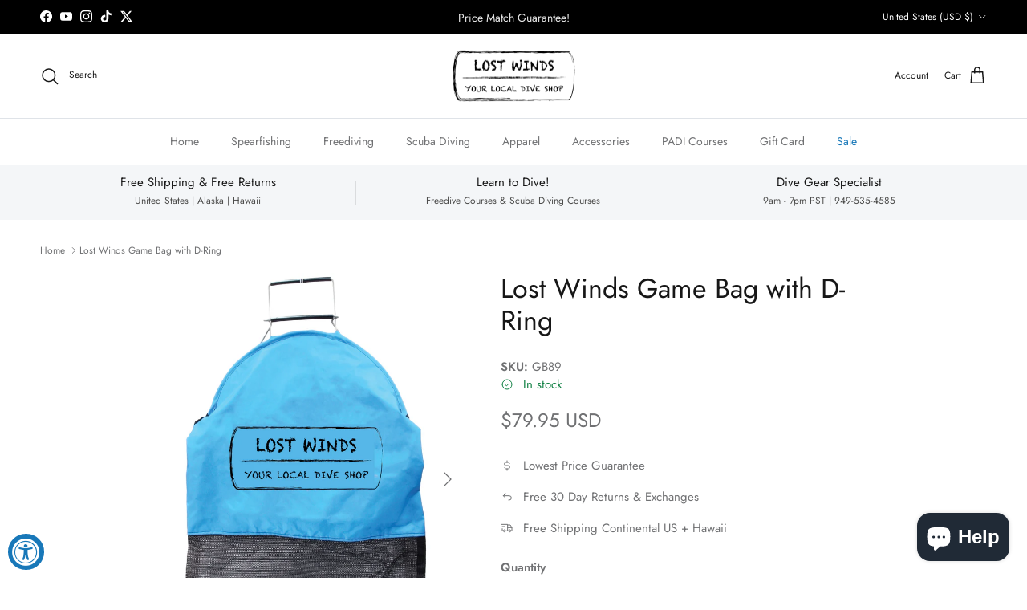

--- FILE ---
content_type: text/html; charset=utf-8
request_url: https://www.lostwinds.com/products/lost-winds-game-bag-with-d-ring
body_size: 45630
content:
<!doctype html>
<html class="no-js" lang="en" dir="ltr">
<head><meta charset="utf-8">
<meta name="viewport" content="width=device-width,initial-scale=1">
<title>Lost Winds Game Bag with D-Ring &ndash; Lost Winds Dive Shop</title><link rel="canonical" href="https://www.lostwinds.com/products/lost-winds-game-bag-with-d-ring"><link rel="icon" href="//www.lostwinds.com/cdn/shop/files/LW-Favicon.png?crop=center&height=48&v=1614546085&width=48" type="image/png">
  <link rel="apple-touch-icon" href="//www.lostwinds.com/cdn/shop/files/LW-Favicon.png?crop=center&height=180&v=1614546085&width=180"><meta name="description" content="Lost Winds premium one hand squeeze game bag with D-Ring. Our bag has a larger open handle than other bags for ease of use with gloves, and the bag opens at a shallower angle to prevent your catch from escaping or falling out. Great for lobster, crab, clams, mussels fish and anything else. Color: Blue Size: 18&quot; x 24&quot;"><meta property="og:site_name" content="Lost Winds Dive Shop">
<meta property="og:url" content="https://www.lostwinds.com/products/lost-winds-game-bag-with-d-ring">
<meta property="og:title" content="Lost Winds Game Bag with D-Ring">
<meta property="og:type" content="product">
<meta property="og:description" content="Lost Winds premium one hand squeeze game bag with D-Ring. Our bag has a larger open handle than other bags for ease of use with gloves, and the bag opens at a shallower angle to prevent your catch from escaping or falling out. Great for lobster, crab, clams, mussels fish and anything else. Color: Blue Size: 18&quot; x 24&quot;"><meta property="og:image" content="http://www.lostwinds.com/cdn/shop/products/LWGameBag.jpg?crop=center&height=1200&v=1630262532&width=1200">
  <meta property="og:image:secure_url" content="https://www.lostwinds.com/cdn/shop/products/LWGameBag.jpg?crop=center&height=1200&v=1630262532&width=1200">
  <meta property="og:image:width" content="2000">
  <meta property="og:image:height" content="2391"><meta property="og:price:amount" content="79.95">
  <meta property="og:price:currency" content="USD"><meta name="twitter:site" content="@lostwinds"><meta name="twitter:card" content="summary_large_image">
<meta name="twitter:title" content="Lost Winds Game Bag with D-Ring">
<meta name="twitter:description" content="Lost Winds premium one hand squeeze game bag with D-Ring. Our bag has a larger open handle than other bags for ease of use with gloves, and the bag opens at a shallower angle to prevent your catch from escaping or falling out. Great for lobster, crab, clams, mussels fish and anything else. Color: Blue Size: 18&quot; x 24&quot;">
<style>@font-face {
  font-family: Jost;
  font-weight: 400;
  font-style: normal;
  font-display: fallback;
  src: url("//www.lostwinds.com/cdn/fonts/jost/jost_n4.d47a1b6347ce4a4c9f437608011273009d91f2b7.woff2") format("woff2"),
       url("//www.lostwinds.com/cdn/fonts/jost/jost_n4.791c46290e672b3f85c3d1c651ef2efa3819eadd.woff") format("woff");
}
@font-face {
  font-family: Jost;
  font-weight: 700;
  font-style: normal;
  font-display: fallback;
  src: url("//www.lostwinds.com/cdn/fonts/jost/jost_n7.921dc18c13fa0b0c94c5e2517ffe06139c3615a3.woff2") format("woff2"),
       url("//www.lostwinds.com/cdn/fonts/jost/jost_n7.cbfc16c98c1e195f46c536e775e4e959c5f2f22b.woff") format("woff");
}
@font-face {
  font-family: Jost;
  font-weight: 500;
  font-style: normal;
  font-display: fallback;
  src: url("//www.lostwinds.com/cdn/fonts/jost/jost_n5.7c8497861ffd15f4e1284cd221f14658b0e95d61.woff2") format("woff2"),
       url("//www.lostwinds.com/cdn/fonts/jost/jost_n5.fb6a06896db583cc2df5ba1b30d9c04383119dd9.woff") format("woff");
}
@font-face {
  font-family: Jost;
  font-weight: 400;
  font-style: italic;
  font-display: fallback;
  src: url("//www.lostwinds.com/cdn/fonts/jost/jost_i4.b690098389649750ada222b9763d55796c5283a5.woff2") format("woff2"),
       url("//www.lostwinds.com/cdn/fonts/jost/jost_i4.fd766415a47e50b9e391ae7ec04e2ae25e7e28b0.woff") format("woff");
}
@font-face {
  font-family: Jost;
  font-weight: 700;
  font-style: italic;
  font-display: fallback;
  src: url("//www.lostwinds.com/cdn/fonts/jost/jost_i7.d8201b854e41e19d7ed9b1a31fe4fe71deea6d3f.woff2") format("woff2"),
       url("//www.lostwinds.com/cdn/fonts/jost/jost_i7.eae515c34e26b6c853efddc3fc0c552e0de63757.woff") format("woff");
}
@font-face {
  font-family: Jost;
  font-weight: 400;
  font-style: normal;
  font-display: fallback;
  src: url("//www.lostwinds.com/cdn/fonts/jost/jost_n4.d47a1b6347ce4a4c9f437608011273009d91f2b7.woff2") format("woff2"),
       url("//www.lostwinds.com/cdn/fonts/jost/jost_n4.791c46290e672b3f85c3d1c651ef2efa3819eadd.woff") format("woff");
}
@font-face {
  font-family: Jost;
  font-weight: 400;
  font-style: normal;
  font-display: fallback;
  src: url("//www.lostwinds.com/cdn/fonts/jost/jost_n4.d47a1b6347ce4a4c9f437608011273009d91f2b7.woff2") format("woff2"),
       url("//www.lostwinds.com/cdn/fonts/jost/jost_n4.791c46290e672b3f85c3d1c651ef2efa3819eadd.woff") format("woff");
}
@font-face {
  font-family: Jost;
  font-weight: 400;
  font-style: normal;
  font-display: fallback;
  src: url("//www.lostwinds.com/cdn/fonts/jost/jost_n4.d47a1b6347ce4a4c9f437608011273009d91f2b7.woff2") format("woff2"),
       url("//www.lostwinds.com/cdn/fonts/jost/jost_n4.791c46290e672b3f85c3d1c651ef2efa3819eadd.woff") format("woff");
}
@font-face {
  font-family: Jost;
  font-weight: 600;
  font-style: normal;
  font-display: fallback;
  src: url("//www.lostwinds.com/cdn/fonts/jost/jost_n6.ec1178db7a7515114a2d84e3dd680832b7af8b99.woff2") format("woff2"),
       url("//www.lostwinds.com/cdn/fonts/jost/jost_n6.b1178bb6bdd3979fef38e103a3816f6980aeaff9.woff") format("woff");
}
:root {
  --page-container-width:          1480px;
  --reading-container-width:       720px;
  --divider-opacity:               0.14;
  --gutter-large:                  30px;
  --gutter-desktop:                20px;
  --gutter-mobile:                 16px;
  --section-padding:               50px;
  --larger-section-padding:        80px;
  --larger-section-padding-mobile: 60px;
  --largest-section-padding:       110px;
  --aos-animate-duration:          0.6s;

  --base-font-family:              Jost, sans-serif;
  --base-font-weight:              400;
  --base-font-style:               normal;
  --heading-font-family:           Jost, sans-serif;
  --heading-font-weight:           400;
  --heading-font-style:            normal;
  --heading-font-letter-spacing:   normal;
  --logo-font-family:              Jost, sans-serif;
  --logo-font-weight:              400;
  --logo-font-style:               normal;
  --nav-font-family:               Jost, sans-serif;
  --nav-font-weight:               400;
  --nav-font-style:                normal;

  --base-text-size:15px;
  --base-line-height:              1.6;
  --input-text-size:16px;
  --smaller-text-size-1:12px;
  --smaller-text-size-2:14px;
  --smaller-text-size-3:12px;
  --smaller-text-size-4:11px;
  --larger-text-size:34px;
  --super-large-text-size:60px;
  --super-large-mobile-text-size:27px;
  --larger-mobile-text-size:27px;
  --logo-text-size:24px;--btn-letter-spacing: 0.08em;
    --btn-text-transform: uppercase;
    --button-text-size: 13px;
    --quickbuy-button-text-size: 13;
    --small-feature-link-font-size: 0.75em;
    --input-btn-padding-top: 1.2em;
    --input-btn-padding-bottom: 1.2em;--heading-text-transform:none;
  --nav-text-size:                      14px;
  --mobile-menu-font-weight:            600;

  --body-bg-color:                      255 255 255;
  --bg-color:                           255 255 255;
  --body-text-color:                    112 113 115;
  --text-color:                         112 113 115;

  --header-text-col:                    #171717;--header-text-hover-col:             var(--main-nav-link-hover-col);--header-bg-col:                     #ffffff;
  --heading-color:                     23 23 23;
  --body-heading-color:                23 23 23;
  --heading-divider-col:               #dfe3e8;

  --logo-col:                          #000000;
  --main-nav-bg:                       #ffffff;
  --main-nav-link-col:                 #707173;
  --main-nav-link-hover-col:           #1878b9;
  --main-nav-link-featured-col:        #1878b9;

  --link-color:                        24 120 185;
  --body-link-color:                   24 120 185;

  --btn-bg-color:                        35 35 35;
  --btn-bg-hover-color:                  0 0 0;
  --btn-border-color:                    35 35 35;
  --btn-border-hover-color:              0 0 0;
  --btn-text-color:                      255 255 255;
  --btn-text-hover-color:                255 255 255;--btn-alt-bg-color:                    255 255 255;
  --btn-alt-text-color:                  35 35 35;
  --btn-alt-border-color:                35 35 35;
  --btn-alt-border-hover-color:          35 35 35;--btn-ter-bg-color:                    235 235 235;
  --btn-ter-text-color:                  62 62 63;
  --btn-ter-bg-hover-color:              35 35 35;
  --btn-ter-text-hover-color:            255 255 255;--btn-border-radius: 3px;
    --btn-inspired-border-radius: 3px;--color-scheme-default:                             #ffffff;
  --color-scheme-default-color:                       255 255 255;
  --color-scheme-default-text-color:                  112 113 115;
  --color-scheme-default-head-color:                  23 23 23;
  --color-scheme-default-link-color:                  24 120 185;
  --color-scheme-default-btn-text-color:              255 255 255;
  --color-scheme-default-btn-text-hover-color:        255 255 255;
  --color-scheme-default-btn-bg-color:                35 35 35;
  --color-scheme-default-btn-bg-hover-color:          0 0 0;
  --color-scheme-default-btn-border-color:            35 35 35;
  --color-scheme-default-btn-border-hover-color:      0 0 0;
  --color-scheme-default-btn-alt-text-color:          35 35 35;
  --color-scheme-default-btn-alt-bg-color:            255 255 255;
  --color-scheme-default-btn-alt-border-color:        35 35 35;
  --color-scheme-default-btn-alt-border-hover-color:  35 35 35;

  --color-scheme-1:                             #f2f2f2;
  --color-scheme-1-color:                       242 242 242;
  --color-scheme-1-text-color:                  52 52 52;
  --color-scheme-1-head-color:                  52 52 52;
  --color-scheme-1-link-color:                  52 52 52;
  --color-scheme-1-btn-text-color:              255 255 255;
  --color-scheme-1-btn-text-hover-color:        255 255 255;
  --color-scheme-1-btn-bg-color:                35 35 35;
  --color-scheme-1-btn-bg-hover-color:          0 0 0;
  --color-scheme-1-btn-border-color:            35 35 35;
  --color-scheme-1-btn-border-hover-color:      0 0 0;
  --color-scheme-1-btn-alt-text-color:          35 35 35;
  --color-scheme-1-btn-alt-bg-color:            255 255 255;
  --color-scheme-1-btn-alt-border-color:        35 35 35;
  --color-scheme-1-btn-alt-border-hover-color:  35 35 35;

  --color-scheme-2:                             #f2f2f2;
  --color-scheme-2-color:                       242 242 242;
  --color-scheme-2-text-color:                  52 52 52;
  --color-scheme-2-head-color:                  52 52 52;
  --color-scheme-2-link-color:                  52 52 52;
  --color-scheme-2-btn-text-color:              255 255 255;
  --color-scheme-2-btn-text-hover-color:        255 255 255;
  --color-scheme-2-btn-bg-color:                35 35 35;
  --color-scheme-2-btn-bg-hover-color:          0 0 0;
  --color-scheme-2-btn-border-color:            35 35 35;
  --color-scheme-2-btn-border-hover-color:      0 0 0;
  --color-scheme-2-btn-alt-text-color:          35 35 35;
  --color-scheme-2-btn-alt-bg-color:            255 255 255;
  --color-scheme-2-btn-alt-border-color:        35 35 35;
  --color-scheme-2-btn-alt-border-hover-color:  35 35 35;

  /* Shop Pay payment terms */
  --payment-terms-background-color:    #ffffff;--quickbuy-bg: 242 242 242;--body-input-background-color:       rgb(var(--body-bg-color));
  --input-background-color:            rgb(var(--body-bg-color));
  --body-input-text-color:             var(--body-text-color);
  --input-text-color:                  var(--body-text-color);
  --body-input-border-color:           rgb(219, 220, 220);
  --input-border-color:                rgb(219, 220, 220);
  --input-border-color-hover:          rgb(176, 177, 178);
  --input-border-color-active:         rgb(112, 113, 115);

  --swatch-cross-svg:                  url("data:image/svg+xml,%3Csvg xmlns='http://www.w3.org/2000/svg' width='240' height='240' viewBox='0 0 24 24' fill='none' stroke='rgb(219, 220, 220)' stroke-width='0.09' preserveAspectRatio='none' %3E%3Cline x1='24' y1='0' x2='0' y2='24'%3E%3C/line%3E%3C/svg%3E");
  --swatch-cross-hover:                url("data:image/svg+xml,%3Csvg xmlns='http://www.w3.org/2000/svg' width='240' height='240' viewBox='0 0 24 24' fill='none' stroke='rgb(176, 177, 178)' stroke-width='0.09' preserveAspectRatio='none' %3E%3Cline x1='24' y1='0' x2='0' y2='24'%3E%3C/line%3E%3C/svg%3E");
  --swatch-cross-active:               url("data:image/svg+xml,%3Csvg xmlns='http://www.w3.org/2000/svg' width='240' height='240' viewBox='0 0 24 24' fill='none' stroke='rgb(112, 113, 115)' stroke-width='0.09' preserveAspectRatio='none' %3E%3Cline x1='24' y1='0' x2='0' y2='24'%3E%3C/line%3E%3C/svg%3E");

  --footer-divider-col:                #e0e0e0;
  --footer-text-col:                   103 104 105;
  --footer-heading-col:                0 0 0;
  --footer-bg-col:                     255 255 255;--product-label-overlay-justify: flex-start;--product-label-overlay-align: flex-start;--product-label-overlay-reduction-text:   #ffffff;
  --product-label-overlay-reduction-bg:     #b92e18;
  --product-label-overlay-reduction-text-weight: 600;
  --product-label-overlay-stock-text:       #ffffff;
  --product-label-overlay-stock-bg:         #1878b9;
  --product-label-overlay-new-text:         #ffffff;
  --product-label-overlay-new-bg:           #1878b9;
  --product-label-overlay-meta-text:        #ffffff;
  --product-label-overlay-meta-bg:          #09728c;
  --product-label-sale-text:                #1878b9;
  --product-label-sold-text:                #171717;
  --product-label-preorder-text:            #3ea36a;

  --product-block-crop-align:               center;

  
  --product-block-price-align:              flex-start;
  --product-block-price-item-margin-start:  initial;
  --product-block-price-item-margin-end:    .5rem;
  

  

  --collection-block-image-position:   center center;

  --swatch-picker-image-size:          68px;
  --swatch-crop-align:                 center center;

  --image-overlay-text-color:          255 255 255;--image-overlay-bg:                  rgba(0, 0, 0, 0.1);
  --image-overlay-shadow-start:        rgb(0 0 0 / 0.15);
  --image-overlay-box-opacity:         0.9;--product-inventory-ok-box-color:            #f2faf0;
  --product-inventory-ok-text-color:           #108043;
  --product-inventory-ok-icon-box-fill-color:  #fff;
  --product-inventory-low-box-color:           #b92e18;
  --product-inventory-low-text-color:          #b92e18;
  --product-inventory-low-icon-box-fill-color: none;
  --product-inventory-low-text-color-channels: 16, 128, 67;
  --product-inventory-ok-text-color-channels:  185, 46, 24;

  --rating-star-color: 246 165 41;--overlay-align-left: start;
    --overlay-align-right: end;}html[dir=rtl] {
  --overlay-right-text-m-left: 0;
  --overlay-right-text-m-right: auto;
  --overlay-left-shadow-left-left: 15%;
  --overlay-left-shadow-left-right: -50%;
  --overlay-left-shadow-right-left: -85%;
  --overlay-left-shadow-right-right: 0;
}.image-overlay--bg-box .text-overlay .text-overlay__text {
    --image-overlay-box-bg: 255 255 255;
    --heading-color: var(--body-heading-color);
    --text-color: var(--body-text-color);
    --link-color: var(--body-link-color);
  }::selection {
    background: rgb(var(--body-heading-color));
    color: rgb(var(--body-bg-color));
  }
  ::-moz-selection {
    background: rgb(var(--body-heading-color));
    color: rgb(var(--body-bg-color));
  }.use-color-scheme--default {
  --product-label-sale-text:           #1878b9;
  --product-label-sold-text:           #171717;
  --product-label-preorder-text:       #3ea36a;
  --input-background-color:            rgb(var(--body-bg-color));
  --input-text-color:                  var(--body-input-text-color);
  --input-border-color:                rgb(219, 220, 220);
  --input-border-color-hover:          rgb(176, 177, 178);
  --input-border-color-active:         rgb(112, 113, 115);
}</style>

  <link href="//www.lostwinds.com/cdn/shop/t/19/assets/main.css?v=172312757779536793001757901001" rel="stylesheet" type="text/css" media="all" />
<link rel="preload" as="font" href="//www.lostwinds.com/cdn/fonts/jost/jost_n4.d47a1b6347ce4a4c9f437608011273009d91f2b7.woff2" type="font/woff2" crossorigin><link rel="preload" as="font" href="//www.lostwinds.com/cdn/fonts/jost/jost_n4.d47a1b6347ce4a4c9f437608011273009d91f2b7.woff2" type="font/woff2" crossorigin><script>
    document.documentElement.className = document.documentElement.className.replace('no-js', 'js');

    window.theme = {
      info: {
        name: 'Symmetry',
        version: '8.0.0'
      },
      device: {
        hasTouch: window.matchMedia('(any-pointer: coarse)').matches,
        hasHover: window.matchMedia('(hover: hover)').matches
      },
      mediaQueries: {
        md: '(min-width: 768px)',
        productMediaCarouselBreak: '(min-width: 1041px)'
      },
      routes: {
        base: 'https://www.lostwinds.com',
        cart: '/cart',
        cartAdd: '/cart/add.js',
        cartUpdate: '/cart/update.js',
        predictiveSearch: '/search/suggest'
      },
      strings: {
        cartTermsConfirmation: "You must agree to the terms and conditions before continuing.",
        cartItemsQuantityError: "You can only add [QUANTITY] of this item to your cart.",
        generalSearchViewAll: "View all search results",
        noStock: "Sold out",
        noVariant: "Unavailable",
        productsProductChooseA: "Choose a",
        generalSearchPages: "Pages",
        generalSearchNoResultsWithoutTerms: "Sorry, we couldnʼt find any results",
        shippingCalculator: {
          singleRate: "There is one shipping rate for this destination:",
          multipleRates: "There are multiple shipping rates for this destination:",
          noRates: "We do not ship to this destination."
        },
        regularPrice: "Regular price",
        salePrice: "Sale price"
      },
      settings: {
        moneyWithCurrencyFormat: "${{amount}} USD",
        cartType: "page",
        afterAddToCart: "page",
        quickbuyStyle: "off",
        externalLinksNewTab: true,
        internalLinksSmoothScroll: true
      }
    }

    theme.inlineNavigationCheck = function() {
      var pageHeader = document.querySelector('.pageheader'),
          inlineNavContainer = pageHeader.querySelector('.logo-area__left__inner'),
          inlineNav = inlineNavContainer.querySelector('.navigation--left');
      if (inlineNav && getComputedStyle(inlineNav).display != 'none') {
        var inlineMenuCentered = document.querySelector('.pageheader--layout-inline-menu-center'),
            logoContainer = document.querySelector('.logo-area__middle__inner');
        if(inlineMenuCentered) {
          var rightWidth = document.querySelector('.logo-area__right__inner').clientWidth,
              middleWidth = logoContainer.clientWidth,
              logoArea = document.querySelector('.logo-area'),
              computedLogoAreaStyle = getComputedStyle(logoArea),
              logoAreaInnerWidth = logoArea.clientWidth - Math.ceil(parseFloat(computedLogoAreaStyle.paddingLeft)) - Math.ceil(parseFloat(computedLogoAreaStyle.paddingRight)),
              availableNavWidth = logoAreaInnerWidth - Math.max(rightWidth, middleWidth) * 2 - 40;
          inlineNavContainer.style.maxWidth = availableNavWidth + 'px';
        }

        var firstInlineNavLink = inlineNav.querySelector('.navigation__item:first-child'),
            lastInlineNavLink = inlineNav.querySelector('.navigation__item:last-child');
        if (lastInlineNavLink) {
          var inlineNavWidth = null;
          if(document.querySelector('html[dir=rtl]')) {
            inlineNavWidth = firstInlineNavLink.offsetLeft - lastInlineNavLink.offsetLeft + firstInlineNavLink.offsetWidth;
          } else {
            inlineNavWidth = lastInlineNavLink.offsetLeft - firstInlineNavLink.offsetLeft + lastInlineNavLink.offsetWidth;
          }
          if (inlineNavContainer.offsetWidth >= inlineNavWidth) {
            pageHeader.classList.add('pageheader--layout-inline-permitted');
            var tallLogo = logoContainer.clientHeight > lastInlineNavLink.clientHeight + 20;
            if (tallLogo) {
              inlineNav.classList.add('navigation--tight-underline');
            } else {
              inlineNav.classList.remove('navigation--tight-underline');
            }
          } else {
            pageHeader.classList.remove('pageheader--layout-inline-permitted');
          }
        }
      }
    };

    theme.setInitialHeaderHeightProperty = () => {
      const section = document.querySelector('.section-header');
      if (section) {
        document.documentElement.style.setProperty('--theme-header-height', Math.ceil(section.clientHeight) + 'px');
      }
    };
  </script>

  <script src="//www.lostwinds.com/cdn/shop/t/19/assets/main.js?v=150891663519462644191757901001" defer></script>
    <script src="//www.lostwinds.com/cdn/shop/t/19/assets/animate-on-scroll.js?v=15249566486942820451757901000" defer></script>
    <link href="//www.lostwinds.com/cdn/shop/t/19/assets/animate-on-scroll.css?v=135962721104954213331757901000" rel="stylesheet" type="text/css" media="all" />
  

  <script>window.performance && window.performance.mark && window.performance.mark('shopify.content_for_header.start');</script><meta name="google-site-verification" content="fyedUG_Y8Tbgf52ltotRaPPpCcyXIrbwMq3JXui33FQ">
<meta name="google-site-verification" content="fyedUG_Y8Tbgf52ltotRaPPpCcyXIrbwMq3JXui33FQ">
<meta id="shopify-digital-wallet" name="shopify-digital-wallet" content="/231112721/digital_wallets/dialog">
<meta name="shopify-checkout-api-token" content="58008cc4b5ced1de47a6ac4ad96bc60e">
<meta id="in-context-paypal-metadata" data-shop-id="231112721" data-venmo-supported="false" data-environment="production" data-locale="en_US" data-paypal-v4="true" data-currency="USD">
<link rel="alternate" hreflang="x-default" href="https://www.lostwinds.com/products/lost-winds-game-bag-with-d-ring">
<link rel="alternate" hreflang="en" href="https://www.lostwinds.com/products/lost-winds-game-bag-with-d-ring">
<link rel="alternate" hreflang="en-FR" href="https://www.lostwinds.com/en-fr/products/lost-winds-game-bag-with-d-ring">
<link rel="alternate" hreflang="en-DE" href="https://www.lostwinds.com/en-de/products/lost-winds-game-bag-with-d-ring">
<link rel="alternate" hreflang="en-JP" href="https://www.lostwinds.com/en-jp/products/lost-winds-game-bag-with-d-ring">
<link rel="alternate" type="application/json+oembed" href="https://www.lostwinds.com/products/lost-winds-game-bag-with-d-ring.oembed">
<script async="async" src="/checkouts/internal/preloads.js?locale=en-US"></script>
<link rel="preconnect" href="https://shop.app" crossorigin="anonymous">
<script async="async" src="https://shop.app/checkouts/internal/preloads.js?locale=en-US&shop_id=231112721" crossorigin="anonymous"></script>
<script id="apple-pay-shop-capabilities" type="application/json">{"shopId":231112721,"countryCode":"US","currencyCode":"USD","merchantCapabilities":["supports3DS"],"merchantId":"gid:\/\/shopify\/Shop\/231112721","merchantName":"Lost Winds Dive Shop","requiredBillingContactFields":["postalAddress","email","phone"],"requiredShippingContactFields":["postalAddress","email","phone"],"shippingType":"shipping","supportedNetworks":["visa","masterCard","amex","discover","elo","jcb"],"total":{"type":"pending","label":"Lost Winds Dive Shop","amount":"1.00"},"shopifyPaymentsEnabled":true,"supportsSubscriptions":true}</script>
<script id="shopify-features" type="application/json">{"accessToken":"58008cc4b5ced1de47a6ac4ad96bc60e","betas":["rich-media-storefront-analytics"],"domain":"www.lostwinds.com","predictiveSearch":true,"shopId":231112721,"locale":"en"}</script>
<script>var Shopify = Shopify || {};
Shopify.shop = "lost-winds-spearfishing-freediving.myshopify.com";
Shopify.locale = "en";
Shopify.currency = {"active":"USD","rate":"1.0"};
Shopify.country = "US";
Shopify.theme = {"name":"2025 September","id":154182549763,"schema_name":"Symmetry","schema_version":"8.0.0","theme_store_id":568,"role":"main"};
Shopify.theme.handle = "null";
Shopify.theme.style = {"id":null,"handle":null};
Shopify.cdnHost = "www.lostwinds.com/cdn";
Shopify.routes = Shopify.routes || {};
Shopify.routes.root = "/";</script>
<script type="module">!function(o){(o.Shopify=o.Shopify||{}).modules=!0}(window);</script>
<script>!function(o){function n(){var o=[];function n(){o.push(Array.prototype.slice.apply(arguments))}return n.q=o,n}var t=o.Shopify=o.Shopify||{};t.loadFeatures=n(),t.autoloadFeatures=n()}(window);</script>
<script>
  window.ShopifyPay = window.ShopifyPay || {};
  window.ShopifyPay.apiHost = "shop.app\/pay";
  window.ShopifyPay.redirectState = null;
</script>
<script id="shop-js-analytics" type="application/json">{"pageType":"product"}</script>
<script defer="defer" async type="module" src="//www.lostwinds.com/cdn/shopifycloud/shop-js/modules/v2/client.init-shop-cart-sync_C5BV16lS.en.esm.js"></script>
<script defer="defer" async type="module" src="//www.lostwinds.com/cdn/shopifycloud/shop-js/modules/v2/chunk.common_CygWptCX.esm.js"></script>
<script type="module">
  await import("//www.lostwinds.com/cdn/shopifycloud/shop-js/modules/v2/client.init-shop-cart-sync_C5BV16lS.en.esm.js");
await import("//www.lostwinds.com/cdn/shopifycloud/shop-js/modules/v2/chunk.common_CygWptCX.esm.js");

  window.Shopify.SignInWithShop?.initShopCartSync?.({"fedCMEnabled":true,"windoidEnabled":true});

</script>
<script defer="defer" async type="module" src="//www.lostwinds.com/cdn/shopifycloud/shop-js/modules/v2/client.payment-terms_CZxnsJam.en.esm.js"></script>
<script defer="defer" async type="module" src="//www.lostwinds.com/cdn/shopifycloud/shop-js/modules/v2/chunk.common_CygWptCX.esm.js"></script>
<script defer="defer" async type="module" src="//www.lostwinds.com/cdn/shopifycloud/shop-js/modules/v2/chunk.modal_D71HUcav.esm.js"></script>
<script type="module">
  await import("//www.lostwinds.com/cdn/shopifycloud/shop-js/modules/v2/client.payment-terms_CZxnsJam.en.esm.js");
await import("//www.lostwinds.com/cdn/shopifycloud/shop-js/modules/v2/chunk.common_CygWptCX.esm.js");
await import("//www.lostwinds.com/cdn/shopifycloud/shop-js/modules/v2/chunk.modal_D71HUcav.esm.js");

  
</script>
<script>
  window.Shopify = window.Shopify || {};
  if (!window.Shopify.featureAssets) window.Shopify.featureAssets = {};
  window.Shopify.featureAssets['shop-js'] = {"shop-cart-sync":["modules/v2/client.shop-cart-sync_ZFArdW7E.en.esm.js","modules/v2/chunk.common_CygWptCX.esm.js"],"init-fed-cm":["modules/v2/client.init-fed-cm_CmiC4vf6.en.esm.js","modules/v2/chunk.common_CygWptCX.esm.js"],"shop-button":["modules/v2/client.shop-button_tlx5R9nI.en.esm.js","modules/v2/chunk.common_CygWptCX.esm.js"],"shop-cash-offers":["modules/v2/client.shop-cash-offers_DOA2yAJr.en.esm.js","modules/v2/chunk.common_CygWptCX.esm.js","modules/v2/chunk.modal_D71HUcav.esm.js"],"init-windoid":["modules/v2/client.init-windoid_sURxWdc1.en.esm.js","modules/v2/chunk.common_CygWptCX.esm.js"],"shop-toast-manager":["modules/v2/client.shop-toast-manager_ClPi3nE9.en.esm.js","modules/v2/chunk.common_CygWptCX.esm.js"],"init-shop-email-lookup-coordinator":["modules/v2/client.init-shop-email-lookup-coordinator_B8hsDcYM.en.esm.js","modules/v2/chunk.common_CygWptCX.esm.js"],"init-shop-cart-sync":["modules/v2/client.init-shop-cart-sync_C5BV16lS.en.esm.js","modules/v2/chunk.common_CygWptCX.esm.js"],"avatar":["modules/v2/client.avatar_BTnouDA3.en.esm.js"],"pay-button":["modules/v2/client.pay-button_FdsNuTd3.en.esm.js","modules/v2/chunk.common_CygWptCX.esm.js"],"init-customer-accounts":["modules/v2/client.init-customer-accounts_DxDtT_ad.en.esm.js","modules/v2/client.shop-login-button_C5VAVYt1.en.esm.js","modules/v2/chunk.common_CygWptCX.esm.js","modules/v2/chunk.modal_D71HUcav.esm.js"],"init-shop-for-new-customer-accounts":["modules/v2/client.init-shop-for-new-customer-accounts_ChsxoAhi.en.esm.js","modules/v2/client.shop-login-button_C5VAVYt1.en.esm.js","modules/v2/chunk.common_CygWptCX.esm.js","modules/v2/chunk.modal_D71HUcav.esm.js"],"shop-login-button":["modules/v2/client.shop-login-button_C5VAVYt1.en.esm.js","modules/v2/chunk.common_CygWptCX.esm.js","modules/v2/chunk.modal_D71HUcav.esm.js"],"init-customer-accounts-sign-up":["modules/v2/client.init-customer-accounts-sign-up_CPSyQ0Tj.en.esm.js","modules/v2/client.shop-login-button_C5VAVYt1.en.esm.js","modules/v2/chunk.common_CygWptCX.esm.js","modules/v2/chunk.modal_D71HUcav.esm.js"],"shop-follow-button":["modules/v2/client.shop-follow-button_Cva4Ekp9.en.esm.js","modules/v2/chunk.common_CygWptCX.esm.js","modules/v2/chunk.modal_D71HUcav.esm.js"],"checkout-modal":["modules/v2/client.checkout-modal_BPM8l0SH.en.esm.js","modules/v2/chunk.common_CygWptCX.esm.js","modules/v2/chunk.modal_D71HUcav.esm.js"],"lead-capture":["modules/v2/client.lead-capture_Bi8yE_yS.en.esm.js","modules/v2/chunk.common_CygWptCX.esm.js","modules/v2/chunk.modal_D71HUcav.esm.js"],"shop-login":["modules/v2/client.shop-login_D6lNrXab.en.esm.js","modules/v2/chunk.common_CygWptCX.esm.js","modules/v2/chunk.modal_D71HUcav.esm.js"],"payment-terms":["modules/v2/client.payment-terms_CZxnsJam.en.esm.js","modules/v2/chunk.common_CygWptCX.esm.js","modules/v2/chunk.modal_D71HUcav.esm.js"]};
</script>
<script>(function() {
  var isLoaded = false;
  function asyncLoad() {
    if (isLoaded) return;
    isLoaded = true;
    var urls = ["https:\/\/accessibly.app\/public\/widget\/run.js?shop=lost-winds-spearfishing-freediving.myshopify.com","https:\/\/cdn.shopify.com\/s\/files\/1\/0002\/3111\/2721\/t\/11\/assets\/codisto.js?v=1654923975\u0026shop=lost-winds-spearfishing-freediving.myshopify.com","https:\/\/id-shop.govx.com\/app\/lost-winds-spearfishing-freediving.myshopify.com\/govx.js?shop=lost-winds-spearfishing-freediving.myshopify.com","\/\/cdn.shopify.com\/proxy\/91ee2f6f2ac33888e5e39ed0166296e56be4e318ff05c10a91b1aa4c3aea960a\/lost-winds-spearfishing-freediving.bookthatapp.com\/javascripts\/bta-installed.js?shop=lost-winds-spearfishing-freediving.myshopify.com\u0026sp-cache-control=cHVibGljLCBtYXgtYWdlPTkwMA","\/\/cdn.shopify.com\/proxy\/775eea87954f59074a78c578f0d3f20e65d52d7de5044574b70cab1e86888d4d\/lost-winds-spearfishing-freediving.bookthatapp.com\/sdk\/v1\/js\/bta-order-status-bootstrap.min.js?shop=lost-winds-spearfishing-freediving.myshopify.com\u0026sp-cache-control=cHVibGljLCBtYXgtYWdlPTkwMA"];
    for (var i = 0; i < urls.length; i++) {
      var s = document.createElement('script');
      s.type = 'text/javascript';
      s.async = true;
      s.src = urls[i];
      var x = document.getElementsByTagName('script')[0];
      x.parentNode.insertBefore(s, x);
    }
  };
  if(window.attachEvent) {
    window.attachEvent('onload', asyncLoad);
  } else {
    window.addEventListener('load', asyncLoad, false);
  }
})();</script>
<script id="__st">var __st={"a":231112721,"offset":-28800,"reqid":"fb289ae4-866f-4696-a220-f1fec269b9ab-1768777264","pageurl":"www.lostwinds.com\/products\/lost-winds-game-bag-with-d-ring","u":"40cbafc0e5af","p":"product","rtyp":"product","rid":4845218103373};</script>
<script>window.ShopifyPaypalV4VisibilityTracking = true;</script>
<script id="captcha-bootstrap">!function(){'use strict';const t='contact',e='account',n='new_comment',o=[[t,t],['blogs',n],['comments',n],[t,'customer']],c=[[e,'customer_login'],[e,'guest_login'],[e,'recover_customer_password'],[e,'create_customer']],r=t=>t.map((([t,e])=>`form[action*='/${t}']:not([data-nocaptcha='true']) input[name='form_type'][value='${e}']`)).join(','),a=t=>()=>t?[...document.querySelectorAll(t)].map((t=>t.form)):[];function s(){const t=[...o],e=r(t);return a(e)}const i='password',u='form_key',d=['recaptcha-v3-token','g-recaptcha-response','h-captcha-response',i],f=()=>{try{return window.sessionStorage}catch{return}},m='__shopify_v',_=t=>t.elements[u];function p(t,e,n=!1){try{const o=window.sessionStorage,c=JSON.parse(o.getItem(e)),{data:r}=function(t){const{data:e,action:n}=t;return t[m]||n?{data:e,action:n}:{data:t,action:n}}(c);for(const[e,n]of Object.entries(r))t.elements[e]&&(t.elements[e].value=n);n&&o.removeItem(e)}catch(o){console.error('form repopulation failed',{error:o})}}const l='form_type',E='cptcha';function T(t){t.dataset[E]=!0}const w=window,h=w.document,L='Shopify',v='ce_forms',y='captcha';let A=!1;((t,e)=>{const n=(g='f06e6c50-85a8-45c8-87d0-21a2b65856fe',I='https://cdn.shopify.com/shopifycloud/storefront-forms-hcaptcha/ce_storefront_forms_captcha_hcaptcha.v1.5.2.iife.js',D={infoText:'Protected by hCaptcha',privacyText:'Privacy',termsText:'Terms'},(t,e,n)=>{const o=w[L][v],c=o.bindForm;if(c)return c(t,g,e,D).then(n);var r;o.q.push([[t,g,e,D],n]),r=I,A||(h.body.append(Object.assign(h.createElement('script'),{id:'captcha-provider',async:!0,src:r})),A=!0)});var g,I,D;w[L]=w[L]||{},w[L][v]=w[L][v]||{},w[L][v].q=[],w[L][y]=w[L][y]||{},w[L][y].protect=function(t,e){n(t,void 0,e),T(t)},Object.freeze(w[L][y]),function(t,e,n,w,h,L){const[v,y,A,g]=function(t,e,n){const i=e?o:[],u=t?c:[],d=[...i,...u],f=r(d),m=r(i),_=r(d.filter((([t,e])=>n.includes(e))));return[a(f),a(m),a(_),s()]}(w,h,L),I=t=>{const e=t.target;return e instanceof HTMLFormElement?e:e&&e.form},D=t=>v().includes(t);t.addEventListener('submit',(t=>{const e=I(t);if(!e)return;const n=D(e)&&!e.dataset.hcaptchaBound&&!e.dataset.recaptchaBound,o=_(e),c=g().includes(e)&&(!o||!o.value);(n||c)&&t.preventDefault(),c&&!n&&(function(t){try{if(!f())return;!function(t){const e=f();if(!e)return;const n=_(t);if(!n)return;const o=n.value;o&&e.removeItem(o)}(t);const e=Array.from(Array(32),(()=>Math.random().toString(36)[2])).join('');!function(t,e){_(t)||t.append(Object.assign(document.createElement('input'),{type:'hidden',name:u})),t.elements[u].value=e}(t,e),function(t,e){const n=f();if(!n)return;const o=[...t.querySelectorAll(`input[type='${i}']`)].map((({name:t})=>t)),c=[...d,...o],r={};for(const[a,s]of new FormData(t).entries())c.includes(a)||(r[a]=s);n.setItem(e,JSON.stringify({[m]:1,action:t.action,data:r}))}(t,e)}catch(e){console.error('failed to persist form',e)}}(e),e.submit())}));const S=(t,e)=>{t&&!t.dataset[E]&&(n(t,e.some((e=>e===t))),T(t))};for(const o of['focusin','change'])t.addEventListener(o,(t=>{const e=I(t);D(e)&&S(e,y())}));const B=e.get('form_key'),M=e.get(l),P=B&&M;t.addEventListener('DOMContentLoaded',(()=>{const t=y();if(P)for(const e of t)e.elements[l].value===M&&p(e,B);[...new Set([...A(),...v().filter((t=>'true'===t.dataset.shopifyCaptcha))])].forEach((e=>S(e,t)))}))}(h,new URLSearchParams(w.location.search),n,t,e,['guest_login'])})(!0,!0)}();</script>
<script integrity="sha256-4kQ18oKyAcykRKYeNunJcIwy7WH5gtpwJnB7kiuLZ1E=" data-source-attribution="shopify.loadfeatures" defer="defer" src="//www.lostwinds.com/cdn/shopifycloud/storefront/assets/storefront/load_feature-a0a9edcb.js" crossorigin="anonymous"></script>
<script crossorigin="anonymous" defer="defer" src="//www.lostwinds.com/cdn/shopifycloud/storefront/assets/shopify_pay/storefront-65b4c6d7.js?v=20250812"></script>
<script data-source-attribution="shopify.dynamic_checkout.dynamic.init">var Shopify=Shopify||{};Shopify.PaymentButton=Shopify.PaymentButton||{isStorefrontPortableWallets:!0,init:function(){window.Shopify.PaymentButton.init=function(){};var t=document.createElement("script");t.src="https://www.lostwinds.com/cdn/shopifycloud/portable-wallets/latest/portable-wallets.en.js",t.type="module",document.head.appendChild(t)}};
</script>
<script data-source-attribution="shopify.dynamic_checkout.buyer_consent">
  function portableWalletsHideBuyerConsent(e){var t=document.getElementById("shopify-buyer-consent"),n=document.getElementById("shopify-subscription-policy-button");t&&n&&(t.classList.add("hidden"),t.setAttribute("aria-hidden","true"),n.removeEventListener("click",e))}function portableWalletsShowBuyerConsent(e){var t=document.getElementById("shopify-buyer-consent"),n=document.getElementById("shopify-subscription-policy-button");t&&n&&(t.classList.remove("hidden"),t.removeAttribute("aria-hidden"),n.addEventListener("click",e))}window.Shopify?.PaymentButton&&(window.Shopify.PaymentButton.hideBuyerConsent=portableWalletsHideBuyerConsent,window.Shopify.PaymentButton.showBuyerConsent=portableWalletsShowBuyerConsent);
</script>
<script>
  function portableWalletsCleanup(e){e&&e.src&&console.error("Failed to load portable wallets script "+e.src);var t=document.querySelectorAll("shopify-accelerated-checkout .shopify-payment-button__skeleton, shopify-accelerated-checkout-cart .wallet-cart-button__skeleton"),e=document.getElementById("shopify-buyer-consent");for(let e=0;e<t.length;e++)t[e].remove();e&&e.remove()}function portableWalletsNotLoadedAsModule(e){e instanceof ErrorEvent&&"string"==typeof e.message&&e.message.includes("import.meta")&&"string"==typeof e.filename&&e.filename.includes("portable-wallets")&&(window.removeEventListener("error",portableWalletsNotLoadedAsModule),window.Shopify.PaymentButton.failedToLoad=e,"loading"===document.readyState?document.addEventListener("DOMContentLoaded",window.Shopify.PaymentButton.init):window.Shopify.PaymentButton.init())}window.addEventListener("error",portableWalletsNotLoadedAsModule);
</script>

<script type="module" src="https://www.lostwinds.com/cdn/shopifycloud/portable-wallets/latest/portable-wallets.en.js" onError="portableWalletsCleanup(this)" crossorigin="anonymous"></script>
<script nomodule>
  document.addEventListener("DOMContentLoaded", portableWalletsCleanup);
</script>

<script id='scb4127' type='text/javascript' async='' src='https://www.lostwinds.com/cdn/shopifycloud/privacy-banner/storefront-banner.js'></script><link id="shopify-accelerated-checkout-styles" rel="stylesheet" media="screen" href="https://www.lostwinds.com/cdn/shopifycloud/portable-wallets/latest/accelerated-checkout-backwards-compat.css" crossorigin="anonymous">
<style id="shopify-accelerated-checkout-cart">
        #shopify-buyer-consent {
  margin-top: 1em;
  display: inline-block;
  width: 100%;
}

#shopify-buyer-consent.hidden {
  display: none;
}

#shopify-subscription-policy-button {
  background: none;
  border: none;
  padding: 0;
  text-decoration: underline;
  font-size: inherit;
  cursor: pointer;
}

#shopify-subscription-policy-button::before {
  box-shadow: none;
}

      </style>
<script id="sections-script" data-sections="related-products,footer" defer="defer" src="//www.lostwinds.com/cdn/shop/t/19/compiled_assets/scripts.js?11414"></script>
<script>window.performance && window.performance.mark && window.performance.mark('shopify.content_for_header.end');</script><script id="shop-promise-product" type="application/json">
  {
    "productId": "4845218103373",
    "variantId": "33113599213645"
  }
</script>
<script id="shop-promise-features" type="application/json">
  {
    "supportedPromiseBrands": ["shop_promise"],
    "f_b9ba94d16a7d18ccd91d68be01e37df6": false,
    "f_d6a5ed9e446fe634f81a0afc12242e13": true,
    "f_85e460659f2e1fdd04f763b1587427a4": false
  }
</script>
<script fetchpriority="high" defer="defer" src="https://www.lostwinds.com/cdn/shopifycloud/shop-promise-pdp/prod/shop_promise_pdp.js?v=1" data-source-attribution="shopify.shop-promise-pdp" crossorigin="anonymous"></script>

<!-- CC Custom Head Start --><!-- CC Custom Head End --><!-- BEGIN app block: shopify://apps/frequently-bought/blocks/app-embed-block/b1a8cbea-c844-4842-9529-7c62dbab1b1f --><script>
    window.codeblackbelt = window.codeblackbelt || {};
    window.codeblackbelt.shop = window.codeblackbelt.shop || 'lost-winds-spearfishing-freediving.myshopify.com';
    
        window.codeblackbelt.productId = 4845218103373;</script><script src="//cdn.codeblackbelt.com/widgets/frequently-bought-together/main.min.js?version=2026011815-0800" async></script>
 <!-- END app block --><!-- BEGIN app block: shopify://apps/also-bought/blocks/app-embed-block/b94b27b4-738d-4d92-9e60-43c22d1da3f2 --><script>
    window.codeblackbelt = window.codeblackbelt || {};
    window.codeblackbelt.shop = window.codeblackbelt.shop || 'lost-winds-spearfishing-freediving.myshopify.com';
    
        window.codeblackbelt.productId = 4845218103373;</script><script src="//cdn.codeblackbelt.com/widgets/also-bought/main.min.js?version=2026011815-0800" async></script>
<!-- END app block --><script src="https://cdn.shopify.com/extensions/019b9d1a-e1c7-7757-aa41-c2a0cdb4f012/membership-2-dev-116/assets/simplee-app.js" type="text/javascript" defer="defer"></script>
<link href="https://cdn.shopify.com/extensions/019b9d1a-e1c7-7757-aa41-c2a0cdb4f012/membership-2-dev-116/assets/simplee-app.css" rel="stylesheet" type="text/css" media="all">
<script src="https://cdn.shopify.com/extensions/21b415e1-e68d-43bb-90b9-45b62610bf15/subscriptions-77/assets/app-embed-block.js" type="text/javascript" defer="defer"></script>
<link href="https://cdn.shopify.com/extensions/21b415e1-e68d-43bb-90b9-45b62610bf15/subscriptions-77/assets/styles-embed.css" rel="stylesheet" type="text/css" media="all">
<script src="https://cdn.shopify.com/extensions/7bc9bb47-adfa-4267-963e-cadee5096caf/inbox-1252/assets/inbox-chat-loader.js" type="text/javascript" defer="defer"></script>
<script src="https://cdn.shopify.com/extensions/019a0131-ca1b-7172-a6b1-2fadce39ca6e/accessibly-28/assets/acc-main.js" type="text/javascript" defer="defer"></script>
<link href="https://monorail-edge.shopifysvc.com" rel="dns-prefetch">
<script>(function(){if ("sendBeacon" in navigator && "performance" in window) {try {var session_token_from_headers = performance.getEntriesByType('navigation')[0].serverTiming.find(x => x.name == '_s').description;} catch {var session_token_from_headers = undefined;}var session_cookie_matches = document.cookie.match(/_shopify_s=([^;]*)/);var session_token_from_cookie = session_cookie_matches && session_cookie_matches.length === 2 ? session_cookie_matches[1] : "";var session_token = session_token_from_headers || session_token_from_cookie || "";function handle_abandonment_event(e) {var entries = performance.getEntries().filter(function(entry) {return /monorail-edge.shopifysvc.com/.test(entry.name);});if (!window.abandonment_tracked && entries.length === 0) {window.abandonment_tracked = true;var currentMs = Date.now();var navigation_start = performance.timing.navigationStart;var payload = {shop_id: 231112721,url: window.location.href,navigation_start,duration: currentMs - navigation_start,session_token,page_type: "product"};window.navigator.sendBeacon("https://monorail-edge.shopifysvc.com/v1/produce", JSON.stringify({schema_id: "online_store_buyer_site_abandonment/1.1",payload: payload,metadata: {event_created_at_ms: currentMs,event_sent_at_ms: currentMs}}));}}window.addEventListener('pagehide', handle_abandonment_event);}}());</script>
<script id="web-pixels-manager-setup">(function e(e,d,r,n,o){if(void 0===o&&(o={}),!Boolean(null===(a=null===(i=window.Shopify)||void 0===i?void 0:i.analytics)||void 0===a?void 0:a.replayQueue)){var i,a;window.Shopify=window.Shopify||{};var t=window.Shopify;t.analytics=t.analytics||{};var s=t.analytics;s.replayQueue=[],s.publish=function(e,d,r){return s.replayQueue.push([e,d,r]),!0};try{self.performance.mark("wpm:start")}catch(e){}var l=function(){var e={modern:/Edge?\/(1{2}[4-9]|1[2-9]\d|[2-9]\d{2}|\d{4,})\.\d+(\.\d+|)|Firefox\/(1{2}[4-9]|1[2-9]\d|[2-9]\d{2}|\d{4,})\.\d+(\.\d+|)|Chrom(ium|e)\/(9{2}|\d{3,})\.\d+(\.\d+|)|(Maci|X1{2}).+ Version\/(15\.\d+|(1[6-9]|[2-9]\d|\d{3,})\.\d+)([,.]\d+|)( \(\w+\)|)( Mobile\/\w+|) Safari\/|Chrome.+OPR\/(9{2}|\d{3,})\.\d+\.\d+|(CPU[ +]OS|iPhone[ +]OS|CPU[ +]iPhone|CPU IPhone OS|CPU iPad OS)[ +]+(15[._]\d+|(1[6-9]|[2-9]\d|\d{3,})[._]\d+)([._]\d+|)|Android:?[ /-](13[3-9]|1[4-9]\d|[2-9]\d{2}|\d{4,})(\.\d+|)(\.\d+|)|Android.+Firefox\/(13[5-9]|1[4-9]\d|[2-9]\d{2}|\d{4,})\.\d+(\.\d+|)|Android.+Chrom(ium|e)\/(13[3-9]|1[4-9]\d|[2-9]\d{2}|\d{4,})\.\d+(\.\d+|)|SamsungBrowser\/([2-9]\d|\d{3,})\.\d+/,legacy:/Edge?\/(1[6-9]|[2-9]\d|\d{3,})\.\d+(\.\d+|)|Firefox\/(5[4-9]|[6-9]\d|\d{3,})\.\d+(\.\d+|)|Chrom(ium|e)\/(5[1-9]|[6-9]\d|\d{3,})\.\d+(\.\d+|)([\d.]+$|.*Safari\/(?![\d.]+ Edge\/[\d.]+$))|(Maci|X1{2}).+ Version\/(10\.\d+|(1[1-9]|[2-9]\d|\d{3,})\.\d+)([,.]\d+|)( \(\w+\)|)( Mobile\/\w+|) Safari\/|Chrome.+OPR\/(3[89]|[4-9]\d|\d{3,})\.\d+\.\d+|(CPU[ +]OS|iPhone[ +]OS|CPU[ +]iPhone|CPU IPhone OS|CPU iPad OS)[ +]+(10[._]\d+|(1[1-9]|[2-9]\d|\d{3,})[._]\d+)([._]\d+|)|Android:?[ /-](13[3-9]|1[4-9]\d|[2-9]\d{2}|\d{4,})(\.\d+|)(\.\d+|)|Mobile Safari.+OPR\/([89]\d|\d{3,})\.\d+\.\d+|Android.+Firefox\/(13[5-9]|1[4-9]\d|[2-9]\d{2}|\d{4,})\.\d+(\.\d+|)|Android.+Chrom(ium|e)\/(13[3-9]|1[4-9]\d|[2-9]\d{2}|\d{4,})\.\d+(\.\d+|)|Android.+(UC? ?Browser|UCWEB|U3)[ /]?(15\.([5-9]|\d{2,})|(1[6-9]|[2-9]\d|\d{3,})\.\d+)\.\d+|SamsungBrowser\/(5\.\d+|([6-9]|\d{2,})\.\d+)|Android.+MQ{2}Browser\/(14(\.(9|\d{2,})|)|(1[5-9]|[2-9]\d|\d{3,})(\.\d+|))(\.\d+|)|K[Aa][Ii]OS\/(3\.\d+|([4-9]|\d{2,})\.\d+)(\.\d+|)/},d=e.modern,r=e.legacy,n=navigator.userAgent;return n.match(d)?"modern":n.match(r)?"legacy":"unknown"}(),u="modern"===l?"modern":"legacy",c=(null!=n?n:{modern:"",legacy:""})[u],f=function(e){return[e.baseUrl,"/wpm","/b",e.hashVersion,"modern"===e.buildTarget?"m":"l",".js"].join("")}({baseUrl:d,hashVersion:r,buildTarget:u}),m=function(e){var d=e.version,r=e.bundleTarget,n=e.surface,o=e.pageUrl,i=e.monorailEndpoint;return{emit:function(e){var a=e.status,t=e.errorMsg,s=(new Date).getTime(),l=JSON.stringify({metadata:{event_sent_at_ms:s},events:[{schema_id:"web_pixels_manager_load/3.1",payload:{version:d,bundle_target:r,page_url:o,status:a,surface:n,error_msg:t},metadata:{event_created_at_ms:s}}]});if(!i)return console&&console.warn&&console.warn("[Web Pixels Manager] No Monorail endpoint provided, skipping logging."),!1;try{return self.navigator.sendBeacon.bind(self.navigator)(i,l)}catch(e){}var u=new XMLHttpRequest;try{return u.open("POST",i,!0),u.setRequestHeader("Content-Type","text/plain"),u.send(l),!0}catch(e){return console&&console.warn&&console.warn("[Web Pixels Manager] Got an unhandled error while logging to Monorail."),!1}}}}({version:r,bundleTarget:l,surface:e.surface,pageUrl:self.location.href,monorailEndpoint:e.monorailEndpoint});try{o.browserTarget=l,function(e){var d=e.src,r=e.async,n=void 0===r||r,o=e.onload,i=e.onerror,a=e.sri,t=e.scriptDataAttributes,s=void 0===t?{}:t,l=document.createElement("script"),u=document.querySelector("head"),c=document.querySelector("body");if(l.async=n,l.src=d,a&&(l.integrity=a,l.crossOrigin="anonymous"),s)for(var f in s)if(Object.prototype.hasOwnProperty.call(s,f))try{l.dataset[f]=s[f]}catch(e){}if(o&&l.addEventListener("load",o),i&&l.addEventListener("error",i),u)u.appendChild(l);else{if(!c)throw new Error("Did not find a head or body element to append the script");c.appendChild(l)}}({src:f,async:!0,onload:function(){if(!function(){var e,d;return Boolean(null===(d=null===(e=window.Shopify)||void 0===e?void 0:e.analytics)||void 0===d?void 0:d.initialized)}()){var d=window.webPixelsManager.init(e)||void 0;if(d){var r=window.Shopify.analytics;r.replayQueue.forEach((function(e){var r=e[0],n=e[1],o=e[2];d.publishCustomEvent(r,n,o)})),r.replayQueue=[],r.publish=d.publishCustomEvent,r.visitor=d.visitor,r.initialized=!0}}},onerror:function(){return m.emit({status:"failed",errorMsg:"".concat(f," has failed to load")})},sri:function(e){var d=/^sha384-[A-Za-z0-9+/=]+$/;return"string"==typeof e&&d.test(e)}(c)?c:"",scriptDataAttributes:o}),m.emit({status:"loading"})}catch(e){m.emit({status:"failed",errorMsg:(null==e?void 0:e.message)||"Unknown error"})}}})({shopId: 231112721,storefrontBaseUrl: "https://www.lostwinds.com",extensionsBaseUrl: "https://extensions.shopifycdn.com/cdn/shopifycloud/web-pixels-manager",monorailEndpoint: "https://monorail-edge.shopifysvc.com/unstable/produce_batch",surface: "storefront-renderer",enabledBetaFlags: ["2dca8a86"],webPixelsConfigList: [{"id":"497615107","configuration":"{\"config\":\"{\\\"pixel_id\\\":\\\"G-WPT0934MZC\\\",\\\"google_tag_ids\\\":[\\\"G-WPT0934MZC\\\",\\\"AW-972826398\\\",\\\"GT-55JZRHR\\\"],\\\"target_country\\\":\\\"US\\\",\\\"gtag_events\\\":[{\\\"type\\\":\\\"search\\\",\\\"action_label\\\":[\\\"G-WPT0934MZC\\\",\\\"AW-972826398\\\/JRw1CMm83ooBEJ7O8M8D\\\"]},{\\\"type\\\":\\\"begin_checkout\\\",\\\"action_label\\\":[\\\"G-WPT0934MZC\\\",\\\"AW-972826398\\\/n3i0CMa83ooBEJ7O8M8D\\\"]},{\\\"type\\\":\\\"view_item\\\",\\\"action_label\\\":[\\\"G-WPT0934MZC\\\",\\\"AW-972826398\\\/yTiQCMC83ooBEJ7O8M8D\\\",\\\"MC-291G8GLBX3\\\"]},{\\\"type\\\":\\\"purchase\\\",\\\"action_label\\\":[\\\"G-WPT0934MZC\\\",\\\"AW-972826398\\\/-QAwCIO73ooBEJ7O8M8D\\\",\\\"MC-291G8GLBX3\\\"]},{\\\"type\\\":\\\"page_view\\\",\\\"action_label\\\":[\\\"G-WPT0934MZC\\\",\\\"AW-972826398\\\/ydsiCIC73ooBEJ7O8M8D\\\",\\\"MC-291G8GLBX3\\\"]},{\\\"type\\\":\\\"add_payment_info\\\",\\\"action_label\\\":[\\\"G-WPT0934MZC\\\",\\\"AW-972826398\\\/AMn1CMy83ooBEJ7O8M8D\\\"]},{\\\"type\\\":\\\"add_to_cart\\\",\\\"action_label\\\":[\\\"G-WPT0934MZC\\\",\\\"AW-972826398\\\/ZEFQCMO83ooBEJ7O8M8D\\\"]}],\\\"enable_monitoring_mode\\\":false}\"}","eventPayloadVersion":"v1","runtimeContext":"OPEN","scriptVersion":"b2a88bafab3e21179ed38636efcd8a93","type":"APP","apiClientId":1780363,"privacyPurposes":[],"dataSharingAdjustments":{"protectedCustomerApprovalScopes":["read_customer_address","read_customer_email","read_customer_name","read_customer_personal_data","read_customer_phone"]}},{"id":"160727299","configuration":"{\"pixel_id\":\"470048693560722\",\"pixel_type\":\"facebook_pixel\",\"metaapp_system_user_token\":\"-\"}","eventPayloadVersion":"v1","runtimeContext":"OPEN","scriptVersion":"ca16bc87fe92b6042fbaa3acc2fbdaa6","type":"APP","apiClientId":2329312,"privacyPurposes":["ANALYTICS","MARKETING","SALE_OF_DATA"],"dataSharingAdjustments":{"protectedCustomerApprovalScopes":["read_customer_address","read_customer_email","read_customer_name","read_customer_personal_data","read_customer_phone"]}},{"id":"63209731","eventPayloadVersion":"v1","runtimeContext":"LAX","scriptVersion":"1","type":"CUSTOM","privacyPurposes":["MARKETING"],"name":"Meta pixel (migrated)"},{"id":"shopify-app-pixel","configuration":"{}","eventPayloadVersion":"v1","runtimeContext":"STRICT","scriptVersion":"0450","apiClientId":"shopify-pixel","type":"APP","privacyPurposes":["ANALYTICS","MARKETING"]},{"id":"shopify-custom-pixel","eventPayloadVersion":"v1","runtimeContext":"LAX","scriptVersion":"0450","apiClientId":"shopify-pixel","type":"CUSTOM","privacyPurposes":["ANALYTICS","MARKETING"]}],isMerchantRequest: false,initData: {"shop":{"name":"Lost Winds Dive Shop","paymentSettings":{"currencyCode":"USD"},"myshopifyDomain":"lost-winds-spearfishing-freediving.myshopify.com","countryCode":"US","storefrontUrl":"https:\/\/www.lostwinds.com"},"customer":null,"cart":null,"checkout":null,"productVariants":[{"price":{"amount":79.95,"currencyCode":"USD"},"product":{"title":"Lost Winds Game Bag with D-Ring","vendor":"Trident","id":"4845218103373","untranslatedTitle":"Lost Winds Game Bag with D-Ring","url":"\/products\/lost-winds-game-bag-with-d-ring","type":"Game Bag"},"id":"33113599213645","image":{"src":"\/\/www.lostwinds.com\/cdn\/shop\/products\/LWGameBag.jpg?v=1630262532"},"sku":"GB89","title":"Default Title","untranslatedTitle":"Default Title"}],"purchasingCompany":null},},"https://www.lostwinds.com/cdn","fcfee988w5aeb613cpc8e4bc33m6693e112",{"modern":"","legacy":""},{"shopId":"231112721","storefrontBaseUrl":"https:\/\/www.lostwinds.com","extensionBaseUrl":"https:\/\/extensions.shopifycdn.com\/cdn\/shopifycloud\/web-pixels-manager","surface":"storefront-renderer","enabledBetaFlags":"[\"2dca8a86\"]","isMerchantRequest":"false","hashVersion":"fcfee988w5aeb613cpc8e4bc33m6693e112","publish":"custom","events":"[[\"page_viewed\",{}],[\"product_viewed\",{\"productVariant\":{\"price\":{\"amount\":79.95,\"currencyCode\":\"USD\"},\"product\":{\"title\":\"Lost Winds Game Bag with D-Ring\",\"vendor\":\"Trident\",\"id\":\"4845218103373\",\"untranslatedTitle\":\"Lost Winds Game Bag with D-Ring\",\"url\":\"\/products\/lost-winds-game-bag-with-d-ring\",\"type\":\"Game Bag\"},\"id\":\"33113599213645\",\"image\":{\"src\":\"\/\/www.lostwinds.com\/cdn\/shop\/products\/LWGameBag.jpg?v=1630262532\"},\"sku\":\"GB89\",\"title\":\"Default Title\",\"untranslatedTitle\":\"Default Title\"}}]]"});</script><script>
  window.ShopifyAnalytics = window.ShopifyAnalytics || {};
  window.ShopifyAnalytics.meta = window.ShopifyAnalytics.meta || {};
  window.ShopifyAnalytics.meta.currency = 'USD';
  var meta = {"product":{"id":4845218103373,"gid":"gid:\/\/shopify\/Product\/4845218103373","vendor":"Trident","type":"Game Bag","handle":"lost-winds-game-bag-with-d-ring","variants":[{"id":33113599213645,"price":7995,"name":"Lost Winds Game Bag with D-Ring","public_title":null,"sku":"GB89"}],"remote":false},"page":{"pageType":"product","resourceType":"product","resourceId":4845218103373,"requestId":"fb289ae4-866f-4696-a220-f1fec269b9ab-1768777264"}};
  for (var attr in meta) {
    window.ShopifyAnalytics.meta[attr] = meta[attr];
  }
</script>
<script class="analytics">
  (function () {
    var customDocumentWrite = function(content) {
      var jquery = null;

      if (window.jQuery) {
        jquery = window.jQuery;
      } else if (window.Checkout && window.Checkout.$) {
        jquery = window.Checkout.$;
      }

      if (jquery) {
        jquery('body').append(content);
      }
    };

    var hasLoggedConversion = function(token) {
      if (token) {
        return document.cookie.indexOf('loggedConversion=' + token) !== -1;
      }
      return false;
    }

    var setCookieIfConversion = function(token) {
      if (token) {
        var twoMonthsFromNow = new Date(Date.now());
        twoMonthsFromNow.setMonth(twoMonthsFromNow.getMonth() + 2);

        document.cookie = 'loggedConversion=' + token + '; expires=' + twoMonthsFromNow;
      }
    }

    var trekkie = window.ShopifyAnalytics.lib = window.trekkie = window.trekkie || [];
    if (trekkie.integrations) {
      return;
    }
    trekkie.methods = [
      'identify',
      'page',
      'ready',
      'track',
      'trackForm',
      'trackLink'
    ];
    trekkie.factory = function(method) {
      return function() {
        var args = Array.prototype.slice.call(arguments);
        args.unshift(method);
        trekkie.push(args);
        return trekkie;
      };
    };
    for (var i = 0; i < trekkie.methods.length; i++) {
      var key = trekkie.methods[i];
      trekkie[key] = trekkie.factory(key);
    }
    trekkie.load = function(config) {
      trekkie.config = config || {};
      trekkie.config.initialDocumentCookie = document.cookie;
      var first = document.getElementsByTagName('script')[0];
      var script = document.createElement('script');
      script.type = 'text/javascript';
      script.onerror = function(e) {
        var scriptFallback = document.createElement('script');
        scriptFallback.type = 'text/javascript';
        scriptFallback.onerror = function(error) {
                var Monorail = {
      produce: function produce(monorailDomain, schemaId, payload) {
        var currentMs = new Date().getTime();
        var event = {
          schema_id: schemaId,
          payload: payload,
          metadata: {
            event_created_at_ms: currentMs,
            event_sent_at_ms: currentMs
          }
        };
        return Monorail.sendRequest("https://" + monorailDomain + "/v1/produce", JSON.stringify(event));
      },
      sendRequest: function sendRequest(endpointUrl, payload) {
        // Try the sendBeacon API
        if (window && window.navigator && typeof window.navigator.sendBeacon === 'function' && typeof window.Blob === 'function' && !Monorail.isIos12()) {
          var blobData = new window.Blob([payload], {
            type: 'text/plain'
          });

          if (window.navigator.sendBeacon(endpointUrl, blobData)) {
            return true;
          } // sendBeacon was not successful

        } // XHR beacon

        var xhr = new XMLHttpRequest();

        try {
          xhr.open('POST', endpointUrl);
          xhr.setRequestHeader('Content-Type', 'text/plain');
          xhr.send(payload);
        } catch (e) {
          console.log(e);
        }

        return false;
      },
      isIos12: function isIos12() {
        return window.navigator.userAgent.lastIndexOf('iPhone; CPU iPhone OS 12_') !== -1 || window.navigator.userAgent.lastIndexOf('iPad; CPU OS 12_') !== -1;
      }
    };
    Monorail.produce('monorail-edge.shopifysvc.com',
      'trekkie_storefront_load_errors/1.1',
      {shop_id: 231112721,
      theme_id: 154182549763,
      app_name: "storefront",
      context_url: window.location.href,
      source_url: "//www.lostwinds.com/cdn/s/trekkie.storefront.cd680fe47e6c39ca5d5df5f0a32d569bc48c0f27.min.js"});

        };
        scriptFallback.async = true;
        scriptFallback.src = '//www.lostwinds.com/cdn/s/trekkie.storefront.cd680fe47e6c39ca5d5df5f0a32d569bc48c0f27.min.js';
        first.parentNode.insertBefore(scriptFallback, first);
      };
      script.async = true;
      script.src = '//www.lostwinds.com/cdn/s/trekkie.storefront.cd680fe47e6c39ca5d5df5f0a32d569bc48c0f27.min.js';
      first.parentNode.insertBefore(script, first);
    };
    trekkie.load(
      {"Trekkie":{"appName":"storefront","development":false,"defaultAttributes":{"shopId":231112721,"isMerchantRequest":null,"themeId":154182549763,"themeCityHash":"17541369069359397540","contentLanguage":"en","currency":"USD","eventMetadataId":"873bbafa-e530-42cd-b8ff-bf378a4dbb5b"},"isServerSideCookieWritingEnabled":true,"monorailRegion":"shop_domain","enabledBetaFlags":["65f19447"]},"Session Attribution":{},"S2S":{"facebookCapiEnabled":false,"source":"trekkie-storefront-renderer","apiClientId":580111}}
    );

    var loaded = false;
    trekkie.ready(function() {
      if (loaded) return;
      loaded = true;

      window.ShopifyAnalytics.lib = window.trekkie;

      var originalDocumentWrite = document.write;
      document.write = customDocumentWrite;
      try { window.ShopifyAnalytics.merchantGoogleAnalytics.call(this); } catch(error) {};
      document.write = originalDocumentWrite;

      window.ShopifyAnalytics.lib.page(null,{"pageType":"product","resourceType":"product","resourceId":4845218103373,"requestId":"fb289ae4-866f-4696-a220-f1fec269b9ab-1768777264","shopifyEmitted":true});

      var match = window.location.pathname.match(/checkouts\/(.+)\/(thank_you|post_purchase)/)
      var token = match? match[1]: undefined;
      if (!hasLoggedConversion(token)) {
        setCookieIfConversion(token);
        window.ShopifyAnalytics.lib.track("Viewed Product",{"currency":"USD","variantId":33113599213645,"productId":4845218103373,"productGid":"gid:\/\/shopify\/Product\/4845218103373","name":"Lost Winds Game Bag with D-Ring","price":"79.95","sku":"GB89","brand":"Trident","variant":null,"category":"Game Bag","nonInteraction":true,"remote":false},undefined,undefined,{"shopifyEmitted":true});
      window.ShopifyAnalytics.lib.track("monorail:\/\/trekkie_storefront_viewed_product\/1.1",{"currency":"USD","variantId":33113599213645,"productId":4845218103373,"productGid":"gid:\/\/shopify\/Product\/4845218103373","name":"Lost Winds Game Bag with D-Ring","price":"79.95","sku":"GB89","brand":"Trident","variant":null,"category":"Game Bag","nonInteraction":true,"remote":false,"referer":"https:\/\/www.lostwinds.com\/products\/lost-winds-game-bag-with-d-ring"});
      }
    });


        var eventsListenerScript = document.createElement('script');
        eventsListenerScript.async = true;
        eventsListenerScript.src = "//www.lostwinds.com/cdn/shopifycloud/storefront/assets/shop_events_listener-3da45d37.js";
        document.getElementsByTagName('head')[0].appendChild(eventsListenerScript);

})();</script>
  <script>
  if (!window.ga || (window.ga && typeof window.ga !== 'function')) {
    window.ga = function ga() {
      (window.ga.q = window.ga.q || []).push(arguments);
      if (window.Shopify && window.Shopify.analytics && typeof window.Shopify.analytics.publish === 'function') {
        window.Shopify.analytics.publish("ga_stub_called", {}, {sendTo: "google_osp_migration"});
      }
      console.error("Shopify's Google Analytics stub called with:", Array.from(arguments), "\nSee https://help.shopify.com/manual/promoting-marketing/pixels/pixel-migration#google for more information.");
    };
    if (window.Shopify && window.Shopify.analytics && typeof window.Shopify.analytics.publish === 'function') {
      window.Shopify.analytics.publish("ga_stub_initialized", {}, {sendTo: "google_osp_migration"});
    }
  }
</script>
<script
  defer
  src="https://www.lostwinds.com/cdn/shopifycloud/perf-kit/shopify-perf-kit-3.0.4.min.js"
  data-application="storefront-renderer"
  data-shop-id="231112721"
  data-render-region="gcp-us-central1"
  data-page-type="product"
  data-theme-instance-id="154182549763"
  data-theme-name="Symmetry"
  data-theme-version="8.0.0"
  data-monorail-region="shop_domain"
  data-resource-timing-sampling-rate="10"
  data-shs="true"
  data-shs-beacon="true"
  data-shs-export-with-fetch="true"
  data-shs-logs-sample-rate="1"
  data-shs-beacon-endpoint="https://www.lostwinds.com/api/collect"
></script>
</head>

<body class="template-product
 swatch-source-native swatch-method-swatches swatch-style-listed
 cc-animate-enabled">

  <a class="skip-link visually-hidden" href="#content" data-cs-role="skip">Skip to content</a><!-- BEGIN sections: header-group -->
<div id="shopify-section-sections--20281075171587__announcement-bar" class="shopify-section shopify-section-group-header-group section-announcement-bar">

<announcement-bar id="section-id-sections--20281075171587__announcement-bar" class="announcement-bar announcement-bar--with-announcement">
    <style data-shopify>
#section-id-sections--20281075171587__announcement-bar {
        --bg-color: #000000;
        --bg-gradient: ;
        --heading-color: 255 255 255;
        --text-color: 255 255 255;
        --link-color: 255 255 255;
        --announcement-font-size: 14px;
      }
    </style>
<div class="announcement-bg announcement-bg--inactive absolute inset-0"
          data-index="1"
          style="
            background:
#000000
"></div><div class="announcement-bg announcement-bg--inactive absolute inset-0"
          data-index="2"
          style="
            background:
#000000
"></div><div class="announcement-bg announcement-bg--inactive absolute inset-0"
          data-index="3"
          style="
            background:
#000000
"></div><div class="container container--no-max relative">
      <div class="announcement-bar__left desktop-only">
        
<ul class="social inline-flex flex-wrap"><li>
      <a class="social__link flex items-center justify-center" href="https://facebook.com/lostwindsdive" target="_blank" rel="noopener" title="Lost Winds Dive Shop on Facebook"><svg aria-hidden="true" class="icon icon-facebook" viewBox="2 2 16 16" focusable="false" role="presentation"><path fill="currentColor" d="M18 10.049C18 5.603 14.419 2 10 2c-4.419 0-8 3.603-8 8.049C2 14.067 4.925 17.396 8.75 18v-5.624H6.719v-2.328h2.03V8.275c0-2.017 1.195-3.132 3.023-3.132.874 0 1.79.158 1.79.158v1.98h-1.009c-.994 0-1.303.621-1.303 1.258v1.51h2.219l-.355 2.326H11.25V18c3.825-.604 6.75-3.933 6.75-7.951Z"/></svg><span class="visually-hidden">Facebook</span>
      </a>
    </li><li>
      <a class="social__link flex items-center justify-center" href="https://www.youtube.com/c/Lostwinds" target="_blank" rel="noopener" title="Lost Winds Dive Shop on YouTube"><svg class="icon" width="48" height="34" viewBox="0 0 48 34" aria-hidden="true" focusable="false" role="presentation"><path d="m19.044 23.27-.001-13.582 12.968 6.814-12.967 6.768ZM47.52 7.334s-.47-3.33-1.908-4.798C43.787.61 41.74.601 40.803.49 34.086 0 24.01 0 24.01 0h-.02S13.914 0 7.197.49C6.258.6 4.213.61 2.387 2.535.947 4.003.48 7.334.48 7.334S0 11.247 0 15.158v3.668c0 3.912.48 7.823.48 7.823s.468 3.331 1.906 4.798c1.827 1.926 4.226 1.866 5.294 2.067C11.52 33.885 24 34 24 34s10.086-.015 16.803-.505c.938-.113 2.984-.122 4.809-2.048 1.439-1.467 1.908-4.798 1.908-4.798s.48-3.91.48-7.823v-3.668c0-3.911-.48-7.824-.48-7.824Z" fill="currentColor" fill-rule="evenodd"/></svg><span class="visually-hidden">YouTube</span>
      </a>
    </li><li>
      <a class="social__link flex items-center justify-center" href="https://instagram.com/lostwinds" target="_blank" rel="noopener" title="Lost Winds Dive Shop on Instagram"><svg class="icon" width="48" height="48" viewBox="0 0 48 48" aria-hidden="true" focusable="false" role="presentation"><path d="M24 0c-6.518 0-7.335.028-9.895.144-2.555.117-4.3.523-5.826 1.116-1.578.613-2.917 1.434-4.25 2.768C2.693 5.362 1.872 6.701 1.26 8.28.667 9.806.26 11.55.144 14.105.028 16.665 0 17.482 0 24s.028 7.335.144 9.895c.117 2.555.523 4.3 1.116 5.826.613 1.578 1.434 2.917 2.768 4.25 1.334 1.335 2.673 2.156 4.251 2.77 1.527.592 3.271.998 5.826 1.115 2.56.116 3.377.144 9.895.144s7.335-.028 9.895-.144c2.555-.117 4.3-.523 5.826-1.116 1.578-.613 2.917-1.434 4.25-2.768 1.335-1.334 2.156-2.673 2.77-4.251.592-1.527.998-3.271 1.115-5.826.116-2.56.144-3.377.144-9.895s-.028-7.335-.144-9.895c-.117-2.555-.523-4.3-1.116-5.826-.613-1.578-1.434-2.917-2.768-4.25-1.334-1.335-2.673-2.156-4.251-2.769-1.527-.593-3.271-1-5.826-1.116C31.335.028 30.518 0 24 0Zm0 4.324c6.408 0 7.167.025 9.698.14 2.34.107 3.61.498 4.457.827 1.12.435 1.92.955 2.759 1.795.84.84 1.36 1.64 1.795 2.76.33.845.72 2.116.827 4.456.115 2.53.14 3.29.14 9.698s-.025 7.167-.14 9.698c-.107 2.34-.498 3.61-.827 4.457-.435 1.12-.955 1.92-1.795 2.759-.84.84-1.64 1.36-2.76 1.795-.845.33-2.116.72-4.456.827-2.53.115-3.29.14-9.698.14-6.409 0-7.168-.025-9.698-.14-2.34-.107-3.61-.498-4.457-.827-1.12-.435-1.92-.955-2.759-1.795-.84-.84-1.36-1.64-1.795-2.76-.33-.845-.72-2.116-.827-4.456-.115-2.53-.14-3.29-.14-9.698s.025-7.167.14-9.698c.107-2.34.498-3.61.827-4.457.435-1.12.955-1.92 1.795-2.759.84-.84 1.64-1.36 2.76-1.795.845-.33 2.116-.72 4.456-.827 2.53-.115 3.29-.14 9.698-.14Zm0 7.352c-6.807 0-12.324 5.517-12.324 12.324 0 6.807 5.517 12.324 12.324 12.324 6.807 0 12.324-5.517 12.324-12.324 0-6.807-5.517-12.324-12.324-12.324ZM24 32a8 8 0 1 1 0-16 8 8 0 0 1 0 16Zm15.691-20.811a2.88 2.88 0 1 1-5.76 0 2.88 2.88 0 0 1 5.76 0Z" fill="currentColor" fill-rule="evenodd"/></svg><span class="visually-hidden">Instagram</span>
      </a>
    </li><li>
      <a class="social__link flex items-center justify-center" href="https://tiktok.com/@lostwindsdive" target="_blank" rel="noopener" title="Lost Winds Dive Shop on TikTok"><svg class="icon svg-tiktok" width="15" height="16" viewBox="0 0 15 16" fill="none" aria-hidden="true" focusable="false" role="presentation"><path fill="currentColor" d="M7.638.013C8.512 0 9.378.007 10.245 0c.054 1.02.42 2.06 1.167 2.78.746.74 1.8 1.08 2.826 1.193V6.66c-.96-.033-1.926-.233-2.8-.647a8.238 8.238 0 0 1-1.08-.62c-.006 1.947.007 3.894-.013 5.834a5.092 5.092 0 0 1-.9 2.626c-.873 1.28-2.387 2.114-3.94 2.14-.953.054-1.907-.206-2.72-.686C1.438 14.513.492 13.06.352 11.5a12.36 12.36 0 0 1-.007-.993A5.003 5.003 0 0 1 2.065 7.2c1.107-.96 2.653-1.42 4.1-1.147.013.987-.027 1.974-.027 2.96-.66-.213-1.433-.153-2.013.247-.42.273-.74.693-.907 1.167-.14.34-.1.713-.093 1.073.16 1.093 1.213 2.013 2.333 1.913.747-.006 1.46-.44 1.847-1.073.127-.22.267-.447.273-.707.067-1.193.04-2.38.047-3.573.007-2.687-.007-5.367.013-8.047Z"/></svg><span class="visually-hidden">TikTok</span>
      </a>
    </li><li>
      <a class="social__link flex items-center justify-center" href="https://twitter.com/lostwinds" target="_blank" rel="noopener" title="Lost Winds Dive Shop on Twitter"><svg class="icon" fill="currentColor" role="presentation" focusable="false" width="40" height="40" viewBox="1 1 22 22">
  <path d="M18.244 2.25h3.308l-7.227 8.26 8.502 11.24H16.17l-5.214-6.817L4.99 21.75H1.68l7.73-8.835L1.254 2.25H8.08l4.713 6.231zm-1.161 17.52h1.833L7.084 4.126H5.117z"></path>
</svg><span class="visually-hidden">Twitter</span>
      </a>
    </li></ul>

      </div>

      <div class="announcement-bar__middle"><div class="announcement-bar__announcements"><div
                class="announcement"
                style="--heading-color: 255 255 255;
                    --text-color: 255 255 255;
                    --link-color: 255 255 255;
                " 
              ><div class="announcement__text">
                  Free Shipping Continental US + Hawaii

                  
                </div>
              </div><div
                class="announcement announcement--inactive"
                style="--heading-color: 255 255 255;
                    --text-color: 255 255 255;
                    --link-color: 255 255 255;
                " 
              ><div class="announcement__text">
                  Price Match Guarantee!

                  
                </div>
              </div><div
                class="announcement announcement--inactive"
                style="--heading-color: 255 255 255;
                    --text-color: 255 255 255;
                    --link-color: 255 255 255;
                " 
              ><div class="announcement__text">
                  Open 9am - 7pm PST

                  
                </div>
              </div><div
                class="announcement announcement--inactive"
                style="--heading-color: 255 255 255;
                    --text-color: 255 255 255;
                    --link-color: 255 255 255;
                " 
              ><div class="announcement__text">
                  Call Us 949-535-4585

                  
                </div>
              </div></div>
          <div class="announcement-bar__announcement-controller">
            <button class="announcement-button announcement-button--previous" aria-label="Previous"><svg width="24" height="24" viewBox="0 0 24 24" fill="none" stroke="currentColor" stroke-width="1.5" stroke-linecap="round" stroke-linejoin="round" class="icon feather feather-chevron-left" aria-hidden="true" focusable="false" role="presentation"><path d="m15 18-6-6 6-6"/></svg></button><button class="announcement-button announcement-button--next" aria-label="Next"><svg width="24" height="24" viewBox="0 0 24 24" fill="none" stroke="currentColor" stroke-width="1.5" stroke-linecap="round" stroke-linejoin="round" class="icon feather feather-chevron-right" aria-hidden="true" focusable="false" role="presentation"><path d="m9 18 6-6-6-6"/></svg></button>
          </div></div>

      <div class="announcement-bar__right desktop-only">
        
        
          <div class="header-localization">
            

<script src="//www.lostwinds.com/cdn/shop/t/19/assets/custom-select.js?v=173148981874697908181757901000" defer="defer"></script><form method="post" action="/localization" id="annbar-localization" accept-charset="UTF-8" class="form localization no-js-hidden" enctype="multipart/form-data"><input type="hidden" name="form_type" value="localization" /><input type="hidden" name="utf8" value="✓" /><input type="hidden" name="_method" value="put" /><input type="hidden" name="return_to" value="/products/lost-winds-game-bag-with-d-ring" /><div class="localization__grid"><div class="localization__selector">
        <input type="hidden" name="country_code" value="US">
<country-selector><label class="label visually-hidden no-js-hidden" for="annbar-localization-country-button">Country/Region</label><div class="custom-select relative w-full no-js-hidden"><button class="custom-select__btn input items-center" type="button"
            aria-expanded="false" aria-haspopup="listbox" id="annbar-localization-country-button">
      <span class="text-start">United States (USD&nbsp;$)</span>
      <svg width="20" height="20" viewBox="0 0 24 24" class="icon" role="presentation" focusable="false" aria-hidden="true">
        <path d="M20 8.5 12.5 16 5 8.5" stroke="currentColor" stroke-width="1.5" fill="none"/>
      </svg>
    </button>
    <ul class="custom-select__listbox absolute invisible" role="listbox" tabindex="-1"
        aria-hidden="true" hidden aria-activedescendant="annbar-localization-country-opt-0"><li class="custom-select__option flex items-center js-option" id="annbar-localization-country-opt-0" role="option"
            data-value="US"
            data-value-id=""

 aria-selected="true">
          <span class="pointer-events-none">United States (USD&nbsp;$)</span>
        </li></ul>
  </div></country-selector></div></div><script>
      customElements.whenDefined('custom-select').then(() => {
        if (!customElements.get('country-selector')) {
          class CountrySelector extends customElements.get('custom-select') {
            constructor() {
              super();
              this.loaded = false;
            }

            async showListbox() {
              if (this.loaded) {
                super.showListbox();
                return;
              }

              this.button.classList.add('is-loading');
              this.button.setAttribute('aria-disabled', 'true');

              try {
                const response = await fetch('?section_id=country-selector');
                if (!response.ok) throw new Error(response.status);

                const tmpl = document.createElement('template');
                tmpl.innerHTML = await response.text();

                const el = tmpl.content.querySelector('.custom-select__listbox');
                this.listbox.innerHTML = el.innerHTML;

                this.options = this.querySelectorAll('.custom-select__option');

                this.popular = this.querySelectorAll('[data-popular]');
                if (this.popular.length) {
                  this.popular[this.popular.length - 1].closest('.custom-select__option')
                    .classList.add('custom-select__option--visual-group-end');
                }

                this.selectedOption = this.querySelector('[aria-selected="true"]');
                if (!this.selectedOption) {
                  this.selectedOption = this.listbox.firstElementChild;
                }

                this.loaded = true;
              } catch {
                this.listbox.innerHTML = '<li>Error fetching countries, please try again.</li>';
              } finally {
                super.showListbox();
                this.button.classList.remove('is-loading');
                this.button.setAttribute('aria-disabled', 'false');
              }
            }

            setButtonWidth() {
              return;
            }
          }

          customElements.define('country-selector', CountrySelector);
        }
      });
    </script><script>
    document.getElementById('annbar-localization').addEventListener('change', (evt) => {
      const input = evt.target.closest('.localization__selector').firstElementChild;
      if (input && input.tagName === 'INPUT') {
        input.value = evt.detail ? evt.detail.selectedValue : evt.target.value;
        evt.currentTarget.submit();
      }
    });
  </script></form>
          </div>
        
      </div>
    </div>
  </announcement-bar>
</div><div id="shopify-section-sections--20281075171587__header" class="shopify-section shopify-section-group-header-group section-header"><style data-shopify>
  .logo img {
    width: 155px;
  }
  .logo-area__middle--logo-image {
    max-width: 155px;
  }
  @media (max-width: 767.98px) {
    .logo img {
      width: 130px;
    }
  }.section-header {
    position: -webkit-sticky;
    position: sticky;
  }</style>
<page-header data-section-id="sections--20281075171587__header">
  <div id="pageheader" class="pageheader pageheader--layout-inline-menu-left pageheader--sticky">
    <div class="logo-area container container--no-max">
      <div class="logo-area__left">
        <div class="logo-area__left__inner">
          <button class="mobile-nav-toggle" aria-label="Menu" aria-controls="main-nav"><svg width="24" height="24" viewBox="0 0 24 24" fill="none" stroke="currentColor" stroke-width="1.5" stroke-linecap="round" stroke-linejoin="round" class="icon feather feather-menu" aria-hidden="true" focusable="false" role="presentation"><path d="M3 12h18M3 6h18M3 18h18"/></svg></button>
          
            <a class="show-search-link" href="/search" aria-label="Search">
              <span class="show-search-link__icon"><svg class="icon" width="24" height="24" viewBox="0 0 24 24" aria-hidden="true" focusable="false" role="presentation"><g transform="translate(3 3)" stroke="currentColor" stroke-width="1.5" fill="none" fill-rule="evenodd"><circle cx="7.824" cy="7.824" r="7.824"/><path stroke-linecap="square" d="m13.971 13.971 4.47 4.47"/></g></svg></span>
              <span class="show-search-link__text">Search</span>
            </a>
          
          
            <div id="proxy-nav" class="navigation navigation--left" role="navigation" aria-label="Primary">
              <div class="navigation__tier-1-container">
                <ul class="navigation__tier-1">
                  
<li class="navigation__item">
                      <a href="/" class="navigation__link" >Home</a>
                    </li>
                  
<li class="navigation__item navigation__item--with-children navigation__item--with-mega-menu">
                      <a href="/collections/spearfishing" class="navigation__link" aria-haspopup="true" aria-expanded="false" aria-controls="NavigationTier2-2">Spearfishing</a>
                    </li>
                  
<li class="navigation__item navigation__item--with-children navigation__item--with-mega-menu">
                      <a href="/collections" class="navigation__link" aria-haspopup="true" aria-expanded="false" aria-controls="NavigationTier2-3">Freediving</a>
                    </li>
                  
<li class="navigation__item navigation__item--with-children navigation__item--with-mega-menu">
                      <a href="/collections/courses/Scuba-Diving" class="navigation__link" aria-haspopup="true" aria-expanded="false" aria-controls="NavigationTier2-4">Scuba Diving</a>
                    </li>
                  
<li class="navigation__item navigation__item--with-children navigation__item--with-mega-menu">
                      <a href="/collections/apparel" class="navigation__link" aria-haspopup="true" aria-expanded="false" aria-controls="NavigationTier2-5">Apparel</a>
                    </li>
                  
<li class="navigation__item navigation__item--with-children navigation__item--with-small-menu">
                      <a href="/collections/accessories-1" class="navigation__link" aria-haspopup="true" aria-expanded="false" aria-controls="NavigationTier2-6">Accessories</a>
                    </li>
                  
<li class="navigation__item">
                      <a href="/collections/courses" class="navigation__link" >PADI Courses</a>
                    </li>
                  
<li class="navigation__item">
                      <a href="/products/gift-card" class="navigation__link" >Gift Card</a>
                    </li>
                  
<li class="navigation__item featured-link">
                      <a href="/collections/sale" class="navigation__link" >Sale</a>
                    </li>
                  
                </ul>
              </div>
            </div>
          
        </div>
      </div>

      <div class="logo-area__middle logo-area__middle--logo-image">
        <div class="logo-area__middle__inner">
          <div class="logo"><a class="logo__link" href="/" title="Lost Winds Dive Shop"><img class="logo__image" src="//www.lostwinds.com/cdn/shop/files/lostwindsyourlocaldiveshop_3e1c7d75-b2eb-44e3-b2e4-1e9e6a130888.png?v=1706069754&width=310" alt="Lost Winds Dive Shop" itemprop="logo" width="520" height="220" loading="eager" /></a></div>
        </div>
      </div>

      <div class="logo-area__right">
        <div class="logo-area__right__inner">
          
            
              <a class="header-account-link" href="https://www.lostwinds.com/customer_authentication/redirect?locale=en&region_country=US" aria-label="Account">
                <span class="header-account-link__text visually-hidden-mobile">Account</span>
                <span class="header-account-link__icon mobile-only"><svg class="icon" width="24" height="24" viewBox="0 0 24 24" aria-hidden="true" focusable="false" role="presentation"><g fill="none" fill-rule="evenodd"><path d="M12 2a5 5 0 1 1 0 10 5 5 0 0 1 0-10Zm0 1.429a3.571 3.571 0 1 0 0 7.142 3.571 3.571 0 0 0 0-7.142Z" fill="currentColor"/><path d="M3 18.25c0-2.486 4.542-4 9.028-4 4.486 0 8.972 1.514 8.972 4v3H3v-3Z" stroke="currentColor" stroke-width="1.5"/><circle stroke="currentColor" stroke-width="1.5" cx="12" cy="7" r="4.25"/></g></svg></span>
              </a>
            
          
          
            <a class="show-search-link" href="/search">
              <span class="show-search-link__text visually-hidden-mobile">Search</span>
              <span class="show-search-link__icon"><svg class="icon" width="24" height="24" viewBox="0 0 24 24" aria-hidden="true" focusable="false" role="presentation"><g transform="translate(3 3)" stroke="currentColor" stroke-width="1.5" fill="none" fill-rule="evenodd"><circle cx="7.824" cy="7.824" r="7.824"/><path stroke-linecap="square" d="m13.971 13.971 4.47 4.47"/></g></svg></span>
            </a>
          
<a href="/cart" class="cart-link" data-hash="e3b0c44298fc1c149afbf4c8996fb92427ae41e4649b934ca495991b7852b855">
            <span class="cart-link__label visually-hidden-mobile">Cart</span>
            <span class="cart-link__icon"><svg class="icon" width="24" height="24" viewBox="0 0 24 24" aria-hidden="true" focusable="false" role="presentation"><g fill="none" fill-rule="evenodd"><path d="M0 0h24v24H0z"/><path d="M15.321 9.5V5.321a3.321 3.321 0 0 0-6.642 0V9.5" stroke="currentColor" stroke-width="1.5"/><path stroke="currentColor" stroke-width="1.5" d="M5.357 7.705h13.286l1.107 13.563H4.25z"/></g></svg><span class="cart-link__count"></span>
            </span>
          </a>
        </div>
      </div>
    </div><script src="//www.lostwinds.com/cdn/shop/t/19/assets/main-search.js?v=76809749390081725741757901001" defer></script>
      <main-search class="main-search "
          data-quick-search="true"
          data-quick-search-meta="true">

        <div class="main-search__container container">
          <button class="main-search__close" aria-label="Close"><svg width="24" height="24" viewBox="0 0 24 24" fill="none" stroke="currentColor" stroke-width="1" stroke-linecap="round" stroke-linejoin="round" class="icon feather feather-x" aria-hidden="true" focusable="false" role="presentation"><path d="M18 6 6 18M6 6l12 12"/></svg></button>

          <form class="main-search__form" action="/search" method="get" autocomplete="off">
            <div class="main-search__input-container">
              <input class="main-search__input" type="text" name="q" autocomplete="off" placeholder="Search our store" aria-label="Search" />
              <button class="main-search__button" type="submit" aria-label="Search"><svg class="icon" width="24" height="24" viewBox="0 0 24 24" aria-hidden="true" focusable="false" role="presentation"><g transform="translate(3 3)" stroke="currentColor" stroke-width="1.5" fill="none" fill-rule="evenodd"><circle cx="7.824" cy="7.824" r="7.824"/><path stroke-linecap="square" d="m13.971 13.971 4.47 4.47"/></g></svg></button>
            </div><script src="//www.lostwinds.com/cdn/shop/t/19/assets/search-suggestions.js?v=101886753114502501091757901001" defer></script>
              <search-suggestions></search-suggestions></form>

          <div class="main-search__results"></div>

          
        </div>
      </main-search></div>

  <main-navigation id="main-nav" class="desktop-only" data-proxy-nav="proxy-nav">
    <div class="navigation navigation--main" role="navigation" aria-label="Primary">
      <div class="navigation__tier-1-container">
        <ul class="navigation__tier-1">
  
<li class="navigation__item">
      <a href="/" class="navigation__link" >Home</a>

      
    </li>
  
<li class="navigation__item navigation__item--with-children navigation__item--with-mega-menu">
      <a href="/collections/spearfishing" class="navigation__link" aria-haspopup="true" aria-expanded="false" aria-controls="NavigationTier2-2">Spearfishing</a>

      
        <a class="navigation__children-toggle" href="#" aria-label="Show links"><svg width="24" height="24" viewBox="0 0 24 24" fill="none" stroke="currentColor" stroke-width="1.3" stroke-linecap="round" stroke-linejoin="round" class="icon feather feather-chevron-down" aria-hidden="true" focusable="false" role="presentation"><path d="m6 9 6 6 6-6"/></svg></a>

        <div id="NavigationTier2-2" class="navigation__tier-2-container navigation__child-tier"><div class="container">
              <ul class="navigation__tier-2 navigation__columns navigation__columns--count-14 navigation__columns--over-5-cols">
                
                  
                    <li class="navigation__item navigation__item--with-children navigation__column">
                      <a href="/collections/spearguns" class="navigation__link navigation__column-title" aria-haspopup="true" aria-expanded="false">Spearguns</a>
                      
                        <a class="navigation__children-toggle" href="#" aria-label="Show links"><svg width="24" height="24" viewBox="0 0 24 24" fill="none" stroke="currentColor" stroke-width="1.3" stroke-linecap="round" stroke-linejoin="round" class="icon feather feather-chevron-down" aria-hidden="true" focusable="false" role="presentation"><path d="m6 9 6 6 6-6"/></svg></a>
                      

                      
                        <div class="navigation__tier-3-container navigation__child-tier">
                          <ul class="navigation__tier-3">
                            
                            <li class="navigation__item">
                              <a class="navigation__link" href="/collections/spearguns/Wood-Speargun">Wood Spearguns</a>
                            </li>
                            
                            <li class="navigation__item">
                              <a class="navigation__link" href="/collections/spearguns/Carbon-Fiber-Speargun">Carbon Fiber Spearguns</a>
                            </li>
                            
                            <li class="navigation__item">
                              <a class="navigation__link" href="/collections/spearguns/Metal-Speargun">Metal Spearguns</a>
                            </li>
                            
                            <li class="navigation__item">
                              <a class="navigation__link" href="/collections/speargun-shafts-tips">Shafts &amp; Tips</a>
                            </li>
                            
                            <li class="navigation__item">
                              <a class="navigation__link" href="/collections/speargun-power-bands">Power Bands</a>
                            </li>
                            
                            <li class="navigation__item">
                              <a class="navigation__link" href="/collections/reels">Reels</a>
                            </li>
                            
                            <li class="navigation__item">
                              <a class="navigation__link" href="/collections/speargun-accessories">Accessories</a>
                            </li>
                            
                          </ul>
                        </div>
                      
                    </li>
                  
                    <li class="navigation__item navigation__item--with-children navigation__column">
                      <a href="/collections/pole-spears" class="navigation__link navigation__column-title" aria-haspopup="true" aria-expanded="false">Pole Spears</a>
                      
                        <a class="navigation__children-toggle" href="#" aria-label="Show links"><svg width="24" height="24" viewBox="0 0 24 24" fill="none" stroke="currentColor" stroke-width="1.3" stroke-linecap="round" stroke-linejoin="round" class="icon feather feather-chevron-down" aria-hidden="true" focusable="false" role="presentation"><path d="m6 9 6 6 6-6"/></svg></a>
                      

                      
                        <div class="navigation__tier-3-container navigation__child-tier">
                          <ul class="navigation__tier-3">
                            
                            <li class="navigation__item">
                              <a class="navigation__link" href="/collections/fixed-pole-spears">Fixed Pole Spear</a>
                            </li>
                            
                            <li class="navigation__item">
                              <a class="navigation__link" href="/collections/collapsable-pole-spears">Collapsable Pole Spear</a>
                            </li>
                            
                            <li class="navigation__item">
                              <a class="navigation__link" href="/collections/pole-spear-power-bands">Power Bands / Slings</a>
                            </li>
                            
                            <li class="navigation__item">
                              <a class="navigation__link" href="/collections/pole-spear-accessories">Accessories</a>
                            </li>
                            
                            <li class="navigation__item">
                              <a class="navigation__link" href="/collections/pole-spear-tips">Tips</a>
                            </li>
                            
                          </ul>
                        </div>
                      
                    </li>
                  
                    <li class="navigation__item navigation__item--with-children navigation__column">
                      <a href="/collections/long-blade-fins" class="navigation__link navigation__column-title" aria-haspopup="true" aria-expanded="false">Long Blade Fins</a>
                      
                        <a class="navigation__children-toggle" href="#" aria-label="Show links"><svg width="24" height="24" viewBox="0 0 24 24" fill="none" stroke="currentColor" stroke-width="1.3" stroke-linecap="round" stroke-linejoin="round" class="icon feather feather-chevron-down" aria-hidden="true" focusable="false" role="presentation"><path d="m6 9 6 6 6-6"/></svg></a>
                      

                      
                        <div class="navigation__tier-3-container navigation__child-tier">
                          <ul class="navigation__tier-3">
                            
                            <li class="navigation__item">
                              <a class="navigation__link" href="/collections/long-blade-fins/Plastic">Plastic Fin Blades</a>
                            </li>
                            
                            <li class="navigation__item">
                              <a class="navigation__link" href="/collections/long-blade-fins/Carbon-Fiber">Carbon Fiber Fin Blades</a>
                            </li>
                            
                            <li class="navigation__item">
                              <a class="navigation__link" href="/collections/long-blade-fins/Fiberglass-Composite">Fiberglass Composite Fin Blades</a>
                            </li>
                            
                            <li class="navigation__item">
                              <a class="navigation__link" href="/collections/foot-pockets">Foot Pockets</a>
                            </li>
                            
                            <li class="navigation__item">
                              <a class="navigation__link" href="/collections/fin-accessories/Long-Blade-Fins">Accessories</a>
                            </li>
                            
                          </ul>
                        </div>
                      
                    </li>
                  
                    <li class="navigation__item navigation__item--with-children navigation__column">
                      <a href="/collections/float-systems" class="navigation__link navigation__column-title" aria-haspopup="true" aria-expanded="false">Floats &amp; Float Lines</a>
                      
                        <a class="navigation__children-toggle" href="#" aria-label="Show links"><svg width="24" height="24" viewBox="0 0 24 24" fill="none" stroke="currentColor" stroke-width="1.3" stroke-linecap="round" stroke-linejoin="round" class="icon feather feather-chevron-down" aria-hidden="true" focusable="false" role="presentation"><path d="m6 9 6 6 6-6"/></svg></a>
                      

                      
                        <div class="navigation__tier-3-container navigation__child-tier">
                          <ul class="navigation__tier-3">
                            
                            <li class="navigation__item">
                              <a class="navigation__link" href="/collections/spearfishing-floats">Spearfishing Floats</a>
                            </li>
                            
                            <li class="navigation__item">
                              <a class="navigation__link" href="/collections/float-lines/Braided-Float-Line">Braided Float Lines</a>
                            </li>
                            
                            <li class="navigation__item">
                              <a class="navigation__link" href="/collections/float-lines/Vinyl-Float-Line">Vinyl Float Lines</a>
                            </li>
                            
                            <li class="navigation__item">
                              <a class="navigation__link" href="/collections/float-lines/Bungee-Float-Line">Bungee Float Lines</a>
                            </li>
                            
                          </ul>
                        </div>
                      
                    </li>
                  
                    <li class="navigation__item navigation__item--with-children navigation__column">
                      <a href="/collections/wetsuits" class="navigation__link navigation__column-title" aria-haspopup="true" aria-expanded="false">Wetsuits</a>
                      
                        <a class="navigation__children-toggle" href="#" aria-label="Show links"><svg width="24" height="24" viewBox="0 0 24 24" fill="none" stroke="currentColor" stroke-width="1.3" stroke-linecap="round" stroke-linejoin="round" class="icon feather feather-chevron-down" aria-hidden="true" focusable="false" role="presentation"><path d="m6 9 6 6 6-6"/></svg></a>
                      

                      
                        <div class="navigation__tier-3-container navigation__child-tier">
                          <ul class="navigation__tier-3">
                            
                            <li class="navigation__item">
                              <a class="navigation__link" href="/collections/wetsuits/2mm">2mm</a>
                            </li>
                            
                            <li class="navigation__item">
                              <a class="navigation__link" href="/collections/wetsuits/3mm">3mm</a>
                            </li>
                            
                            <li class="navigation__item">
                              <a class="navigation__link" href="/collections/wetsuits/5mm">5mm</a>
                            </li>
                            
                            <li class="navigation__item">
                              <a class="navigation__link" href="/collections/wetsuits/7mm">7mm</a>
                            </li>
                            
                            <li class="navigation__item">
                              <a class="navigation__link" href="/collections/wetsuits/Wetsuit-Accessories">Accessories</a>
                            </li>
                            
                          </ul>
                        </div>
                      
                    </li>
                  
                    <li class="navigation__item navigation__item--with-children navigation__column">
                      <a href="/collections/fin-socks" class="navigation__link navigation__column-title" aria-haspopup="true" aria-expanded="false">Fin Socks</a>
                      
                        <a class="navigation__children-toggle" href="#" aria-label="Show links"><svg width="24" height="24" viewBox="0 0 24 24" fill="none" stroke="currentColor" stroke-width="1.3" stroke-linecap="round" stroke-linejoin="round" class="icon feather feather-chevron-down" aria-hidden="true" focusable="false" role="presentation"><path d="m6 9 6 6 6-6"/></svg></a>
                      

                      
                        <div class="navigation__tier-3-container navigation__child-tier">
                          <ul class="navigation__tier-3">
                            
                            <li class="navigation__item">
                              <a class="navigation__link" href="/collections/fin-socks/1mm">1mm</a>
                            </li>
                            
                            <li class="navigation__item">
                              <a class="navigation__link" href="/collections/fin-socks/2mm">2mm</a>
                            </li>
                            
                            <li class="navigation__item">
                              <a class="navigation__link" href="/collections/fin-socks/3mm">3mm</a>
                            </li>
                            
                            <li class="navigation__item">
                              <a class="navigation__link" href="/collections/fin-socks/4mm">4mm</a>
                            </li>
                            
                            <li class="navigation__item">
                              <a class="navigation__link" href="/collections/fin-socks/5mm">5mm</a>
                            </li>
                            
                          </ul>
                        </div>
                      
                    </li>
                  
                    <li class="navigation__item navigation__item--with-children navigation__column">
                      <a href="/collections/gloves" class="navigation__link navigation__column-title" aria-haspopup="true" aria-expanded="false">Gloves</a>
                      
                        <a class="navigation__children-toggle" href="#" aria-label="Show links"><svg width="24" height="24" viewBox="0 0 24 24" fill="none" stroke="currentColor" stroke-width="1.3" stroke-linecap="round" stroke-linejoin="round" class="icon feather feather-chevron-down" aria-hidden="true" focusable="false" role="presentation"><path d="m6 9 6 6 6-6"/></svg></a>
                      

                      
                        <div class="navigation__tier-3-container navigation__child-tier">
                          <ul class="navigation__tier-3">
                            
                            <li class="navigation__item">
                              <a class="navigation__link" href="/collections/gloves/1mm">1mm</a>
                            </li>
                            
                            <li class="navigation__item">
                              <a class="navigation__link" href="/collections/gloves/2mm">2mm</a>
                            </li>
                            
                            <li class="navigation__item">
                              <a class="navigation__link" href="/collections/gloves/Kevlar">Kevlar</a>
                            </li>
                            
                          </ul>
                        </div>
                      
                    </li>
                  
                    <li class="navigation__item navigation__item--with-children navigation__column">
                      <a href="/collections/weights-belts" class="navigation__link navigation__column-title" aria-haspopup="true" aria-expanded="false">Weights &amp; Belts</a>
                      
                        <a class="navigation__children-toggle" href="#" aria-label="Show links"><svg width="24" height="24" viewBox="0 0 24 24" fill="none" stroke="currentColor" stroke-width="1.3" stroke-linecap="round" stroke-linejoin="round" class="icon feather feather-chevron-down" aria-hidden="true" focusable="false" role="presentation"><path d="m6 9 6 6 6-6"/></svg></a>
                      

                      
                        <div class="navigation__tier-3-container navigation__child-tier">
                          <ul class="navigation__tier-3">
                            
                            <li class="navigation__item">
                              <a class="navigation__link" href="/collections/dive-weights">Weights</a>
                            </li>
                            
                            <li class="navigation__item">
                              <a class="navigation__link" href="/collections/weight-belts">Weight Belts</a>
                            </li>
                            
                            <li class="navigation__item">
                              <a class="navigation__link" href="/collections/weight-belt-accessories">Accessories</a>
                            </li>
                            
                          </ul>
                        </div>
                      
                    </li>
                  
                    <li class="navigation__item navigation__item--with-children navigation__column">
                      <a href="/collections/masks-snorkels" class="navigation__link navigation__column-title" aria-haspopup="true" aria-expanded="false">Masks &amp; Snorkels</a>
                      
                        <a class="navigation__children-toggle" href="#" aria-label="Show links"><svg width="24" height="24" viewBox="0 0 24 24" fill="none" stroke="currentColor" stroke-width="1.3" stroke-linecap="round" stroke-linejoin="round" class="icon feather feather-chevron-down" aria-hidden="true" focusable="false" role="presentation"><path d="m6 9 6 6 6-6"/></svg></a>
                      

                      
                        <div class="navigation__tier-3-container navigation__child-tier">
                          <ul class="navigation__tier-3">
                            
                            <li class="navigation__item">
                              <a class="navigation__link" href="/collections/masks/Spearfishing">Spearfishing Masks</a>
                            </li>
                            
                            <li class="navigation__item">
                              <a class="navigation__link" href="/collections/snorkels">Snorkels</a>
                            </li>
                            
                            <li class="navigation__item">
                              <a class="navigation__link" href="/collections/mask-snorkel-accessories">Accessories</a>
                            </li>
                            
                          </ul>
                        </div>
                      
                    </li>
                  
                    <li class="navigation__item navigation__item--with-children navigation__column">
                      <a href="/collections/backpacks" class="navigation__link navigation__column-title" aria-haspopup="true" aria-expanded="false">Bags</a>
                      
                        <a class="navigation__children-toggle" href="#" aria-label="Show links"><svg width="24" height="24" viewBox="0 0 24 24" fill="none" stroke="currentColor" stroke-width="1.3" stroke-linecap="round" stroke-linejoin="round" class="icon feather feather-chevron-down" aria-hidden="true" focusable="false" role="presentation"><path d="m6 9 6 6 6-6"/></svg></a>
                      

                      
                        <div class="navigation__tier-3-container navigation__child-tier">
                          <ul class="navigation__tier-3">
                            
                            <li class="navigation__item">
                              <a class="navigation__link" href="/collections/gear-bags">Gear Bags</a>
                            </li>
                            
                            <li class="navigation__item">
                              <a class="navigation__link" href="/collections/gear-bags/Travel">Travel Bags</a>
                            </li>
                            
                            <li class="navigation__item">
                              <a class="navigation__link" href="/collections/kill-bags">Kill Bags</a>
                            </li>
                            
                            <li class="navigation__item">
                              <a class="navigation__link" href="/collections/game-bags">Game Bags</a>
                            </li>
                            
                          </ul>
                        </div>
                      
                    </li>
                  
                    <li class="navigation__item navigation__item--with-children navigation__column">
                      <a href="/collections/knives" class="navigation__link navigation__column-title" aria-haspopup="true" aria-expanded="false">Dive Knives</a>
                      
                        <a class="navigation__children-toggle" href="#" aria-label="Show links"><svg width="24" height="24" viewBox="0 0 24 24" fill="none" stroke="currentColor" stroke-width="1.3" stroke-linecap="round" stroke-linejoin="round" class="icon feather feather-chevron-down" aria-hidden="true" focusable="false" role="presentation"><path d="m6 9 6 6 6-6"/></svg></a>
                      

                      
                        <div class="navigation__tier-3-container navigation__child-tier">
                          <ul class="navigation__tier-3">
                            
                            <li class="navigation__item">
                              <a class="navigation__link" href="/collections/knives/Primary-Knife">Primary Knives</a>
                            </li>
                            
                            <li class="navigation__item">
                              <a class="navigation__link" href="/collections/knives/Secondary-Knife">Secondary Knives</a>
                            </li>
                            
                            <li class="navigation__item">
                              <a class="navigation__link" href="/collections/knives/Fillet-Knife">Fillet Knives</a>
                            </li>
                            
                            <li class="navigation__item">
                              <a class="navigation__link" href="/collections/knife-accessories">Accessories</a>
                            </li>
                            
                          </ul>
                        </div>
                      
                    </li>
                  
                    <li class="navigation__item navigation__item--with-children navigation__column">
                      <a href="/collections/dive-light" class="navigation__link navigation__column-title" aria-haspopup="true" aria-expanded="false">Dive Lights</a>
                      
                        <a class="navigation__children-toggle" href="#" aria-label="Show links"><svg width="24" height="24" viewBox="0 0 24 24" fill="none" stroke="currentColor" stroke-width="1.3" stroke-linecap="round" stroke-linejoin="round" class="icon feather feather-chevron-down" aria-hidden="true" focusable="false" role="presentation"><path d="m6 9 6 6 6-6"/></svg></a>
                      

                      
                        <div class="navigation__tier-3-container navigation__child-tier">
                          <ul class="navigation__tier-3">
                            
                            <li class="navigation__item">
                              <a class="navigation__link" href="/collections/dive-light/Primary-Light">Primary Lights</a>
                            </li>
                            
                            <li class="navigation__item">
                              <a class="navigation__link" href="/collections/dive-light/Secondary-Light">Secondary Light</a>
                            </li>
                            
                            <li class="navigation__item">
                              <a class="navigation__link" href="/collections/dive-light/Marker-Lights">Marker Lights</a>
                            </li>
                            
                            <li class="navigation__item">
                              <a class="navigation__link" href="/collections/dive-light-accessories">Accessories</a>
                            </li>
                            
                          </ul>
                        </div>
                      
                    </li>
                  
                    <li class="navigation__item navigation__column">
                      <a href="/collections/dive-watches" class="navigation__link" >Dive Watches</a>
                      

                      
                    </li>
                  
                    <li class="navigation__item navigation__column">
                      <a href="/collections/accessories" class="navigation__link" >Spearfishing Accessories</a>
                      

                      
                    </li>
                  
                

                
</ul>
            </div></div>
      
    </li>
  
<li class="navigation__item navigation__item--with-children navigation__item--with-mega-menu">
      <a href="/collections" class="navigation__link" aria-haspopup="true" aria-expanded="false" aria-controls="NavigationTier2-3">Freediving</a>

      
        <a class="navigation__children-toggle" href="#" aria-label="Show links"><svg width="24" height="24" viewBox="0 0 24 24" fill="none" stroke="currentColor" stroke-width="1.3" stroke-linecap="round" stroke-linejoin="round" class="icon feather feather-chevron-down" aria-hidden="true" focusable="false" role="presentation"><path d="m6 9 6 6 6-6"/></svg></a>

        <div id="NavigationTier2-3" class="navigation__tier-2-container navigation__child-tier"><div class="container">
              <ul class="navigation__tier-2 navigation__columns navigation__columns--count-8 navigation__columns--over-5-cols navigation__columns--with-promos">
                
                  
                    <li class="navigation__item navigation__item--with-children navigation__column">
                      <a href="/collections/freedive-courses" class="navigation__link navigation__column-title" aria-haspopup="true" aria-expanded="false">Courses / Certifications</a>
                      
                        <a class="navigation__children-toggle" href="#" aria-label="Show links"><svg width="24" height="24" viewBox="0 0 24 24" fill="none" stroke="currentColor" stroke-width="1.3" stroke-linecap="round" stroke-linejoin="round" class="icon feather feather-chevron-down" aria-hidden="true" focusable="false" role="presentation"><path d="m6 9 6 6 6-6"/></svg></a>
                      

                      
                        <div class="navigation__tier-3-container navigation__child-tier">
                          <ul class="navigation__tier-3">
                            
                            <li class="navigation__item">
                              <a class="navigation__link" href="/products/padi-freediver-touch">eLearning (Online Only)</a>
                            </li>
                            
                            <li class="navigation__item">
                              <a class="navigation__link" href="/products/padi-basic-freediver-course">Basic Freedive Course (Pool Only)</a>
                            </li>
                            
                            <li class="navigation__item">
                              <a class="navigation__link" href="/products/padi-freedive-course-catalina-island">Freedive Course (Level 1)</a>
                            </li>
                            
                            <li class="navigation__item">
                              <a class="navigation__link" href="/products/padi-advanced-freediver-course-level-2">Advanced Freedive Course (Level 2)</a>
                            </li>
                            
                            <li class="navigation__item">
                              <a class="navigation__link" href="/products/padi-master-freedive-course-level-3">Master Freedive Course (Level 3)</a>
                            </li>
                            
                          </ul>
                        </div>
                      
                    </li>
                  
                    <li class="navigation__item navigation__item--with-children navigation__column">
                      <a href="/collections/masks-snorkels" class="navigation__link navigation__column-title" aria-haspopup="true" aria-expanded="false">Masks &amp; Snorkels</a>
                      
                        <a class="navigation__children-toggle" href="#" aria-label="Show links"><svg width="24" height="24" viewBox="0 0 24 24" fill="none" stroke="currentColor" stroke-width="1.3" stroke-linecap="round" stroke-linejoin="round" class="icon feather feather-chevron-down" aria-hidden="true" focusable="false" role="presentation"><path d="m6 9 6 6 6-6"/></svg></a>
                      

                      
                        <div class="navigation__tier-3-container navigation__child-tier">
                          <ul class="navigation__tier-3">
                            
                            <li class="navigation__item">
                              <a class="navigation__link" href="/collections/masks/Freediving">Freediving Masks</a>
                            </li>
                            
                            <li class="navigation__item">
                              <a class="navigation__link" href="/collections/snorkels">Snorkels</a>
                            </li>
                            
                            <li class="navigation__item">
                              <a class="navigation__link" href="/products/cressi-calibro-mask-corsica-snorkel-combo">Mask &amp; Snorkel Set</a>
                            </li>
                            
                          </ul>
                        </div>
                      
                    </li>
                  
                    <li class="navigation__item navigation__item--with-children navigation__column">
                      <a href="/collections/long-blade-fins" class="navigation__link navigation__column-title" aria-haspopup="true" aria-expanded="false">Long Blade Fins</a>
                      
                        <a class="navigation__children-toggle" href="#" aria-label="Show links"><svg width="24" height="24" viewBox="0 0 24 24" fill="none" stroke="currentColor" stroke-width="1.3" stroke-linecap="round" stroke-linejoin="round" class="icon feather feather-chevron-down" aria-hidden="true" focusable="false" role="presentation"><path d="m6 9 6 6 6-6"/></svg></a>
                      

                      
                        <div class="navigation__tier-3-container navigation__child-tier">
                          <ul class="navigation__tier-3">
                            
                            <li class="navigation__item">
                              <a class="navigation__link" href="/collections/long-blade-fins/Plastic">Plastic Blades</a>
                            </li>
                            
                            <li class="navigation__item">
                              <a class="navigation__link" href="/collections/long-blade-fins/Fiberglass">Fiberglass Blades</a>
                            </li>
                            
                            <li class="navigation__item">
                              <a class="navigation__link" href="/collections/long-blade-fins/Carbon-Fiber">Carbon Fiber Blades</a>
                            </li>
                            
                          </ul>
                        </div>
                      
                    </li>
                  
                    <li class="navigation__item navigation__item--with-children navigation__column">
                      <a href="/collections/wetsuits" class="navigation__link navigation__column-title" aria-haspopup="true" aria-expanded="false">Wetsuits</a>
                      
                        <a class="navigation__children-toggle" href="#" aria-label="Show links"><svg width="24" height="24" viewBox="0 0 24 24" fill="none" stroke="currentColor" stroke-width="1.3" stroke-linecap="round" stroke-linejoin="round" class="icon feather feather-chevron-down" aria-hidden="true" focusable="false" role="presentation"><path d="m6 9 6 6 6-6"/></svg></a>
                      

                      
                        <div class="navigation__tier-3-container navigation__child-tier">
                          <ul class="navigation__tier-3">
                            
                            <li class="navigation__item">
                              <a class="navigation__link" href="/collections/wetsuits/2mm">2mm</a>
                            </li>
                            
                            <li class="navigation__item">
                              <a class="navigation__link" href="/collections/wetsuits/3mm">3mm</a>
                            </li>
                            
                            <li class="navigation__item">
                              <a class="navigation__link" href="/collections/wetsuits/5mm">5mm</a>
                            </li>
                            
                            <li class="navigation__item">
                              <a class="navigation__link" href="/collections/wetsuits/7mm">7mm</a>
                            </li>
                            
                          </ul>
                        </div>
                      
                    </li>
                  
                    <li class="navigation__item navigation__item--with-children navigation__column">
                      <a href="/collections/freediving-floats" class="navigation__link navigation__column-title" aria-haspopup="true" aria-expanded="false">Floats &amp; Lines</a>
                      
                        <a class="navigation__children-toggle" href="#" aria-label="Show links"><svg width="24" height="24" viewBox="0 0 24 24" fill="none" stroke="currentColor" stroke-width="1.3" stroke-linecap="round" stroke-linejoin="round" class="icon feather feather-chevron-down" aria-hidden="true" focusable="false" role="presentation"><path d="m6 9 6 6 6-6"/></svg></a>
                      

                      
                        <div class="navigation__tier-3-container navigation__child-tier">
                          <ul class="navigation__tier-3">
                            
                            <li class="navigation__item">
                              <a class="navigation__link" href="/collections/freediving-floats">Floats</a>
                            </li>
                            
                            <li class="navigation__item">
                              <a class="navigation__link" href="/collections">Lines</a>
                            </li>
                            
                          </ul>
                        </div>
                      
                    </li>
                  
                    <li class="navigation__item navigation__column">
                      <a href="/collections/dive-watches/Freedive" class="navigation__link" >Watches</a>
                      

                      
                    </li>
                  
                    <li class="navigation__item navigation__item--with-children navigation__column">
                      <a href="/products/xs-scuba-freediving-lanyard" class="navigation__link navigation__column-title" aria-haspopup="true" aria-expanded="false">Accessories</a>
                      
                        <a class="navigation__children-toggle" href="#" aria-label="Show links"><svg width="24" height="24" viewBox="0 0 24 24" fill="none" stroke="currentColor" stroke-width="1.3" stroke-linecap="round" stroke-linejoin="round" class="icon feather feather-chevron-down" aria-hidden="true" focusable="false" role="presentation"><path d="m6 9 6 6 6-6"/></svg></a>
                      

                      
                        <div class="navigation__tier-3-container navigation__child-tier">
                          <ul class="navigation__tier-3">
                            
                            <li class="navigation__item">
                              <a class="navigation__link" href="/products/xs-scuba-freediving-lanyard">Lanyard</a>
                            </li>
                            
                            <li class="navigation__item">
                              <a class="navigation__link" href="/collections/safety-equipment">Safety</a>
                            </li>
                            
                          </ul>
                        </div>
                      
                    </li>
                  
                

                

<li class="desktop-only navigation__column navigation__column--promotion" >
                          <div class="menu-promotion"><a class="menu-promotion__link" href="/products/padi-freedive-course-catalina-island"><div class="menu-promotion__image">
<img data-manual-src="//www.lostwinds.com/cdn/shop/files/LostWindsFreediveCourse.jpg?v=1702953827&amp;width=1858" alt="" data-manual-srcset="//www.lostwinds.com/cdn/shop/files/LostWindsFreediveCourse.jpg?v=1702953827&amp;width=340 340w, //www.lostwinds.com/cdn/shop/files/LostWindsFreediveCourse.jpg?v=1702953827&amp;width=480 480w, //www.lostwinds.com/cdn/shop/files/LostWindsFreediveCourse.jpg?v=1702953827&amp;width=740 740w, //www.lostwinds.com/cdn/shop/files/LostWindsFreediveCourse.jpg?v=1702953827&amp;width=980 980w, //www.lostwinds.com/cdn/shop/files/LostWindsFreediveCourse.jpg?v=1702953827&amp;width=1200 1200w, //www.lostwinds.com/cdn/shop/files/LostWindsFreediveCourse.jpg?v=1702953827&amp;width=1400 1400w, //www.lostwinds.com/cdn/shop/files/LostWindsFreediveCourse.jpg?v=1702953827&amp;width=1600 1600w, //www.lostwinds.com/cdn/shop/files/LostWindsFreediveCourse.jpg?v=1702953827&amp;width=1858 1858w" width="1858" height="918" loading="lazy" sizes="(min-width: 1480px) 370px, (min-width: 768px) 25vw, 100vw" class="theme-img"><noscript><img src="//www.lostwinds.com/cdn/shop/files/LostWindsFreediveCourse.jpg?v=1702953827&amp;width=1858" alt="" srcset="//www.lostwinds.com/cdn/shop/files/LostWindsFreediveCourse.jpg?v=1702953827&amp;width=340 340w, //www.lostwinds.com/cdn/shop/files/LostWindsFreediveCourse.jpg?v=1702953827&amp;width=480 480w, //www.lostwinds.com/cdn/shop/files/LostWindsFreediveCourse.jpg?v=1702953827&amp;width=740 740w, //www.lostwinds.com/cdn/shop/files/LostWindsFreediveCourse.jpg?v=1702953827&amp;width=980 980w, //www.lostwinds.com/cdn/shop/files/LostWindsFreediveCourse.jpg?v=1702953827&amp;width=1200 1200w, //www.lostwinds.com/cdn/shop/files/LostWindsFreediveCourse.jpg?v=1702953827&amp;width=1400 1400w, //www.lostwinds.com/cdn/shop/files/LostWindsFreediveCourse.jpg?v=1702953827&amp;width=1600 1600w, //www.lostwinds.com/cdn/shop/files/LostWindsFreediveCourse.jpg?v=1702953827&amp;width=1858 1858w" width="1858" height="918" loading="lazy" sizes="(min-width: 1480px) 370px, (min-width: 768px) 25vw, 100vw" class="theme-img"></noscript>
</div><div class="menu-promotion__text">Freedive Course</div></a></div>
                        </li></ul>
            </div></div>
      
    </li>
  
<li class="navigation__item navigation__item--with-children navigation__item--with-mega-menu">
      <a href="/collections/courses/Scuba-Diving" class="navigation__link" aria-haspopup="true" aria-expanded="false" aria-controls="NavigationTier2-4">Scuba Diving</a>

      
        <a class="navigation__children-toggle" href="#" aria-label="Show links"><svg width="24" height="24" viewBox="0 0 24 24" fill="none" stroke="currentColor" stroke-width="1.3" stroke-linecap="round" stroke-linejoin="round" class="icon feather feather-chevron-down" aria-hidden="true" focusable="false" role="presentation"><path d="m6 9 6 6 6-6"/></svg></a>

        <div id="NavigationTier2-4" class="navigation__tier-2-container navigation__child-tier"><div class="container">
              <ul class="navigation__tier-2 navigation__columns navigation__columns--count-9 navigation__columns--over-5-cols">
                
                  
                    <li class="navigation__item navigation__item--with-children navigation__column">
                      <a href="/collections/courses/Scuba-Diving" class="navigation__link navigation__column-title" aria-haspopup="true" aria-expanded="false">Certification Courses</a>
                      
                        <a class="navigation__children-toggle" href="#" aria-label="Show links"><svg width="24" height="24" viewBox="0 0 24 24" fill="none" stroke="currentColor" stroke-width="1.3" stroke-linecap="round" stroke-linejoin="round" class="icon feather feather-chevron-down" aria-hidden="true" focusable="false" role="presentation"><path d="m6 9 6 6 6-6"/></svg></a>
                      

                      
                        <div class="navigation__tier-3-container navigation__child-tier">
                          <ul class="navigation__tier-3">
                            
                            <li class="navigation__item">
                              <a class="navigation__link" href="/products/padi-scuba-diving-elearning">eLearning</a>
                            </li>
                            
                            <li class="navigation__item">
                              <a class="navigation__link" href="/products/padi-open-water-scuba-diver-course">Open Water Scuba Certification</a>
                            </li>
                            
                            <li class="navigation__item">
                              <a class="navigation__link" href="/products/padi-advance-diver-course">Advance Open Water Scuba Certification</a>
                            </li>
                            
                            <li class="navigation__item">
                              <a class="navigation__link" href="/products/padi-rescue-scuba-diver-course">Rescue Scuba Certification</a>
                            </li>
                            
                          </ul>
                        </div>
                      
                    </li>
                  
                    <li class="navigation__item navigation__item--with-children navigation__column">
                      <a href="/collections/masks" class="navigation__link navigation__column-title" aria-haspopup="true" aria-expanded="false">Masks &amp; Snorkels</a>
                      
                        <a class="navigation__children-toggle" href="#" aria-label="Show links"><svg width="24" height="24" viewBox="0 0 24 24" fill="none" stroke="currentColor" stroke-width="1.3" stroke-linecap="round" stroke-linejoin="round" class="icon feather feather-chevron-down" aria-hidden="true" focusable="false" role="presentation"><path d="m6 9 6 6 6-6"/></svg></a>
                      

                      
                        <div class="navigation__tier-3-container navigation__child-tier">
                          <ul class="navigation__tier-3">
                            
                            <li class="navigation__item">
                              <a class="navigation__link" href="/collections/masks">Masks</a>
                            </li>
                            
                            <li class="navigation__item">
                              <a class="navigation__link" href="/collections/snorkels">Snorkels</a>
                            </li>
                            
                            <li class="navigation__item">
                              <a class="navigation__link" href="/collections/mask-snorkel-accessories">Accessories</a>
                            </li>
                            
                          </ul>
                        </div>
                      
                    </li>
                  
                    <li class="navigation__item navigation__item--with-children navigation__column">
                      <a href="/collections/scuba-fins" class="navigation__link navigation__column-title" aria-haspopup="true" aria-expanded="false">Fins</a>
                      
                        <a class="navigation__children-toggle" href="#" aria-label="Show links"><svg width="24" height="24" viewBox="0 0 24 24" fill="none" stroke="currentColor" stroke-width="1.3" stroke-linecap="round" stroke-linejoin="round" class="icon feather feather-chevron-down" aria-hidden="true" focusable="false" role="presentation"><path d="m6 9 6 6 6-6"/></svg></a>
                      

                      
                        <div class="navigation__tier-3-container navigation__child-tier">
                          <ul class="navigation__tier-3">
                            
                            <li class="navigation__item">
                              <a class="navigation__link" href="/collections/scuba-fins">Full Foot Pocket</a>
                            </li>
                            
                            <li class="navigation__item">
                              <a class="navigation__link" href="/collections/scuba-fins">Open Heel Pocket</a>
                            </li>
                            
                            <li class="navigation__item">
                              <a class="navigation__link" href="/collections/fin-accessories">Fin Accessories</a>
                            </li>
                            
                          </ul>
                        </div>
                      
                    </li>
                  
                    <li class="navigation__item navigation__item--with-children navigation__column">
                      <a href="/collections/scuba-diving-wetsuits" class="navigation__link navigation__column-title" aria-haspopup="true" aria-expanded="false">Wetsuits</a>
                      
                        <a class="navigation__children-toggle" href="#" aria-label="Show links"><svg width="24" height="24" viewBox="0 0 24 24" fill="none" stroke="currentColor" stroke-width="1.3" stroke-linecap="round" stroke-linejoin="round" class="icon feather feather-chevron-down" aria-hidden="true" focusable="false" role="presentation"><path d="m6 9 6 6 6-6"/></svg></a>
                      

                      
                        <div class="navigation__tier-3-container navigation__child-tier">
                          <ul class="navigation__tier-3">
                            
                            <li class="navigation__item">
                              <a class="navigation__link" href="/collections/scuba-diving-wetsuits">Traditional</a>
                            </li>
                            
                            <li class="navigation__item">
                              <a class="navigation__link" href="/collections/scuba-diving-wetsuits">Semi-Dry</a>
                            </li>
                            
                            <li class="navigation__item">
                              <a class="navigation__link" href="/collections/scuba-diving-wetsuits">Dry Suit</a>
                            </li>
                            
                            <li class="navigation__item">
                              <a class="navigation__link" href="/collections/wetsuit-hoods">Hoods</a>
                            </li>
                            
                          </ul>
                        </div>
                      
                    </li>
                  
                    <li class="navigation__item navigation__item--with-children navigation__column">
                      <a href="/collections/scuba-gloves" class="navigation__link navigation__column-title" aria-haspopup="true" aria-expanded="false">Gloves</a>
                      
                        <a class="navigation__children-toggle" href="#" aria-label="Show links"><svg width="24" height="24" viewBox="0 0 24 24" fill="none" stroke="currentColor" stroke-width="1.3" stroke-linecap="round" stroke-linejoin="round" class="icon feather feather-chevron-down" aria-hidden="true" focusable="false" role="presentation"><path d="m6 9 6 6 6-6"/></svg></a>
                      

                      
                        <div class="navigation__tier-3-container navigation__child-tier">
                          <ul class="navigation__tier-3">
                            
                            <li class="navigation__item">
                              <a class="navigation__link" href="/collections/scuba-gloves">2mm</a>
                            </li>
                            
                            <li class="navigation__item">
                              <a class="navigation__link" href="/collections/scuba-gloves">3mm</a>
                            </li>
                            
                            <li class="navigation__item">
                              <a class="navigation__link" href="/collections/scuba-gloves">5mm</a>
                            </li>
                            
                          </ul>
                        </div>
                      
                    </li>
                  
                    <li class="navigation__item navigation__item--with-children navigation__column">
                      <a href="/collections/scuba-boots" class="navigation__link navigation__column-title" aria-haspopup="true" aria-expanded="false">Boots</a>
                      
                        <a class="navigation__children-toggle" href="#" aria-label="Show links"><svg width="24" height="24" viewBox="0 0 24 24" fill="none" stroke="currentColor" stroke-width="1.3" stroke-linecap="round" stroke-linejoin="round" class="icon feather feather-chevron-down" aria-hidden="true" focusable="false" role="presentation"><path d="m6 9 6 6 6-6"/></svg></a>
                      

                      
                        <div class="navigation__tier-3-container navigation__child-tier">
                          <ul class="navigation__tier-3">
                            
                            <li class="navigation__item">
                              <a class="navigation__link" href="/collections/scuba-boots">3mm</a>
                            </li>
                            
                            <li class="navigation__item">
                              <a class="navigation__link" href="/collections/scuba-boots">5mm</a>
                            </li>
                            
                            <li class="navigation__item">
                              <a class="navigation__link" href="/collections/scuba-boots">6mm</a>
                            </li>
                            
                          </ul>
                        </div>
                      
                    </li>
                  
                    <li class="navigation__item navigation__item--with-children navigation__column">
                      <a href="/collections/scuba-regulators" class="navigation__link navigation__column-title" aria-haspopup="true" aria-expanded="false">Regulators</a>
                      
                        <a class="navigation__children-toggle" href="#" aria-label="Show links"><svg width="24" height="24" viewBox="0 0 24 24" fill="none" stroke="currentColor" stroke-width="1.3" stroke-linecap="round" stroke-linejoin="round" class="icon feather feather-chevron-down" aria-hidden="true" focusable="false" role="presentation"><path d="m6 9 6 6 6-6"/></svg></a>
                      

                      
                        <div class="navigation__tier-3-container navigation__child-tier">
                          <ul class="navigation__tier-3">
                            
                            <li class="navigation__item">
                              <a class="navigation__link" href="/collections/scuba-regulators">First &amp; Second Stages</a>
                            </li>
                            
                            <li class="navigation__item">
                              <a class="navigation__link" href="/collections/scuba-regulators">Octopus / Air Source</a>
                            </li>
                            
                            <li class="navigation__item">
                              <a class="navigation__link" href="/collections/scuba-regulators">Regulator Accessories</a>
                            </li>
                            
                          </ul>
                        </div>
                      
                    </li>
                  
                    <li class="navigation__item navigation__item--with-children navigation__column">
                      <a href="/collections/buoyancy-control-device-bcd" class="navigation__link navigation__column-title" aria-haspopup="true" aria-expanded="false">Buoyancy Control Device (BCD)</a>
                      
                        <a class="navigation__children-toggle" href="#" aria-label="Show links"><svg width="24" height="24" viewBox="0 0 24 24" fill="none" stroke="currentColor" stroke-width="1.3" stroke-linecap="round" stroke-linejoin="round" class="icon feather feather-chevron-down" aria-hidden="true" focusable="false" role="presentation"><path d="m6 9 6 6 6-6"/></svg></a>
                      

                      
                        <div class="navigation__tier-3-container navigation__child-tier">
                          <ul class="navigation__tier-3">
                            
                            <li class="navigation__item">
                              <a class="navigation__link" href="/collections/buoyancy-control-device-bcd/Back-Inflate">Back Inflate</a>
                            </li>
                            
                            <li class="navigation__item">
                              <a class="navigation__link" href="/collections/buoyancy-control-device-bcd/Jacket-Inflate">Jacket Inflate</a>
                            </li>
                            
                            <li class="navigation__item">
                              <a class="navigation__link" href="/collections/buoyancy-control-device-bcd">BCD Accessories</a>
                            </li>
                            
                          </ul>
                        </div>
                      
                    </li>
                  
                    <li class="navigation__item navigation__item--with-children navigation__column">
                      <a href="/collections/scuba-diving-computers" class="navigation__link navigation__column-title" aria-haspopup="true" aria-expanded="false">Computers</a>
                      
                        <a class="navigation__children-toggle" href="#" aria-label="Show links"><svg width="24" height="24" viewBox="0 0 24 24" fill="none" stroke="currentColor" stroke-width="1.3" stroke-linecap="round" stroke-linejoin="round" class="icon feather feather-chevron-down" aria-hidden="true" focusable="false" role="presentation"><path d="m6 9 6 6 6-6"/></svg></a>
                      

                      
                        <div class="navigation__tier-3-container navigation__child-tier">
                          <ul class="navigation__tier-3">
                            
                            <li class="navigation__item">
                              <a class="navigation__link" href="/collections/scuba-diving-computers">Consoles</a>
                            </li>
                            
                            <li class="navigation__item">
                              <a class="navigation__link" href="/collections/dive-watches">Wrist Computers</a>
                            </li>
                            
                            <li class="navigation__item">
                              <a class="navigation__link" href="/collections/dive-computer-accessories">Computer Accessories</a>
                            </li>
                            
                          </ul>
                        </div>
                      
                    </li>
                  
                

                
</ul>
            </div></div>
      
    </li>
  
<li class="navigation__item navigation__item--with-children navigation__item--with-mega-menu">
      <a href="/collections/apparel" class="navigation__link" aria-haspopup="true" aria-expanded="false" aria-controls="NavigationTier2-5">Apparel</a>

      
        <a class="navigation__children-toggle" href="#" aria-label="Show links"><svg width="24" height="24" viewBox="0 0 24 24" fill="none" stroke="currentColor" stroke-width="1.3" stroke-linecap="round" stroke-linejoin="round" class="icon feather feather-chevron-down" aria-hidden="true" focusable="false" role="presentation"><path d="m6 9 6 6 6-6"/></svg></a>

        <div id="NavigationTier2-5" class="navigation__tier-2-container navigation__child-tier"><div class="container">
              <ul class="navigation__tier-2 navigation__columns navigation__columns--count-2 navigation__columns--with-promos">
                
                  <li class="navigation__item navigation__column">
                    
                      <a href="/collections/tee" class="navigation__link">Tees &amp; Long Sleeves</a>
                    
                      <a href="/collections/hoodies" class="navigation__link">Hoodies</a>
                    
                      <a href="/collections/jackets" class="navigation__link">Jackets</a>
                    
                      <a href="/collections/hats" class="navigation__link">Hats</a>
                    
                      <a href="/products/riffe-florence-digi-tek-sun-pro-long-sleeve-hooded-upf-shirt" class="navigation__link">Sun Shirt</a>
                    
                  </li>
                

                

<li class="desktop-only navigation__column navigation__column--promotion" >
                          <div class="menu-promotion"><a class="menu-promotion__link" href="/collections/cspl"><div class="menu-promotion__image">
<img data-manual-src="//www.lostwinds.com/cdn/shop/files/state-parks.jpg?v=1719156712&amp;width=1440" alt="" data-manual-srcset="//www.lostwinds.com/cdn/shop/files/state-parks.jpg?v=1719156712&amp;width=340 340w, //www.lostwinds.com/cdn/shop/files/state-parks.jpg?v=1719156712&amp;width=480 480w, //www.lostwinds.com/cdn/shop/files/state-parks.jpg?v=1719156712&amp;width=740 740w, //www.lostwinds.com/cdn/shop/files/state-parks.jpg?v=1719156712&amp;width=980 980w, //www.lostwinds.com/cdn/shop/files/state-parks.jpg?v=1719156712&amp;width=1200 1200w, //www.lostwinds.com/cdn/shop/files/state-parks.jpg?v=1719156712&amp;width=1400 1400w, //www.lostwinds.com/cdn/shop/files/state-parks.jpg?v=1719156712&amp;width=1440 1440w" width="1440" height="1080" loading="lazy" sizes="(min-width: 1480px) 370px, (min-width: 768px) 25vw, 100vw" class="theme-img"><noscript><img src="//www.lostwinds.com/cdn/shop/files/state-parks.jpg?v=1719156712&amp;width=1440" alt="" srcset="//www.lostwinds.com/cdn/shop/files/state-parks.jpg?v=1719156712&amp;width=340 340w, //www.lostwinds.com/cdn/shop/files/state-parks.jpg?v=1719156712&amp;width=480 480w, //www.lostwinds.com/cdn/shop/files/state-parks.jpg?v=1719156712&amp;width=740 740w, //www.lostwinds.com/cdn/shop/files/state-parks.jpg?v=1719156712&amp;width=980 980w, //www.lostwinds.com/cdn/shop/files/state-parks.jpg?v=1719156712&amp;width=1200 1200w, //www.lostwinds.com/cdn/shop/files/state-parks.jpg?v=1719156712&amp;width=1400 1400w, //www.lostwinds.com/cdn/shop/files/state-parks.jpg?v=1719156712&amp;width=1440 1440w" width="1440" height="1080" loading="lazy" sizes="(min-width: 1480px) 370px, (min-width: 768px) 25vw, 100vw" class="theme-img"></noscript>
</div><div class="menu-promotion__text">CA STATE PARKS</div></a></div>
                        </li></ul>
            </div></div>
      
    </li>
  
<li class="navigation__item navigation__item--with-children navigation__item--with-small-menu">
      <a href="/collections/accessories-1" class="navigation__link" aria-haspopup="true" aria-expanded="false" aria-controls="NavigationTier2-6">Accessories</a>

      
        <a class="navigation__children-toggle" href="#" aria-label="Show links"><svg width="24" height="24" viewBox="0 0 24 24" fill="none" stroke="currentColor" stroke-width="1.3" stroke-linecap="round" stroke-linejoin="round" class="icon feather feather-chevron-down" aria-hidden="true" focusable="false" role="presentation"><path d="m6 9 6 6 6-6"/></svg></a>

        <div id="NavigationTier2-6" class="navigation__tier-2-container navigation__child-tier"><div class="container">
              <ul class="navigation__tier-2">
                
                  
                    <li class="navigation__item">
                      <a href="/collections/hydro-flask" class="navigation__link" >Water Bottles</a>
                      

                      
                    </li>
                  
                    <li class="navigation__item">
                      <a href="/collections/electric-sunglasses" class="navigation__link" >Sunglasses</a>
                      

                      
                    </li>
                  
                    <li class="navigation__item">
                      <a href="/collections/sunscreen" class="navigation__link" >Sunscreen</a>
                      

                      
                    </li>
                  
                    <li class="navigation__item">
                      <a href="/collections/kill-bags" class="navigation__link" >Kill Bags</a>
                      

                      
                    </li>
                  
                

                
</ul>
            </div></div>
      
    </li>
  
<li class="navigation__item">
      <a href="/collections/courses" class="navigation__link" >PADI Courses</a>

      
    </li>
  
<li class="navigation__item">
      <a href="/products/gift-card" class="navigation__link" >Gift Card</a>

      
    </li>
  
<li class="navigation__item featured-link">
      <a href="/collections/sale" class="navigation__link" >Sale</a>

      
    </li>
  
</ul>
      </div>
    </div><script class="mobile-navigation-drawer-template" type="text/template">
      <div class="mobile-navigation-drawer" data-mobile-expand-with-entire-link="true">
        <div class="navigation navigation--main" role="navigation" aria-label="Primary">
          <div class="navigation__tier-1-container">
            <div class="navigation__mobile-header">
              <a href="#" class="mobile-nav-back has-ltr-icon" aria-label="Back"><svg width="24" height="24" viewBox="0 0 24 24" fill="none" stroke="currentColor" stroke-width="1.3" stroke-linecap="round" stroke-linejoin="round" class="icon feather feather-chevron-left" aria-hidden="true" focusable="false" role="presentation"><path d="m15 18-6-6 6-6"/></svg></a>
              <span class="mobile-nav-title"></span>
              <a href="#" class="mobile-nav-toggle"  aria-label="Close"><svg width="24" height="24" viewBox="0 0 24 24" fill="none" stroke="currentColor" stroke-width="1.3" stroke-linecap="round" stroke-linejoin="round" class="icon feather feather-x" aria-hidden="true" focusable="false" role="presentation"><path d="M18 6 6 18M6 6l12 12"/></svg></a>
            </div>
            <ul class="navigation__tier-1">
  
<li class="navigation__item">
      <a href="/" class="navigation__link" >Home</a>

      
    </li>
  
<li class="navigation__item navigation__item--with-children navigation__item--with-mega-menu">
      <a href="/collections/spearfishing" class="navigation__link" aria-haspopup="true" aria-expanded="false" aria-controls="NavigationTier2-2-mob">Spearfishing</a>

      
        <a class="navigation__children-toggle" href="#" aria-label="Show links"><svg width="24" height="24" viewBox="0 0 24 24" fill="none" stroke="currentColor" stroke-width="1.3" stroke-linecap="round" stroke-linejoin="round" class="icon feather feather-chevron-down" aria-hidden="true" focusable="false" role="presentation"><path d="m6 9 6 6 6-6"/></svg></a>

        <div id="NavigationTier2-2-mob" class="navigation__tier-2-container navigation__child-tier"><div class="container">
              <ul class="navigation__tier-2 navigation__columns navigation__columns--count-14 navigation__columns--over-5-cols">
                
                  
                    <li class="navigation__item navigation__item--with-children navigation__column">
                      <a href="/collections/spearguns" class="navigation__link navigation__column-title" aria-haspopup="true" aria-expanded="false">Spearguns</a>
                      
                        <a class="navigation__children-toggle" href="#" aria-label="Show links"><svg width="24" height="24" viewBox="0 0 24 24" fill="none" stroke="currentColor" stroke-width="1.3" stroke-linecap="round" stroke-linejoin="round" class="icon feather feather-chevron-down" aria-hidden="true" focusable="false" role="presentation"><path d="m6 9 6 6 6-6"/></svg></a>
                      

                      
                        <div class="navigation__tier-3-container navigation__child-tier">
                          <ul class="navigation__tier-3">
                            
                            <li class="navigation__item">
                              <a class="navigation__link" href="/collections/spearguns/Wood-Speargun">Wood Spearguns</a>
                            </li>
                            
                            <li class="navigation__item">
                              <a class="navigation__link" href="/collections/spearguns/Carbon-Fiber-Speargun">Carbon Fiber Spearguns</a>
                            </li>
                            
                            <li class="navigation__item">
                              <a class="navigation__link" href="/collections/spearguns/Metal-Speargun">Metal Spearguns</a>
                            </li>
                            
                            <li class="navigation__item">
                              <a class="navigation__link" href="/collections/speargun-shafts-tips">Shafts &amp; Tips</a>
                            </li>
                            
                            <li class="navigation__item">
                              <a class="navigation__link" href="/collections/speargun-power-bands">Power Bands</a>
                            </li>
                            
                            <li class="navigation__item">
                              <a class="navigation__link" href="/collections/reels">Reels</a>
                            </li>
                            
                            <li class="navigation__item">
                              <a class="navigation__link" href="/collections/speargun-accessories">Accessories</a>
                            </li>
                            
                          </ul>
                        </div>
                      
                    </li>
                  
                    <li class="navigation__item navigation__item--with-children navigation__column">
                      <a href="/collections/pole-spears" class="navigation__link navigation__column-title" aria-haspopup="true" aria-expanded="false">Pole Spears</a>
                      
                        <a class="navigation__children-toggle" href="#" aria-label="Show links"><svg width="24" height="24" viewBox="0 0 24 24" fill="none" stroke="currentColor" stroke-width="1.3" stroke-linecap="round" stroke-linejoin="round" class="icon feather feather-chevron-down" aria-hidden="true" focusable="false" role="presentation"><path d="m6 9 6 6 6-6"/></svg></a>
                      

                      
                        <div class="navigation__tier-3-container navigation__child-tier">
                          <ul class="navigation__tier-3">
                            
                            <li class="navigation__item">
                              <a class="navigation__link" href="/collections/fixed-pole-spears">Fixed Pole Spear</a>
                            </li>
                            
                            <li class="navigation__item">
                              <a class="navigation__link" href="/collections/collapsable-pole-spears">Collapsable Pole Spear</a>
                            </li>
                            
                            <li class="navigation__item">
                              <a class="navigation__link" href="/collections/pole-spear-power-bands">Power Bands / Slings</a>
                            </li>
                            
                            <li class="navigation__item">
                              <a class="navigation__link" href="/collections/pole-spear-accessories">Accessories</a>
                            </li>
                            
                            <li class="navigation__item">
                              <a class="navigation__link" href="/collections/pole-spear-tips">Tips</a>
                            </li>
                            
                          </ul>
                        </div>
                      
                    </li>
                  
                    <li class="navigation__item navigation__item--with-children navigation__column">
                      <a href="/collections/long-blade-fins" class="navigation__link navigation__column-title" aria-haspopup="true" aria-expanded="false">Long Blade Fins</a>
                      
                        <a class="navigation__children-toggle" href="#" aria-label="Show links"><svg width="24" height="24" viewBox="0 0 24 24" fill="none" stroke="currentColor" stroke-width="1.3" stroke-linecap="round" stroke-linejoin="round" class="icon feather feather-chevron-down" aria-hidden="true" focusable="false" role="presentation"><path d="m6 9 6 6 6-6"/></svg></a>
                      

                      
                        <div class="navigation__tier-3-container navigation__child-tier">
                          <ul class="navigation__tier-3">
                            
                            <li class="navigation__item">
                              <a class="navigation__link" href="/collections/long-blade-fins/Plastic">Plastic Fin Blades</a>
                            </li>
                            
                            <li class="navigation__item">
                              <a class="navigation__link" href="/collections/long-blade-fins/Carbon-Fiber">Carbon Fiber Fin Blades</a>
                            </li>
                            
                            <li class="navigation__item">
                              <a class="navigation__link" href="/collections/long-blade-fins/Fiberglass-Composite">Fiberglass Composite Fin Blades</a>
                            </li>
                            
                            <li class="navigation__item">
                              <a class="navigation__link" href="/collections/foot-pockets">Foot Pockets</a>
                            </li>
                            
                            <li class="navigation__item">
                              <a class="navigation__link" href="/collections/fin-accessories/Long-Blade-Fins">Accessories</a>
                            </li>
                            
                          </ul>
                        </div>
                      
                    </li>
                  
                    <li class="navigation__item navigation__item--with-children navigation__column">
                      <a href="/collections/float-systems" class="navigation__link navigation__column-title" aria-haspopup="true" aria-expanded="false">Floats &amp; Float Lines</a>
                      
                        <a class="navigation__children-toggle" href="#" aria-label="Show links"><svg width="24" height="24" viewBox="0 0 24 24" fill="none" stroke="currentColor" stroke-width="1.3" stroke-linecap="round" stroke-linejoin="round" class="icon feather feather-chevron-down" aria-hidden="true" focusable="false" role="presentation"><path d="m6 9 6 6 6-6"/></svg></a>
                      

                      
                        <div class="navigation__tier-3-container navigation__child-tier">
                          <ul class="navigation__tier-3">
                            
                            <li class="navigation__item">
                              <a class="navigation__link" href="/collections/spearfishing-floats">Spearfishing Floats</a>
                            </li>
                            
                            <li class="navigation__item">
                              <a class="navigation__link" href="/collections/float-lines/Braided-Float-Line">Braided Float Lines</a>
                            </li>
                            
                            <li class="navigation__item">
                              <a class="navigation__link" href="/collections/float-lines/Vinyl-Float-Line">Vinyl Float Lines</a>
                            </li>
                            
                            <li class="navigation__item">
                              <a class="navigation__link" href="/collections/float-lines/Bungee-Float-Line">Bungee Float Lines</a>
                            </li>
                            
                          </ul>
                        </div>
                      
                    </li>
                  
                    <li class="navigation__item navigation__item--with-children navigation__column">
                      <a href="/collections/wetsuits" class="navigation__link navigation__column-title" aria-haspopup="true" aria-expanded="false">Wetsuits</a>
                      
                        <a class="navigation__children-toggle" href="#" aria-label="Show links"><svg width="24" height="24" viewBox="0 0 24 24" fill="none" stroke="currentColor" stroke-width="1.3" stroke-linecap="round" stroke-linejoin="round" class="icon feather feather-chevron-down" aria-hidden="true" focusable="false" role="presentation"><path d="m6 9 6 6 6-6"/></svg></a>
                      

                      
                        <div class="navigation__tier-3-container navigation__child-tier">
                          <ul class="navigation__tier-3">
                            
                            <li class="navigation__item">
                              <a class="navigation__link" href="/collections/wetsuits/2mm">2mm</a>
                            </li>
                            
                            <li class="navigation__item">
                              <a class="navigation__link" href="/collections/wetsuits/3mm">3mm</a>
                            </li>
                            
                            <li class="navigation__item">
                              <a class="navigation__link" href="/collections/wetsuits/5mm">5mm</a>
                            </li>
                            
                            <li class="navigation__item">
                              <a class="navigation__link" href="/collections/wetsuits/7mm">7mm</a>
                            </li>
                            
                            <li class="navigation__item">
                              <a class="navigation__link" href="/collections/wetsuits/Wetsuit-Accessories">Accessories</a>
                            </li>
                            
                          </ul>
                        </div>
                      
                    </li>
                  
                    <li class="navigation__item navigation__item--with-children navigation__column">
                      <a href="/collections/fin-socks" class="navigation__link navigation__column-title" aria-haspopup="true" aria-expanded="false">Fin Socks</a>
                      
                        <a class="navigation__children-toggle" href="#" aria-label="Show links"><svg width="24" height="24" viewBox="0 0 24 24" fill="none" stroke="currentColor" stroke-width="1.3" stroke-linecap="round" stroke-linejoin="round" class="icon feather feather-chevron-down" aria-hidden="true" focusable="false" role="presentation"><path d="m6 9 6 6 6-6"/></svg></a>
                      

                      
                        <div class="navigation__tier-3-container navigation__child-tier">
                          <ul class="navigation__tier-3">
                            
                            <li class="navigation__item">
                              <a class="navigation__link" href="/collections/fin-socks/1mm">1mm</a>
                            </li>
                            
                            <li class="navigation__item">
                              <a class="navigation__link" href="/collections/fin-socks/2mm">2mm</a>
                            </li>
                            
                            <li class="navigation__item">
                              <a class="navigation__link" href="/collections/fin-socks/3mm">3mm</a>
                            </li>
                            
                            <li class="navigation__item">
                              <a class="navigation__link" href="/collections/fin-socks/4mm">4mm</a>
                            </li>
                            
                            <li class="navigation__item">
                              <a class="navigation__link" href="/collections/fin-socks/5mm">5mm</a>
                            </li>
                            
                          </ul>
                        </div>
                      
                    </li>
                  
                    <li class="navigation__item navigation__item--with-children navigation__column">
                      <a href="/collections/gloves" class="navigation__link navigation__column-title" aria-haspopup="true" aria-expanded="false">Gloves</a>
                      
                        <a class="navigation__children-toggle" href="#" aria-label="Show links"><svg width="24" height="24" viewBox="0 0 24 24" fill="none" stroke="currentColor" stroke-width="1.3" stroke-linecap="round" stroke-linejoin="round" class="icon feather feather-chevron-down" aria-hidden="true" focusable="false" role="presentation"><path d="m6 9 6 6 6-6"/></svg></a>
                      

                      
                        <div class="navigation__tier-3-container navigation__child-tier">
                          <ul class="navigation__tier-3">
                            
                            <li class="navigation__item">
                              <a class="navigation__link" href="/collections/gloves/1mm">1mm</a>
                            </li>
                            
                            <li class="navigation__item">
                              <a class="navigation__link" href="/collections/gloves/2mm">2mm</a>
                            </li>
                            
                            <li class="navigation__item">
                              <a class="navigation__link" href="/collections/gloves/Kevlar">Kevlar</a>
                            </li>
                            
                          </ul>
                        </div>
                      
                    </li>
                  
                    <li class="navigation__item navigation__item--with-children navigation__column">
                      <a href="/collections/weights-belts" class="navigation__link navigation__column-title" aria-haspopup="true" aria-expanded="false">Weights &amp; Belts</a>
                      
                        <a class="navigation__children-toggle" href="#" aria-label="Show links"><svg width="24" height="24" viewBox="0 0 24 24" fill="none" stroke="currentColor" stroke-width="1.3" stroke-linecap="round" stroke-linejoin="round" class="icon feather feather-chevron-down" aria-hidden="true" focusable="false" role="presentation"><path d="m6 9 6 6 6-6"/></svg></a>
                      

                      
                        <div class="navigation__tier-3-container navigation__child-tier">
                          <ul class="navigation__tier-3">
                            
                            <li class="navigation__item">
                              <a class="navigation__link" href="/collections/dive-weights">Weights</a>
                            </li>
                            
                            <li class="navigation__item">
                              <a class="navigation__link" href="/collections/weight-belts">Weight Belts</a>
                            </li>
                            
                            <li class="navigation__item">
                              <a class="navigation__link" href="/collections/weight-belt-accessories">Accessories</a>
                            </li>
                            
                          </ul>
                        </div>
                      
                    </li>
                  
                    <li class="navigation__item navigation__item--with-children navigation__column">
                      <a href="/collections/masks-snorkels" class="navigation__link navigation__column-title" aria-haspopup="true" aria-expanded="false">Masks &amp; Snorkels</a>
                      
                        <a class="navigation__children-toggle" href="#" aria-label="Show links"><svg width="24" height="24" viewBox="0 0 24 24" fill="none" stroke="currentColor" stroke-width="1.3" stroke-linecap="round" stroke-linejoin="round" class="icon feather feather-chevron-down" aria-hidden="true" focusable="false" role="presentation"><path d="m6 9 6 6 6-6"/></svg></a>
                      

                      
                        <div class="navigation__tier-3-container navigation__child-tier">
                          <ul class="navigation__tier-3">
                            
                            <li class="navigation__item">
                              <a class="navigation__link" href="/collections/masks/Spearfishing">Spearfishing Masks</a>
                            </li>
                            
                            <li class="navigation__item">
                              <a class="navigation__link" href="/collections/snorkels">Snorkels</a>
                            </li>
                            
                            <li class="navigation__item">
                              <a class="navigation__link" href="/collections/mask-snorkel-accessories">Accessories</a>
                            </li>
                            
                          </ul>
                        </div>
                      
                    </li>
                  
                    <li class="navigation__item navigation__item--with-children navigation__column">
                      <a href="/collections/backpacks" class="navigation__link navigation__column-title" aria-haspopup="true" aria-expanded="false">Bags</a>
                      
                        <a class="navigation__children-toggle" href="#" aria-label="Show links"><svg width="24" height="24" viewBox="0 0 24 24" fill="none" stroke="currentColor" stroke-width="1.3" stroke-linecap="round" stroke-linejoin="round" class="icon feather feather-chevron-down" aria-hidden="true" focusable="false" role="presentation"><path d="m6 9 6 6 6-6"/></svg></a>
                      

                      
                        <div class="navigation__tier-3-container navigation__child-tier">
                          <ul class="navigation__tier-3">
                            
                            <li class="navigation__item">
                              <a class="navigation__link" href="/collections/gear-bags">Gear Bags</a>
                            </li>
                            
                            <li class="navigation__item">
                              <a class="navigation__link" href="/collections/gear-bags/Travel">Travel Bags</a>
                            </li>
                            
                            <li class="navigation__item">
                              <a class="navigation__link" href="/collections/kill-bags">Kill Bags</a>
                            </li>
                            
                            <li class="navigation__item">
                              <a class="navigation__link" href="/collections/game-bags">Game Bags</a>
                            </li>
                            
                          </ul>
                        </div>
                      
                    </li>
                  
                    <li class="navigation__item navigation__item--with-children navigation__column">
                      <a href="/collections/knives" class="navigation__link navigation__column-title" aria-haspopup="true" aria-expanded="false">Dive Knives</a>
                      
                        <a class="navigation__children-toggle" href="#" aria-label="Show links"><svg width="24" height="24" viewBox="0 0 24 24" fill="none" stroke="currentColor" stroke-width="1.3" stroke-linecap="round" stroke-linejoin="round" class="icon feather feather-chevron-down" aria-hidden="true" focusable="false" role="presentation"><path d="m6 9 6 6 6-6"/></svg></a>
                      

                      
                        <div class="navigation__tier-3-container navigation__child-tier">
                          <ul class="navigation__tier-3">
                            
                            <li class="navigation__item">
                              <a class="navigation__link" href="/collections/knives/Primary-Knife">Primary Knives</a>
                            </li>
                            
                            <li class="navigation__item">
                              <a class="navigation__link" href="/collections/knives/Secondary-Knife">Secondary Knives</a>
                            </li>
                            
                            <li class="navigation__item">
                              <a class="navigation__link" href="/collections/knives/Fillet-Knife">Fillet Knives</a>
                            </li>
                            
                            <li class="navigation__item">
                              <a class="navigation__link" href="/collections/knife-accessories">Accessories</a>
                            </li>
                            
                          </ul>
                        </div>
                      
                    </li>
                  
                    <li class="navigation__item navigation__item--with-children navigation__column">
                      <a href="/collections/dive-light" class="navigation__link navigation__column-title" aria-haspopup="true" aria-expanded="false">Dive Lights</a>
                      
                        <a class="navigation__children-toggle" href="#" aria-label="Show links"><svg width="24" height="24" viewBox="0 0 24 24" fill="none" stroke="currentColor" stroke-width="1.3" stroke-linecap="round" stroke-linejoin="round" class="icon feather feather-chevron-down" aria-hidden="true" focusable="false" role="presentation"><path d="m6 9 6 6 6-6"/></svg></a>
                      

                      
                        <div class="navigation__tier-3-container navigation__child-tier">
                          <ul class="navigation__tier-3">
                            
                            <li class="navigation__item">
                              <a class="navigation__link" href="/collections/dive-light/Primary-Light">Primary Lights</a>
                            </li>
                            
                            <li class="navigation__item">
                              <a class="navigation__link" href="/collections/dive-light/Secondary-Light">Secondary Light</a>
                            </li>
                            
                            <li class="navigation__item">
                              <a class="navigation__link" href="/collections/dive-light/Marker-Lights">Marker Lights</a>
                            </li>
                            
                            <li class="navigation__item">
                              <a class="navigation__link" href="/collections/dive-light-accessories">Accessories</a>
                            </li>
                            
                          </ul>
                        </div>
                      
                    </li>
                  
                    <li class="navigation__item navigation__column">
                      <a href="/collections/dive-watches" class="navigation__link" >Dive Watches</a>
                      

                      
                    </li>
                  
                    <li class="navigation__item navigation__column">
                      <a href="/collections/accessories" class="navigation__link" >Spearfishing Accessories</a>
                      

                      
                    </li>
                  
                

                
</ul>
            </div></div>
      
    </li>
  
<li class="navigation__item navigation__item--with-children navigation__item--with-mega-menu">
      <a href="/collections" class="navigation__link" aria-haspopup="true" aria-expanded="false" aria-controls="NavigationTier2-3-mob">Freediving</a>

      
        <a class="navigation__children-toggle" href="#" aria-label="Show links"><svg width="24" height="24" viewBox="0 0 24 24" fill="none" stroke="currentColor" stroke-width="1.3" stroke-linecap="round" stroke-linejoin="round" class="icon feather feather-chevron-down" aria-hidden="true" focusable="false" role="presentation"><path d="m6 9 6 6 6-6"/></svg></a>

        <div id="NavigationTier2-3-mob" class="navigation__tier-2-container navigation__child-tier"><div class="container">
              <ul class="navigation__tier-2 navigation__columns navigation__columns--count-8 navigation__columns--over-5-cols navigation__columns--with-promos">
                
                  
                    <li class="navigation__item navigation__item--with-children navigation__column">
                      <a href="/collections/freedive-courses" class="navigation__link navigation__column-title" aria-haspopup="true" aria-expanded="false">Courses / Certifications</a>
                      
                        <a class="navigation__children-toggle" href="#" aria-label="Show links"><svg width="24" height="24" viewBox="0 0 24 24" fill="none" stroke="currentColor" stroke-width="1.3" stroke-linecap="round" stroke-linejoin="round" class="icon feather feather-chevron-down" aria-hidden="true" focusable="false" role="presentation"><path d="m6 9 6 6 6-6"/></svg></a>
                      

                      
                        <div class="navigation__tier-3-container navigation__child-tier">
                          <ul class="navigation__tier-3">
                            
                            <li class="navigation__item">
                              <a class="navigation__link" href="/products/padi-freediver-touch">eLearning (Online Only)</a>
                            </li>
                            
                            <li class="navigation__item">
                              <a class="navigation__link" href="/products/padi-basic-freediver-course">Basic Freedive Course (Pool Only)</a>
                            </li>
                            
                            <li class="navigation__item">
                              <a class="navigation__link" href="/products/padi-freedive-course-catalina-island">Freedive Course (Level 1)</a>
                            </li>
                            
                            <li class="navigation__item">
                              <a class="navigation__link" href="/products/padi-advanced-freediver-course-level-2">Advanced Freedive Course (Level 2)</a>
                            </li>
                            
                            <li class="navigation__item">
                              <a class="navigation__link" href="/products/padi-master-freedive-course-level-3">Master Freedive Course (Level 3)</a>
                            </li>
                            
                          </ul>
                        </div>
                      
                    </li>
                  
                    <li class="navigation__item navigation__item--with-children navigation__column">
                      <a href="/collections/masks-snorkels" class="navigation__link navigation__column-title" aria-haspopup="true" aria-expanded="false">Masks &amp; Snorkels</a>
                      
                        <a class="navigation__children-toggle" href="#" aria-label="Show links"><svg width="24" height="24" viewBox="0 0 24 24" fill="none" stroke="currentColor" stroke-width="1.3" stroke-linecap="round" stroke-linejoin="round" class="icon feather feather-chevron-down" aria-hidden="true" focusable="false" role="presentation"><path d="m6 9 6 6 6-6"/></svg></a>
                      

                      
                        <div class="navigation__tier-3-container navigation__child-tier">
                          <ul class="navigation__tier-3">
                            
                            <li class="navigation__item">
                              <a class="navigation__link" href="/collections/masks/Freediving">Freediving Masks</a>
                            </li>
                            
                            <li class="navigation__item">
                              <a class="navigation__link" href="/collections/snorkels">Snorkels</a>
                            </li>
                            
                            <li class="navigation__item">
                              <a class="navigation__link" href="/products/cressi-calibro-mask-corsica-snorkel-combo">Mask &amp; Snorkel Set</a>
                            </li>
                            
                          </ul>
                        </div>
                      
                    </li>
                  
                    <li class="navigation__item navigation__item--with-children navigation__column">
                      <a href="/collections/long-blade-fins" class="navigation__link navigation__column-title" aria-haspopup="true" aria-expanded="false">Long Blade Fins</a>
                      
                        <a class="navigation__children-toggle" href="#" aria-label="Show links"><svg width="24" height="24" viewBox="0 0 24 24" fill="none" stroke="currentColor" stroke-width="1.3" stroke-linecap="round" stroke-linejoin="round" class="icon feather feather-chevron-down" aria-hidden="true" focusable="false" role="presentation"><path d="m6 9 6 6 6-6"/></svg></a>
                      

                      
                        <div class="navigation__tier-3-container navigation__child-tier">
                          <ul class="navigation__tier-3">
                            
                            <li class="navigation__item">
                              <a class="navigation__link" href="/collections/long-blade-fins/Plastic">Plastic Blades</a>
                            </li>
                            
                            <li class="navigation__item">
                              <a class="navigation__link" href="/collections/long-blade-fins/Fiberglass">Fiberglass Blades</a>
                            </li>
                            
                            <li class="navigation__item">
                              <a class="navigation__link" href="/collections/long-blade-fins/Carbon-Fiber">Carbon Fiber Blades</a>
                            </li>
                            
                          </ul>
                        </div>
                      
                    </li>
                  
                    <li class="navigation__item navigation__item--with-children navigation__column">
                      <a href="/collections/wetsuits" class="navigation__link navigation__column-title" aria-haspopup="true" aria-expanded="false">Wetsuits</a>
                      
                        <a class="navigation__children-toggle" href="#" aria-label="Show links"><svg width="24" height="24" viewBox="0 0 24 24" fill="none" stroke="currentColor" stroke-width="1.3" stroke-linecap="round" stroke-linejoin="round" class="icon feather feather-chevron-down" aria-hidden="true" focusable="false" role="presentation"><path d="m6 9 6 6 6-6"/></svg></a>
                      

                      
                        <div class="navigation__tier-3-container navigation__child-tier">
                          <ul class="navigation__tier-3">
                            
                            <li class="navigation__item">
                              <a class="navigation__link" href="/collections/wetsuits/2mm">2mm</a>
                            </li>
                            
                            <li class="navigation__item">
                              <a class="navigation__link" href="/collections/wetsuits/3mm">3mm</a>
                            </li>
                            
                            <li class="navigation__item">
                              <a class="navigation__link" href="/collections/wetsuits/5mm">5mm</a>
                            </li>
                            
                            <li class="navigation__item">
                              <a class="navigation__link" href="/collections/wetsuits/7mm">7mm</a>
                            </li>
                            
                          </ul>
                        </div>
                      
                    </li>
                  
                    <li class="navigation__item navigation__item--with-children navigation__column">
                      <a href="/collections/freediving-floats" class="navigation__link navigation__column-title" aria-haspopup="true" aria-expanded="false">Floats &amp; Lines</a>
                      
                        <a class="navigation__children-toggle" href="#" aria-label="Show links"><svg width="24" height="24" viewBox="0 0 24 24" fill="none" stroke="currentColor" stroke-width="1.3" stroke-linecap="round" stroke-linejoin="round" class="icon feather feather-chevron-down" aria-hidden="true" focusable="false" role="presentation"><path d="m6 9 6 6 6-6"/></svg></a>
                      

                      
                        <div class="navigation__tier-3-container navigation__child-tier">
                          <ul class="navigation__tier-3">
                            
                            <li class="navigation__item">
                              <a class="navigation__link" href="/collections/freediving-floats">Floats</a>
                            </li>
                            
                            <li class="navigation__item">
                              <a class="navigation__link" href="/collections">Lines</a>
                            </li>
                            
                          </ul>
                        </div>
                      
                    </li>
                  
                    <li class="navigation__item navigation__column">
                      <a href="/collections/dive-watches/Freedive" class="navigation__link" >Watches</a>
                      

                      
                    </li>
                  
                    <li class="navigation__item navigation__item--with-children navigation__column">
                      <a href="/products/xs-scuba-freediving-lanyard" class="navigation__link navigation__column-title" aria-haspopup="true" aria-expanded="false">Accessories</a>
                      
                        <a class="navigation__children-toggle" href="#" aria-label="Show links"><svg width="24" height="24" viewBox="0 0 24 24" fill="none" stroke="currentColor" stroke-width="1.3" stroke-linecap="round" stroke-linejoin="round" class="icon feather feather-chevron-down" aria-hidden="true" focusable="false" role="presentation"><path d="m6 9 6 6 6-6"/></svg></a>
                      

                      
                        <div class="navigation__tier-3-container navigation__child-tier">
                          <ul class="navigation__tier-3">
                            
                            <li class="navigation__item">
                              <a class="navigation__link" href="/products/xs-scuba-freediving-lanyard">Lanyard</a>
                            </li>
                            
                            <li class="navigation__item">
                              <a class="navigation__link" href="/collections/safety-equipment">Safety</a>
                            </li>
                            
                          </ul>
                        </div>
                      
                    </li>
                  
                

                

<li class="navigation__column navigation__column--promotion navigation__column--promotion-carousel"><div class="menu-promotion"><a class="menu-promotion__link" href="/products/padi-freedive-course-catalina-island"><div class="menu-promotion__image">
<img data-manual-src="//www.lostwinds.com/cdn/shop/files/LostWindsFreediveCourse.jpg?v=1702953827&amp;width=1858" alt="" data-manual-srcset="//www.lostwinds.com/cdn/shop/files/LostWindsFreediveCourse.jpg?v=1702953827&amp;width=340 340w, //www.lostwinds.com/cdn/shop/files/LostWindsFreediveCourse.jpg?v=1702953827&amp;width=480 480w, //www.lostwinds.com/cdn/shop/files/LostWindsFreediveCourse.jpg?v=1702953827&amp;width=740 740w, //www.lostwinds.com/cdn/shop/files/LostWindsFreediveCourse.jpg?v=1702953827&amp;width=980 980w, //www.lostwinds.com/cdn/shop/files/LostWindsFreediveCourse.jpg?v=1702953827&amp;width=1200 1200w, //www.lostwinds.com/cdn/shop/files/LostWindsFreediveCourse.jpg?v=1702953827&amp;width=1400 1400w, //www.lostwinds.com/cdn/shop/files/LostWindsFreediveCourse.jpg?v=1702953827&amp;width=1600 1600w, //www.lostwinds.com/cdn/shop/files/LostWindsFreediveCourse.jpg?v=1702953827&amp;width=1858 1858w" width="1858" height="918" loading="lazy" sizes="(min-width: 1480px) 370px, (min-width: 768px) 25vw, 100vw" class="theme-img"><noscript><img src="//www.lostwinds.com/cdn/shop/files/LostWindsFreediveCourse.jpg?v=1702953827&amp;width=1858" alt="" srcset="//www.lostwinds.com/cdn/shop/files/LostWindsFreediveCourse.jpg?v=1702953827&amp;width=340 340w, //www.lostwinds.com/cdn/shop/files/LostWindsFreediveCourse.jpg?v=1702953827&amp;width=480 480w, //www.lostwinds.com/cdn/shop/files/LostWindsFreediveCourse.jpg?v=1702953827&amp;width=740 740w, //www.lostwinds.com/cdn/shop/files/LostWindsFreediveCourse.jpg?v=1702953827&amp;width=980 980w, //www.lostwinds.com/cdn/shop/files/LostWindsFreediveCourse.jpg?v=1702953827&amp;width=1200 1200w, //www.lostwinds.com/cdn/shop/files/LostWindsFreediveCourse.jpg?v=1702953827&amp;width=1400 1400w, //www.lostwinds.com/cdn/shop/files/LostWindsFreediveCourse.jpg?v=1702953827&amp;width=1600 1600w, //www.lostwinds.com/cdn/shop/files/LostWindsFreediveCourse.jpg?v=1702953827&amp;width=1858 1858w" width="1858" height="918" loading="lazy" sizes="(min-width: 1480px) 370px, (min-width: 768px) 25vw, 100vw" class="theme-img"></noscript>
</div><div class="menu-promotion__text">Freedive Course</div></a></div></li></ul>
            </div></div>
      
    </li>
  
<li class="navigation__item navigation__item--with-children navigation__item--with-mega-menu">
      <a href="/collections/courses/Scuba-Diving" class="navigation__link" aria-haspopup="true" aria-expanded="false" aria-controls="NavigationTier2-4-mob">Scuba Diving</a>

      
        <a class="navigation__children-toggle" href="#" aria-label="Show links"><svg width="24" height="24" viewBox="0 0 24 24" fill="none" stroke="currentColor" stroke-width="1.3" stroke-linecap="round" stroke-linejoin="round" class="icon feather feather-chevron-down" aria-hidden="true" focusable="false" role="presentation"><path d="m6 9 6 6 6-6"/></svg></a>

        <div id="NavigationTier2-4-mob" class="navigation__tier-2-container navigation__child-tier"><div class="container">
              <ul class="navigation__tier-2 navigation__columns navigation__columns--count-9 navigation__columns--over-5-cols">
                
                  
                    <li class="navigation__item navigation__item--with-children navigation__column">
                      <a href="/collections/courses/Scuba-Diving" class="navigation__link navigation__column-title" aria-haspopup="true" aria-expanded="false">Certification Courses</a>
                      
                        <a class="navigation__children-toggle" href="#" aria-label="Show links"><svg width="24" height="24" viewBox="0 0 24 24" fill="none" stroke="currentColor" stroke-width="1.3" stroke-linecap="round" stroke-linejoin="round" class="icon feather feather-chevron-down" aria-hidden="true" focusable="false" role="presentation"><path d="m6 9 6 6 6-6"/></svg></a>
                      

                      
                        <div class="navigation__tier-3-container navigation__child-tier">
                          <ul class="navigation__tier-3">
                            
                            <li class="navigation__item">
                              <a class="navigation__link" href="/products/padi-scuba-diving-elearning">eLearning</a>
                            </li>
                            
                            <li class="navigation__item">
                              <a class="navigation__link" href="/products/padi-open-water-scuba-diver-course">Open Water Scuba Certification</a>
                            </li>
                            
                            <li class="navigation__item">
                              <a class="navigation__link" href="/products/padi-advance-diver-course">Advance Open Water Scuba Certification</a>
                            </li>
                            
                            <li class="navigation__item">
                              <a class="navigation__link" href="/products/padi-rescue-scuba-diver-course">Rescue Scuba Certification</a>
                            </li>
                            
                          </ul>
                        </div>
                      
                    </li>
                  
                    <li class="navigation__item navigation__item--with-children navigation__column">
                      <a href="/collections/masks" class="navigation__link navigation__column-title" aria-haspopup="true" aria-expanded="false">Masks &amp; Snorkels</a>
                      
                        <a class="navigation__children-toggle" href="#" aria-label="Show links"><svg width="24" height="24" viewBox="0 0 24 24" fill="none" stroke="currentColor" stroke-width="1.3" stroke-linecap="round" stroke-linejoin="round" class="icon feather feather-chevron-down" aria-hidden="true" focusable="false" role="presentation"><path d="m6 9 6 6 6-6"/></svg></a>
                      

                      
                        <div class="navigation__tier-3-container navigation__child-tier">
                          <ul class="navigation__tier-3">
                            
                            <li class="navigation__item">
                              <a class="navigation__link" href="/collections/masks">Masks</a>
                            </li>
                            
                            <li class="navigation__item">
                              <a class="navigation__link" href="/collections/snorkels">Snorkels</a>
                            </li>
                            
                            <li class="navigation__item">
                              <a class="navigation__link" href="/collections/mask-snorkel-accessories">Accessories</a>
                            </li>
                            
                          </ul>
                        </div>
                      
                    </li>
                  
                    <li class="navigation__item navigation__item--with-children navigation__column">
                      <a href="/collections/scuba-fins" class="navigation__link navigation__column-title" aria-haspopup="true" aria-expanded="false">Fins</a>
                      
                        <a class="navigation__children-toggle" href="#" aria-label="Show links"><svg width="24" height="24" viewBox="0 0 24 24" fill="none" stroke="currentColor" stroke-width="1.3" stroke-linecap="round" stroke-linejoin="round" class="icon feather feather-chevron-down" aria-hidden="true" focusable="false" role="presentation"><path d="m6 9 6 6 6-6"/></svg></a>
                      

                      
                        <div class="navigation__tier-3-container navigation__child-tier">
                          <ul class="navigation__tier-3">
                            
                            <li class="navigation__item">
                              <a class="navigation__link" href="/collections/scuba-fins">Full Foot Pocket</a>
                            </li>
                            
                            <li class="navigation__item">
                              <a class="navigation__link" href="/collections/scuba-fins">Open Heel Pocket</a>
                            </li>
                            
                            <li class="navigation__item">
                              <a class="navigation__link" href="/collections/fin-accessories">Fin Accessories</a>
                            </li>
                            
                          </ul>
                        </div>
                      
                    </li>
                  
                    <li class="navigation__item navigation__item--with-children navigation__column">
                      <a href="/collections/scuba-diving-wetsuits" class="navigation__link navigation__column-title" aria-haspopup="true" aria-expanded="false">Wetsuits</a>
                      
                        <a class="navigation__children-toggle" href="#" aria-label="Show links"><svg width="24" height="24" viewBox="0 0 24 24" fill="none" stroke="currentColor" stroke-width="1.3" stroke-linecap="round" stroke-linejoin="round" class="icon feather feather-chevron-down" aria-hidden="true" focusable="false" role="presentation"><path d="m6 9 6 6 6-6"/></svg></a>
                      

                      
                        <div class="navigation__tier-3-container navigation__child-tier">
                          <ul class="navigation__tier-3">
                            
                            <li class="navigation__item">
                              <a class="navigation__link" href="/collections/scuba-diving-wetsuits">Traditional</a>
                            </li>
                            
                            <li class="navigation__item">
                              <a class="navigation__link" href="/collections/scuba-diving-wetsuits">Semi-Dry</a>
                            </li>
                            
                            <li class="navigation__item">
                              <a class="navigation__link" href="/collections/scuba-diving-wetsuits">Dry Suit</a>
                            </li>
                            
                            <li class="navigation__item">
                              <a class="navigation__link" href="/collections/wetsuit-hoods">Hoods</a>
                            </li>
                            
                          </ul>
                        </div>
                      
                    </li>
                  
                    <li class="navigation__item navigation__item--with-children navigation__column">
                      <a href="/collections/scuba-gloves" class="navigation__link navigation__column-title" aria-haspopup="true" aria-expanded="false">Gloves</a>
                      
                        <a class="navigation__children-toggle" href="#" aria-label="Show links"><svg width="24" height="24" viewBox="0 0 24 24" fill="none" stroke="currentColor" stroke-width="1.3" stroke-linecap="round" stroke-linejoin="round" class="icon feather feather-chevron-down" aria-hidden="true" focusable="false" role="presentation"><path d="m6 9 6 6 6-6"/></svg></a>
                      

                      
                        <div class="navigation__tier-3-container navigation__child-tier">
                          <ul class="navigation__tier-3">
                            
                            <li class="navigation__item">
                              <a class="navigation__link" href="/collections/scuba-gloves">2mm</a>
                            </li>
                            
                            <li class="navigation__item">
                              <a class="navigation__link" href="/collections/scuba-gloves">3mm</a>
                            </li>
                            
                            <li class="navigation__item">
                              <a class="navigation__link" href="/collections/scuba-gloves">5mm</a>
                            </li>
                            
                          </ul>
                        </div>
                      
                    </li>
                  
                    <li class="navigation__item navigation__item--with-children navigation__column">
                      <a href="/collections/scuba-boots" class="navigation__link navigation__column-title" aria-haspopup="true" aria-expanded="false">Boots</a>
                      
                        <a class="navigation__children-toggle" href="#" aria-label="Show links"><svg width="24" height="24" viewBox="0 0 24 24" fill="none" stroke="currentColor" stroke-width="1.3" stroke-linecap="round" stroke-linejoin="round" class="icon feather feather-chevron-down" aria-hidden="true" focusable="false" role="presentation"><path d="m6 9 6 6 6-6"/></svg></a>
                      

                      
                        <div class="navigation__tier-3-container navigation__child-tier">
                          <ul class="navigation__tier-3">
                            
                            <li class="navigation__item">
                              <a class="navigation__link" href="/collections/scuba-boots">3mm</a>
                            </li>
                            
                            <li class="navigation__item">
                              <a class="navigation__link" href="/collections/scuba-boots">5mm</a>
                            </li>
                            
                            <li class="navigation__item">
                              <a class="navigation__link" href="/collections/scuba-boots">6mm</a>
                            </li>
                            
                          </ul>
                        </div>
                      
                    </li>
                  
                    <li class="navigation__item navigation__item--with-children navigation__column">
                      <a href="/collections/scuba-regulators" class="navigation__link navigation__column-title" aria-haspopup="true" aria-expanded="false">Regulators</a>
                      
                        <a class="navigation__children-toggle" href="#" aria-label="Show links"><svg width="24" height="24" viewBox="0 0 24 24" fill="none" stroke="currentColor" stroke-width="1.3" stroke-linecap="round" stroke-linejoin="round" class="icon feather feather-chevron-down" aria-hidden="true" focusable="false" role="presentation"><path d="m6 9 6 6 6-6"/></svg></a>
                      

                      
                        <div class="navigation__tier-3-container navigation__child-tier">
                          <ul class="navigation__tier-3">
                            
                            <li class="navigation__item">
                              <a class="navigation__link" href="/collections/scuba-regulators">First &amp; Second Stages</a>
                            </li>
                            
                            <li class="navigation__item">
                              <a class="navigation__link" href="/collections/scuba-regulators">Octopus / Air Source</a>
                            </li>
                            
                            <li class="navigation__item">
                              <a class="navigation__link" href="/collections/scuba-regulators">Regulator Accessories</a>
                            </li>
                            
                          </ul>
                        </div>
                      
                    </li>
                  
                    <li class="navigation__item navigation__item--with-children navigation__column">
                      <a href="/collections/buoyancy-control-device-bcd" class="navigation__link navigation__column-title" aria-haspopup="true" aria-expanded="false">Buoyancy Control Device (BCD)</a>
                      
                        <a class="navigation__children-toggle" href="#" aria-label="Show links"><svg width="24" height="24" viewBox="0 0 24 24" fill="none" stroke="currentColor" stroke-width="1.3" stroke-linecap="round" stroke-linejoin="round" class="icon feather feather-chevron-down" aria-hidden="true" focusable="false" role="presentation"><path d="m6 9 6 6 6-6"/></svg></a>
                      

                      
                        <div class="navigation__tier-3-container navigation__child-tier">
                          <ul class="navigation__tier-3">
                            
                            <li class="navigation__item">
                              <a class="navigation__link" href="/collections/buoyancy-control-device-bcd/Back-Inflate">Back Inflate</a>
                            </li>
                            
                            <li class="navigation__item">
                              <a class="navigation__link" href="/collections/buoyancy-control-device-bcd/Jacket-Inflate">Jacket Inflate</a>
                            </li>
                            
                            <li class="navigation__item">
                              <a class="navigation__link" href="/collections/buoyancy-control-device-bcd">BCD Accessories</a>
                            </li>
                            
                          </ul>
                        </div>
                      
                    </li>
                  
                    <li class="navigation__item navigation__item--with-children navigation__column">
                      <a href="/collections/scuba-diving-computers" class="navigation__link navigation__column-title" aria-haspopup="true" aria-expanded="false">Computers</a>
                      
                        <a class="navigation__children-toggle" href="#" aria-label="Show links"><svg width="24" height="24" viewBox="0 0 24 24" fill="none" stroke="currentColor" stroke-width="1.3" stroke-linecap="round" stroke-linejoin="round" class="icon feather feather-chevron-down" aria-hidden="true" focusable="false" role="presentation"><path d="m6 9 6 6 6-6"/></svg></a>
                      

                      
                        <div class="navigation__tier-3-container navigation__child-tier">
                          <ul class="navigation__tier-3">
                            
                            <li class="navigation__item">
                              <a class="navigation__link" href="/collections/scuba-diving-computers">Consoles</a>
                            </li>
                            
                            <li class="navigation__item">
                              <a class="navigation__link" href="/collections/dive-watches">Wrist Computers</a>
                            </li>
                            
                            <li class="navigation__item">
                              <a class="navigation__link" href="/collections/dive-computer-accessories">Computer Accessories</a>
                            </li>
                            
                          </ul>
                        </div>
                      
                    </li>
                  
                

                
</ul>
            </div></div>
      
    </li>
  
<li class="navigation__item navigation__item--with-children navigation__item--with-mega-menu">
      <a href="/collections/apparel" class="navigation__link" aria-haspopup="true" aria-expanded="false" aria-controls="NavigationTier2-5-mob">Apparel</a>

      
        <a class="navigation__children-toggle" href="#" aria-label="Show links"><svg width="24" height="24" viewBox="0 0 24 24" fill="none" stroke="currentColor" stroke-width="1.3" stroke-linecap="round" stroke-linejoin="round" class="icon feather feather-chevron-down" aria-hidden="true" focusable="false" role="presentation"><path d="m6 9 6 6 6-6"/></svg></a>

        <div id="NavigationTier2-5-mob" class="navigation__tier-2-container navigation__child-tier"><div class="container">
              <ul class="navigation__tier-2 navigation__columns navigation__columns--count-2 navigation__columns--with-promos">
                
                  <li class="navigation__item navigation__column">
                    
                      <a href="/collections/tee" class="navigation__link">Tees &amp; Long Sleeves</a>
                    
                      <a href="/collections/hoodies" class="navigation__link">Hoodies</a>
                    
                      <a href="/collections/jackets" class="navigation__link">Jackets</a>
                    
                      <a href="/collections/hats" class="navigation__link">Hats</a>
                    
                      <a href="/products/riffe-florence-digi-tek-sun-pro-long-sleeve-hooded-upf-shirt" class="navigation__link">Sun Shirt</a>
                    
                  </li>
                

                

<li class="navigation__column navigation__column--promotion navigation__column--promotion-carousel"><div class="menu-promotion"><a class="menu-promotion__link" href="/collections/cspl"><div class="menu-promotion__image">
<img data-manual-src="//www.lostwinds.com/cdn/shop/files/state-parks.jpg?v=1719156712&amp;width=1440" alt="" data-manual-srcset="//www.lostwinds.com/cdn/shop/files/state-parks.jpg?v=1719156712&amp;width=340 340w, //www.lostwinds.com/cdn/shop/files/state-parks.jpg?v=1719156712&amp;width=480 480w, //www.lostwinds.com/cdn/shop/files/state-parks.jpg?v=1719156712&amp;width=740 740w, //www.lostwinds.com/cdn/shop/files/state-parks.jpg?v=1719156712&amp;width=980 980w, //www.lostwinds.com/cdn/shop/files/state-parks.jpg?v=1719156712&amp;width=1200 1200w, //www.lostwinds.com/cdn/shop/files/state-parks.jpg?v=1719156712&amp;width=1400 1400w, //www.lostwinds.com/cdn/shop/files/state-parks.jpg?v=1719156712&amp;width=1440 1440w" width="1440" height="1080" loading="lazy" sizes="(min-width: 1480px) 370px, (min-width: 768px) 25vw, 100vw" class="theme-img"><noscript><img src="//www.lostwinds.com/cdn/shop/files/state-parks.jpg?v=1719156712&amp;width=1440" alt="" srcset="//www.lostwinds.com/cdn/shop/files/state-parks.jpg?v=1719156712&amp;width=340 340w, //www.lostwinds.com/cdn/shop/files/state-parks.jpg?v=1719156712&amp;width=480 480w, //www.lostwinds.com/cdn/shop/files/state-parks.jpg?v=1719156712&amp;width=740 740w, //www.lostwinds.com/cdn/shop/files/state-parks.jpg?v=1719156712&amp;width=980 980w, //www.lostwinds.com/cdn/shop/files/state-parks.jpg?v=1719156712&amp;width=1200 1200w, //www.lostwinds.com/cdn/shop/files/state-parks.jpg?v=1719156712&amp;width=1400 1400w, //www.lostwinds.com/cdn/shop/files/state-parks.jpg?v=1719156712&amp;width=1440 1440w" width="1440" height="1080" loading="lazy" sizes="(min-width: 1480px) 370px, (min-width: 768px) 25vw, 100vw" class="theme-img"></noscript>
</div><div class="menu-promotion__text">CA STATE PARKS</div></a></div></li></ul>
            </div></div>
      
    </li>
  
<li class="navigation__item navigation__item--with-children navigation__item--with-small-menu">
      <a href="/collections/accessories-1" class="navigation__link" aria-haspopup="true" aria-expanded="false" aria-controls="NavigationTier2-6-mob">Accessories</a>

      
        <a class="navigation__children-toggle" href="#" aria-label="Show links"><svg width="24" height="24" viewBox="0 0 24 24" fill="none" stroke="currentColor" stroke-width="1.3" stroke-linecap="round" stroke-linejoin="round" class="icon feather feather-chevron-down" aria-hidden="true" focusable="false" role="presentation"><path d="m6 9 6 6 6-6"/></svg></a>

        <div id="NavigationTier2-6-mob" class="navigation__tier-2-container navigation__child-tier"><div class="container">
              <ul class="navigation__tier-2">
                
                  
                    <li class="navigation__item">
                      <a href="/collections/hydro-flask" class="navigation__link" >Water Bottles</a>
                      

                      
                    </li>
                  
                    <li class="navigation__item">
                      <a href="/collections/electric-sunglasses" class="navigation__link" >Sunglasses</a>
                      

                      
                    </li>
                  
                    <li class="navigation__item">
                      <a href="/collections/sunscreen" class="navigation__link" >Sunscreen</a>
                      

                      
                    </li>
                  
                    <li class="navigation__item">
                      <a href="/collections/kill-bags" class="navigation__link" >Kill Bags</a>
                      

                      
                    </li>
                  
                

                
</ul>
            </div></div>
      
    </li>
  
<li class="navigation__item">
      <a href="/collections/courses" class="navigation__link" >PADI Courses</a>

      
    </li>
  
<li class="navigation__item">
      <a href="/products/gift-card" class="navigation__link" >Gift Card</a>

      
    </li>
  
<li class="navigation__item featured-link">
      <a href="/collections/sale" class="navigation__link" >Sale</a>

      
    </li>
  
</ul>
            
              <div class="navigation__mobile-products">
                <div class="navigation__mobile-products-title">Freedive Courses</div>
                <div class="product-grid product-grid--scrollarea">
                    <product-block class="product-block" data-product-id="7329344192771">
  <div class="block-inner">
    <div class="block-inner-inner">
      
<div class="image-cont image-cont--with-secondary-image ">
          <a class="product-link" href="/products/padi-freedive-course-catalina-island" aria-hidden="true" tabindex="-1">
            <div class="image-label-wrap">
              <div><div class="product-block__image product-block__image--primary product-block__image--active" data-media-id="39901344006403"><div class="img-ar img-ar--contain" style="--aspect-ratio: 1.5">
<img data-manual-src="//www.lostwinds.com/cdn/shop/files/FreediveCourseLevel1main.png?v=1762192733&amp;width=932" alt="PADI Freedive Course — Level 1" data-manual-srcset="//www.lostwinds.com/cdn/shop/files/FreediveCourseLevel1main.png?v=1762192733&amp;width=340 340w, //www.lostwinds.com/cdn/shop/files/FreediveCourseLevel1main.png?v=1762192733&amp;width=480 480w, //www.lostwinds.com/cdn/shop/files/FreediveCourseLevel1main.png?v=1762192733&amp;width=740 740w, //www.lostwinds.com/cdn/shop/files/FreediveCourseLevel1main.png?v=1762192733&amp;width=932 932w" width="932" height="1602" loading="lazy" sizes="100vw" class="theme-img"><noscript><img src="//www.lostwinds.com/cdn/shop/files/FreediveCourseLevel1main.png?v=1762192733&amp;width=932" alt="PADI Freedive Course — Level 1" srcset="//www.lostwinds.com/cdn/shop/files/FreediveCourseLevel1main.png?v=1762192733&amp;width=340 340w, //www.lostwinds.com/cdn/shop/files/FreediveCourseLevel1main.png?v=1762192733&amp;width=480 480w, //www.lostwinds.com/cdn/shop/files/FreediveCourseLevel1main.png?v=1762192733&amp;width=740 740w, //www.lostwinds.com/cdn/shop/files/FreediveCourseLevel1main.png?v=1762192733&amp;width=932 932w" width="932" height="1602" loading="lazy" sizes="100vw" class="theme-img"></noscript></div>
</div><div class="product-block__image product-block__image--secondary product-block__image--show-on-hover product-block__image--inactivated"
                        data-media-id="39901338403075"
                        data-image-index="1"><div class="img-ar img-ar--contain" style="--aspect-ratio: 1.5">
<img data-manual-src="//www.lostwinds.com/cdn/shop/files/FreediveCourseLevel1.png?v=1762192733&amp;width=936" alt="PADI Master Freediver Course — Catalina Island - Level 3" data-manual-srcset="//www.lostwinds.com/cdn/shop/files/FreediveCourseLevel1.png?v=1762192733&amp;width=340 340w, //www.lostwinds.com/cdn/shop/files/FreediveCourseLevel1.png?v=1762192733&amp;width=480 480w, //www.lostwinds.com/cdn/shop/files/FreediveCourseLevel1.png?v=1762192733&amp;width=740 740w, //www.lostwinds.com/cdn/shop/files/FreediveCourseLevel1.png?v=1762192733&amp;width=936 936w" width="936" height="1482" loading="lazy" sizes="100vw" class="theme-img"><noscript><img src="//www.lostwinds.com/cdn/shop/files/FreediveCourseLevel1.png?v=1762192733&amp;width=936" alt="PADI Master Freediver Course — Catalina Island - Level 3" srcset="//www.lostwinds.com/cdn/shop/files/FreediveCourseLevel1.png?v=1762192733&amp;width=340 340w, //www.lostwinds.com/cdn/shop/files/FreediveCourseLevel1.png?v=1762192733&amp;width=480 480w, //www.lostwinds.com/cdn/shop/files/FreediveCourseLevel1.png?v=1762192733&amp;width=740 740w, //www.lostwinds.com/cdn/shop/files/FreediveCourseLevel1.png?v=1762192733&amp;width=936 936w" width="936" height="1482" loading="lazy" sizes="100vw" class="theme-img"></noscript></div>
</div><div class="product-block__image product-block__image--secondary product-block__image--inactivated"
                        data-media-id="35374774419715"
                        data-image-index="2"><div class="img-ar img-ar--contain" style="--aspect-ratio: 1.5">
<img data-manual-src="//www.lostwinds.com/cdn/shop/files/IMG_6491.jpg?v=1762192733&amp;width=3000" alt="Catalina Island" data-manual-srcset="//www.lostwinds.com/cdn/shop/files/IMG_6491.jpg?v=1762192733&amp;width=340 340w, //www.lostwinds.com/cdn/shop/files/IMG_6491.jpg?v=1762192733&amp;width=480 480w, //www.lostwinds.com/cdn/shop/files/IMG_6491.jpg?v=1762192733&amp;width=740 740w, //www.lostwinds.com/cdn/shop/files/IMG_6491.jpg?v=1762192733&amp;width=980 980w, //www.lostwinds.com/cdn/shop/files/IMG_6491.jpg?v=1762192733&amp;width=1200 1200w, //www.lostwinds.com/cdn/shop/files/IMG_6491.jpg?v=1762192733&amp;width=1400 1400w, //www.lostwinds.com/cdn/shop/files/IMG_6491.jpg?v=1762192733&amp;width=1600 1600w, //www.lostwinds.com/cdn/shop/files/IMG_6491.jpg?v=1762192733&amp;width=1920 1920w, //www.lostwinds.com/cdn/shop/files/IMG_6491.jpg?v=1762192733&amp;width=2560 2560w, //www.lostwinds.com/cdn/shop/files/IMG_6491.jpg?v=1762192733&amp;width=3000 3000w" width="3000" height="2248" loading="lazy" sizes="100vw" class="theme-img"><noscript><img src="//www.lostwinds.com/cdn/shop/files/IMG_6491.jpg?v=1762192733&amp;width=3000" alt="Catalina Island" srcset="//www.lostwinds.com/cdn/shop/files/IMG_6491.jpg?v=1762192733&amp;width=340 340w, //www.lostwinds.com/cdn/shop/files/IMG_6491.jpg?v=1762192733&amp;width=480 480w, //www.lostwinds.com/cdn/shop/files/IMG_6491.jpg?v=1762192733&amp;width=740 740w, //www.lostwinds.com/cdn/shop/files/IMG_6491.jpg?v=1762192733&amp;width=980 980w, //www.lostwinds.com/cdn/shop/files/IMG_6491.jpg?v=1762192733&amp;width=1200 1200w, //www.lostwinds.com/cdn/shop/files/IMG_6491.jpg?v=1762192733&amp;width=1400 1400w, //www.lostwinds.com/cdn/shop/files/IMG_6491.jpg?v=1762192733&amp;width=1600 1600w, //www.lostwinds.com/cdn/shop/files/IMG_6491.jpg?v=1762192733&amp;width=1920 1920w, //www.lostwinds.com/cdn/shop/files/IMG_6491.jpg?v=1762192733&amp;width=2560 2560w, //www.lostwinds.com/cdn/shop/files/IMG_6491.jpg?v=1762192733&amp;width=3000 3000w" width="3000" height="2248" loading="lazy" sizes="100vw" class="theme-img"></noscript></div>
</div><div class="product-block__image product-block__image--secondary product-block__image--inactivated"
                        data-media-id="39922721128707"
                        data-image-index="3"><div class="img-ar img-ar--contain" style="--aspect-ratio: 1.5">
<img data-manual-src="//www.lostwinds.com/cdn/shop/files/catalinaexpress_7a6853d1-a066-4158-9f30-f32b280f5145.png?v=1762194731&amp;width=2118" alt="Catalina Express" data-manual-srcset="//www.lostwinds.com/cdn/shop/files/catalinaexpress_7a6853d1-a066-4158-9f30-f32b280f5145.png?v=1762194731&amp;width=340 340w, //www.lostwinds.com/cdn/shop/files/catalinaexpress_7a6853d1-a066-4158-9f30-f32b280f5145.png?v=1762194731&amp;width=480 480w, //www.lostwinds.com/cdn/shop/files/catalinaexpress_7a6853d1-a066-4158-9f30-f32b280f5145.png?v=1762194731&amp;width=740 740w, //www.lostwinds.com/cdn/shop/files/catalinaexpress_7a6853d1-a066-4158-9f30-f32b280f5145.png?v=1762194731&amp;width=980 980w, //www.lostwinds.com/cdn/shop/files/catalinaexpress_7a6853d1-a066-4158-9f30-f32b280f5145.png?v=1762194731&amp;width=1200 1200w, //www.lostwinds.com/cdn/shop/files/catalinaexpress_7a6853d1-a066-4158-9f30-f32b280f5145.png?v=1762194731&amp;width=1400 1400w, //www.lostwinds.com/cdn/shop/files/catalinaexpress_7a6853d1-a066-4158-9f30-f32b280f5145.png?v=1762194731&amp;width=1600 1600w, //www.lostwinds.com/cdn/shop/files/catalinaexpress_7a6853d1-a066-4158-9f30-f32b280f5145.png?v=1762194731&amp;width=1920 1920w, //www.lostwinds.com/cdn/shop/files/catalinaexpress_7a6853d1-a066-4158-9f30-f32b280f5145.png?v=1762194731&amp;width=2118 2118w" width="2118" height="1600" loading="lazy" sizes="100vw" class="theme-img"><noscript><img src="//www.lostwinds.com/cdn/shop/files/catalinaexpress_7a6853d1-a066-4158-9f30-f32b280f5145.png?v=1762194731&amp;width=2118" alt="Catalina Express" srcset="//www.lostwinds.com/cdn/shop/files/catalinaexpress_7a6853d1-a066-4158-9f30-f32b280f5145.png?v=1762194731&amp;width=340 340w, //www.lostwinds.com/cdn/shop/files/catalinaexpress_7a6853d1-a066-4158-9f30-f32b280f5145.png?v=1762194731&amp;width=480 480w, //www.lostwinds.com/cdn/shop/files/catalinaexpress_7a6853d1-a066-4158-9f30-f32b280f5145.png?v=1762194731&amp;width=740 740w, //www.lostwinds.com/cdn/shop/files/catalinaexpress_7a6853d1-a066-4158-9f30-f32b280f5145.png?v=1762194731&amp;width=980 980w, //www.lostwinds.com/cdn/shop/files/catalinaexpress_7a6853d1-a066-4158-9f30-f32b280f5145.png?v=1762194731&amp;width=1200 1200w, //www.lostwinds.com/cdn/shop/files/catalinaexpress_7a6853d1-a066-4158-9f30-f32b280f5145.png?v=1762194731&amp;width=1400 1400w, //www.lostwinds.com/cdn/shop/files/catalinaexpress_7a6853d1-a066-4158-9f30-f32b280f5145.png?v=1762194731&amp;width=1600 1600w, //www.lostwinds.com/cdn/shop/files/catalinaexpress_7a6853d1-a066-4158-9f30-f32b280f5145.png?v=1762194731&amp;width=1920 1920w, //www.lostwinds.com/cdn/shop/files/catalinaexpress_7a6853d1-a066-4158-9f30-f32b280f5145.png?v=1762194731&amp;width=2118 2118w" width="2118" height="1600" loading="lazy" sizes="100vw" class="theme-img"></noscript></div>
</div></div></div>
          </a><a class="image-page-button image-page-button--previous has-ltr-icon" href="#" aria-label="Previous" tabindex="-1"><svg width="24" height="24" viewBox="0 0 24 24" fill="none" stroke="currentColor" stroke-width="1.3" stroke-linecap="round" stroke-linejoin="round" class="icon feather feather-chevron-left" aria-hidden="true" focusable="false" role="presentation"><path d="m15 18-6-6 6-6"/></svg></a>
            <a class="image-page-button image-page-button--next has-ltr-icon" href="#" aria-label="Next" tabindex="-1"><svg width="24" height="24" viewBox="0 0 24 24" fill="none" stroke="currentColor" stroke-width="1.3" stroke-linecap="round" stroke-linejoin="round" class="icon feather feather-chevron-right" aria-hidden="true" focusable="false" role="presentation"><path d="m9 18 6-6-6-6"/></svg></a></div>
      

      <div class="product-block__detail align-ltr-left">
        <div class="inner">
          <div class="innerer">
            <a class="product-link" href="/products/padi-freedive-course-catalina-island"><div class="product-block__title">PADI Freedive Course — Catalina Island  — Level 1</div><div class="product-price product-price--block">
<div class="price">
  <div class="price__default">
    <span class="price__current">
      <span class="visually-hidden js-label">Regular price</span><span class="price__from">From</span>
      <span class="js-value">$1,100.00 USD
</span>
    </span>
    </div>

  
    
  

  

  
</div>
</div></a><div class="product-block__rating">
                  <div class="cc-rating" role="img" data-rating-decimal="0" aria-label="5.0 out of 5.0 stars">
    <span aria-hidden="true" class="cc-rating-stars">
      <span class="cc-rating-stars--inactive"><svg class="cc-rating-stars__svg" width="13" height="13" viewBox="0 0 13 13" xmlns="http://www.w3.org/2000/svg">
  <path fill-rule="evenodd" clip-rule="evenodd" d="M8.43579 4.9459L13.63 4.9536L9.42653 8.01929L11.0329 12.97L6.81981 9.91778L2.60673 12.97L4.20346 8.01929L0 4.9536L5.20383 4.9459L6.81981 0L8.43579 4.9459Z"/>
</svg><svg class="cc-rating-stars__svg" width="13" height="13" viewBox="0 0 13 13" xmlns="http://www.w3.org/2000/svg">
  <path fill-rule="evenodd" clip-rule="evenodd" d="M8.43579 4.9459L13.63 4.9536L9.42653 8.01929L11.0329 12.97L6.81981 9.91778L2.60673 12.97L4.20346 8.01929L0 4.9536L5.20383 4.9459L6.81981 0L8.43579 4.9459Z"/>
</svg><svg class="cc-rating-stars__svg" width="13" height="13" viewBox="0 0 13 13" xmlns="http://www.w3.org/2000/svg">
  <path fill-rule="evenodd" clip-rule="evenodd" d="M8.43579 4.9459L13.63 4.9536L9.42653 8.01929L11.0329 12.97L6.81981 9.91778L2.60673 12.97L4.20346 8.01929L0 4.9536L5.20383 4.9459L6.81981 0L8.43579 4.9459Z"/>
</svg><svg class="cc-rating-stars__svg" width="13" height="13" viewBox="0 0 13 13" xmlns="http://www.w3.org/2000/svg">
  <path fill-rule="evenodd" clip-rule="evenodd" d="M8.43579 4.9459L13.63 4.9536L9.42653 8.01929L11.0329 12.97L6.81981 9.91778L2.60673 12.97L4.20346 8.01929L0 4.9536L5.20383 4.9459L6.81981 0L8.43579 4.9459Z"/>
</svg><svg class="cc-rating-stars__svg" width="13" height="13" viewBox="0 0 13 13" xmlns="http://www.w3.org/2000/svg">
  <path fill-rule="evenodd" clip-rule="evenodd" d="M8.43579 4.9459L13.63 4.9536L9.42653 8.01929L11.0329 12.97L6.81981 9.91778L2.60673 12.97L4.20346 8.01929L0 4.9536L5.20383 4.9459L6.81981 0L8.43579 4.9459Z"/>
</svg></span>
      <span class="cc-rating-stars--active"><svg class="cc-rating-stars__svg" width="13" height="13" viewBox="0 0 13 13" xmlns="http://www.w3.org/2000/svg">
  <path fill-rule="evenodd" clip-rule="evenodd" d="M8.43579 4.9459L13.63 4.9536L9.42653 8.01929L11.0329 12.97L6.81981 9.91778L2.60673 12.97L4.20346 8.01929L0 4.9536L5.20383 4.9459L6.81981 0L8.43579 4.9459Z"/>
</svg><svg class="cc-rating-stars__svg" width="13" height="13" viewBox="0 0 13 13" xmlns="http://www.w3.org/2000/svg">
  <path fill-rule="evenodd" clip-rule="evenodd" d="M8.43579 4.9459L13.63 4.9536L9.42653 8.01929L11.0329 12.97L6.81981 9.91778L2.60673 12.97L4.20346 8.01929L0 4.9536L5.20383 4.9459L6.81981 0L8.43579 4.9459Z"/>
</svg><svg class="cc-rating-stars__svg" width="13" height="13" viewBox="0 0 13 13" xmlns="http://www.w3.org/2000/svg">
  <path fill-rule="evenodd" clip-rule="evenodd" d="M8.43579 4.9459L13.63 4.9536L9.42653 8.01929L11.0329 12.97L6.81981 9.91778L2.60673 12.97L4.20346 8.01929L0 4.9536L5.20383 4.9459L6.81981 0L8.43579 4.9459Z"/>
</svg><svg class="cc-rating-stars__svg" width="13" height="13" viewBox="0 0 13 13" xmlns="http://www.w3.org/2000/svg">
  <path fill-rule="evenodd" clip-rule="evenodd" d="M8.43579 4.9459L13.63 4.9536L9.42653 8.01929L11.0329 12.97L6.81981 9.91778L2.60673 12.97L4.20346 8.01929L0 4.9536L5.20383 4.9459L6.81981 0L8.43579 4.9459Z"/>
</svg><svg class="cc-rating-stars__svg" width="13" height="13" viewBox="0 0 13 13" xmlns="http://www.w3.org/2000/svg">
  <path fill-rule="evenodd" clip-rule="evenodd" d="M8.43579 4.9459L13.63 4.9536L9.42653 8.01929L11.0329 12.97L6.81981 9.91778L2.60673 12.97L4.20346 8.01929L0 4.9536L5.20383 4.9459L6.81981 0L8.43579 4.9459Z"/>
</svg></span>
    </span>
  </div>
  <p class="cc-rating-text">
    <span aria-hidden="true">5.0 / 5.0</span>
  </p>
  

                  <span class="cc-rating-custom-caption">1 review
                  </span>
                </div></div>
        </div>
      </div>
    </div>
  </div></product-block>

                  
                    <product-block class="product-block" data-product-id="9156664393987">
  <div class="block-inner">
    <div class="block-inner-inner">
      
<div class="image-cont image-cont--with-secondary-image ">
          <a class="product-link" href="/products/padi-advanced-freediver-course-level-2" aria-hidden="true" tabindex="-1">
            <div class="image-label-wrap">
              <div><div class="product-block__image product-block__image--primary product-block__image--active" data-media-id="39947077976323"><div class="img-ar img-ar--contain" style="--aspect-ratio: 1.5">
<img data-manual-src="//www.lostwinds.com/cdn/shop/files/IMG-5200.png?v=1762443539&amp;width=1024" alt="" data-manual-srcset="//www.lostwinds.com/cdn/shop/files/IMG-5200.png?v=1762443539&amp;width=340 340w, //www.lostwinds.com/cdn/shop/files/IMG-5200.png?v=1762443539&amp;width=480 480w, //www.lostwinds.com/cdn/shop/files/IMG-5200.png?v=1762443539&amp;width=740 740w, //www.lostwinds.com/cdn/shop/files/IMG-5200.png?v=1762443539&amp;width=980 980w, //www.lostwinds.com/cdn/shop/files/IMG-5200.png?v=1762443539&amp;width=1024 1024w" width="1024" height="1536" loading="lazy" sizes="100vw" class="theme-img"><noscript><img src="//www.lostwinds.com/cdn/shop/files/IMG-5200.png?v=1762443539&amp;width=1024" alt="" srcset="//www.lostwinds.com/cdn/shop/files/IMG-5200.png?v=1762443539&amp;width=340 340w, //www.lostwinds.com/cdn/shop/files/IMG-5200.png?v=1762443539&amp;width=480 480w, //www.lostwinds.com/cdn/shop/files/IMG-5200.png?v=1762443539&amp;width=740 740w, //www.lostwinds.com/cdn/shop/files/IMG-5200.png?v=1762443539&amp;width=980 980w, //www.lostwinds.com/cdn/shop/files/IMG-5200.png?v=1762443539&amp;width=1024 1024w" width="1024" height="1536" loading="lazy" sizes="100vw" class="theme-img"></noscript></div>
</div><div class="product-block__image product-block__image--secondary product-block__image--show-on-hover product-block__image--inactivated"
                        data-media-id="39901346857219"
                        data-image-index="1"><div class="img-ar img-ar--contain" style="--aspect-ratio: 1.5">
<img data-manual-src="//www.lostwinds.com/cdn/shop/files/catalinaisland.jpg?v=1762443524&amp;width=3000" alt="PADI Freedive Course — Level 1" data-manual-srcset="//www.lostwinds.com/cdn/shop/files/catalinaisland.jpg?v=1762443524&amp;width=340 340w, //www.lostwinds.com/cdn/shop/files/catalinaisland.jpg?v=1762443524&amp;width=480 480w, //www.lostwinds.com/cdn/shop/files/catalinaisland.jpg?v=1762443524&amp;width=740 740w, //www.lostwinds.com/cdn/shop/files/catalinaisland.jpg?v=1762443524&amp;width=980 980w, //www.lostwinds.com/cdn/shop/files/catalinaisland.jpg?v=1762443524&amp;width=1200 1200w, //www.lostwinds.com/cdn/shop/files/catalinaisland.jpg?v=1762443524&amp;width=1400 1400w, //www.lostwinds.com/cdn/shop/files/catalinaisland.jpg?v=1762443524&amp;width=1600 1600w, //www.lostwinds.com/cdn/shop/files/catalinaisland.jpg?v=1762443524&amp;width=1920 1920w, //www.lostwinds.com/cdn/shop/files/catalinaisland.jpg?v=1762443524&amp;width=2560 2560w, //www.lostwinds.com/cdn/shop/files/catalinaisland.jpg?v=1762443524&amp;width=3000 3000w" width="3000" height="2248" loading="lazy" sizes="100vw" class="theme-img"><noscript><img src="//www.lostwinds.com/cdn/shop/files/catalinaisland.jpg?v=1762443524&amp;width=3000" alt="PADI Freedive Course — Level 1" srcset="//www.lostwinds.com/cdn/shop/files/catalinaisland.jpg?v=1762443524&amp;width=340 340w, //www.lostwinds.com/cdn/shop/files/catalinaisland.jpg?v=1762443524&amp;width=480 480w, //www.lostwinds.com/cdn/shop/files/catalinaisland.jpg?v=1762443524&amp;width=740 740w, //www.lostwinds.com/cdn/shop/files/catalinaisland.jpg?v=1762443524&amp;width=980 980w, //www.lostwinds.com/cdn/shop/files/catalinaisland.jpg?v=1762443524&amp;width=1200 1200w, //www.lostwinds.com/cdn/shop/files/catalinaisland.jpg?v=1762443524&amp;width=1400 1400w, //www.lostwinds.com/cdn/shop/files/catalinaisland.jpg?v=1762443524&amp;width=1600 1600w, //www.lostwinds.com/cdn/shop/files/catalinaisland.jpg?v=1762443524&amp;width=1920 1920w, //www.lostwinds.com/cdn/shop/files/catalinaisland.jpg?v=1762443524&amp;width=2560 2560w, //www.lostwinds.com/cdn/shop/files/catalinaisland.jpg?v=1762443524&amp;width=3000 3000w" width="3000" height="2248" loading="lazy" sizes="100vw" class="theme-img"></noscript></div>
</div><div class="product-block__image product-block__image--secondary product-block__image--inactivated"
                        data-media-id="39901368221955"
                        data-image-index="2"><div class="img-ar img-ar--contain" style="--aspect-ratio: 1.5">
<img data-manual-src="//www.lostwinds.com/cdn/shop/files/catalinaexpress.png?v=1762443524&amp;width=2118" alt="PADI Freedive Course — Level 1" data-manual-srcset="//www.lostwinds.com/cdn/shop/files/catalinaexpress.png?v=1762443524&amp;width=340 340w, //www.lostwinds.com/cdn/shop/files/catalinaexpress.png?v=1762443524&amp;width=480 480w, //www.lostwinds.com/cdn/shop/files/catalinaexpress.png?v=1762443524&amp;width=740 740w, //www.lostwinds.com/cdn/shop/files/catalinaexpress.png?v=1762443524&amp;width=980 980w, //www.lostwinds.com/cdn/shop/files/catalinaexpress.png?v=1762443524&amp;width=1200 1200w, //www.lostwinds.com/cdn/shop/files/catalinaexpress.png?v=1762443524&amp;width=1400 1400w, //www.lostwinds.com/cdn/shop/files/catalinaexpress.png?v=1762443524&amp;width=1600 1600w, //www.lostwinds.com/cdn/shop/files/catalinaexpress.png?v=1762443524&amp;width=1920 1920w, //www.lostwinds.com/cdn/shop/files/catalinaexpress.png?v=1762443524&amp;width=2118 2118w" width="2118" height="1600" loading="lazy" sizes="100vw" class="theme-img"><noscript><img src="//www.lostwinds.com/cdn/shop/files/catalinaexpress.png?v=1762443524&amp;width=2118" alt="PADI Freedive Course — Level 1" srcset="//www.lostwinds.com/cdn/shop/files/catalinaexpress.png?v=1762443524&amp;width=340 340w, //www.lostwinds.com/cdn/shop/files/catalinaexpress.png?v=1762443524&amp;width=480 480w, //www.lostwinds.com/cdn/shop/files/catalinaexpress.png?v=1762443524&amp;width=740 740w, //www.lostwinds.com/cdn/shop/files/catalinaexpress.png?v=1762443524&amp;width=980 980w, //www.lostwinds.com/cdn/shop/files/catalinaexpress.png?v=1762443524&amp;width=1200 1200w, //www.lostwinds.com/cdn/shop/files/catalinaexpress.png?v=1762443524&amp;width=1400 1400w, //www.lostwinds.com/cdn/shop/files/catalinaexpress.png?v=1762443524&amp;width=1600 1600w, //www.lostwinds.com/cdn/shop/files/catalinaexpress.png?v=1762443524&amp;width=1920 1920w, //www.lostwinds.com/cdn/shop/files/catalinaexpress.png?v=1762443524&amp;width=2118 2118w" width="2118" height="1600" loading="lazy" sizes="100vw" class="theme-img"></noscript></div>
</div></div></div>
          </a><a class="image-page-button image-page-button--previous has-ltr-icon" href="#" aria-label="Previous" tabindex="-1"><svg width="24" height="24" viewBox="0 0 24 24" fill="none" stroke="currentColor" stroke-width="1.3" stroke-linecap="round" stroke-linejoin="round" class="icon feather feather-chevron-left" aria-hidden="true" focusable="false" role="presentation"><path d="m15 18-6-6 6-6"/></svg></a>
            <a class="image-page-button image-page-button--next has-ltr-icon" href="#" aria-label="Next" tabindex="-1"><svg width="24" height="24" viewBox="0 0 24 24" fill="none" stroke="currentColor" stroke-width="1.3" stroke-linecap="round" stroke-linejoin="round" class="icon feather feather-chevron-right" aria-hidden="true" focusable="false" role="presentation"><path d="m9 18 6-6-6-6"/></svg></a></div>
      

      <div class="product-block__detail align-ltr-left">
        <div class="inner">
          <div class="innerer">
            <a class="product-link" href="/products/padi-advanced-freediver-course-level-2"><div class="product-block__title">PADI Advanced Freedive Course — Catalina Island — Level 2</div><div class="product-price product-price--block">
<div class="price">
  <div class="price__default">
    <span class="price__current">
      <span class="visually-hidden js-label">Regular price</span><span class="price__from">From</span>
      <span class="js-value">$1,200.00 USD
</span>
    </span>
    </div>

  
    
  

  

  
</div>
</div></a></div>
        </div>
      </div>
    </div>
  </div></product-block>

                  
                    <product-block class="product-block" data-product-id="9156664426755">
  <div class="block-inner">
    <div class="block-inner-inner">
      
<div class="image-cont ">
          <a class="product-link" href="/products/padi-master-freedive-course-level-3" aria-hidden="true" tabindex="-1">
            <div class="image-label-wrap">
              <div><div class="product-block__image product-block__image--primary product-block__image--active" data-media-id="39901338403075"><div class="img-ar img-ar--contain" style="--aspect-ratio: 1.5">
<img data-manual-src="//www.lostwinds.com/cdn/shop/files/FreediveCourseLevel1.png?v=1762192733&amp;width=936" alt="PADI Master Freediver Course — Catalina Island - Level 3" data-manual-srcset="//www.lostwinds.com/cdn/shop/files/FreediveCourseLevel1.png?v=1762192733&amp;width=340 340w, //www.lostwinds.com/cdn/shop/files/FreediveCourseLevel1.png?v=1762192733&amp;width=480 480w, //www.lostwinds.com/cdn/shop/files/FreediveCourseLevel1.png?v=1762192733&amp;width=740 740w, //www.lostwinds.com/cdn/shop/files/FreediveCourseLevel1.png?v=1762192733&amp;width=936 936w" width="936" height="1482" loading="lazy" sizes="100vw" class="theme-img"><noscript><img src="//www.lostwinds.com/cdn/shop/files/FreediveCourseLevel1.png?v=1762192733&amp;width=936" alt="PADI Master Freediver Course — Catalina Island - Level 3" srcset="//www.lostwinds.com/cdn/shop/files/FreediveCourseLevel1.png?v=1762192733&amp;width=340 340w, //www.lostwinds.com/cdn/shop/files/FreediveCourseLevel1.png?v=1762192733&amp;width=480 480w, //www.lostwinds.com/cdn/shop/files/FreediveCourseLevel1.png?v=1762192733&amp;width=740 740w, //www.lostwinds.com/cdn/shop/files/FreediveCourseLevel1.png?v=1762192733&amp;width=936 936w" width="936" height="1482" loading="lazy" sizes="100vw" class="theme-img"></noscript></div>
</div></div></div>
          </a></div>
      

      <div class="product-block__detail align-ltr-left">
        <div class="inner">
          <div class="innerer">
            <a class="product-link" href="/products/padi-master-freedive-course-level-3"><div class="product-block__title">PADI Master Freedive Course — Catalina Island — Level 3</div><div class="product-price product-price--block">
<div class="price">
  <div class="price__default">
    <span class="price__current">
      <span class="visually-hidden js-label">Regular price</span>
      <span class="js-value">$1,300.00 USD
</span>
    </span>
    </div>

  
    
  

  

  
</div>
</div></a></div>
        </div>
      </div>
    </div>
  </div></product-block>

                  
                    <product-block class="product-block" data-product-id="1468734111821">
  <div class="block-inner">
    <div class="block-inner-inner">
      
<div class="image-cont ">
          <a class="product-link" href="/products/padi-freediver-touch" aria-hidden="true" tabindex="-1">
            <div class="image-label-wrap">
              <div><div class="product-block__image product-block__image--primary product-block__image--active" data-media-id="21268755546295"><div class="img-ar img-ar--contain" style="--aspect-ratio: 1.5">
<img data-manual-src="//www.lostwinds.com/cdn/shop/products/padi-freediver-touch_3111a794-31a5-4027-8c26-ee88806e321d.jpg?v=1620275360&amp;width=600" alt="PADI Freediver Touch" data-manual-srcset="//www.lostwinds.com/cdn/shop/products/padi-freediver-touch_3111a794-31a5-4027-8c26-ee88806e321d.jpg?v=1620275360&amp;width=340 340w, //www.lostwinds.com/cdn/shop/products/padi-freediver-touch_3111a794-31a5-4027-8c26-ee88806e321d.jpg?v=1620275360&amp;width=480 480w, //www.lostwinds.com/cdn/shop/products/padi-freediver-touch_3111a794-31a5-4027-8c26-ee88806e321d.jpg?v=1620275360&amp;width=600 600w" width="600" height="400" loading="lazy" sizes="100vw" class="theme-img"><noscript><img src="//www.lostwinds.com/cdn/shop/products/padi-freediver-touch_3111a794-31a5-4027-8c26-ee88806e321d.jpg?v=1620275360&amp;width=600" alt="PADI Freediver Touch" srcset="//www.lostwinds.com/cdn/shop/products/padi-freediver-touch_3111a794-31a5-4027-8c26-ee88806e321d.jpg?v=1620275360&amp;width=340 340w, //www.lostwinds.com/cdn/shop/products/padi-freediver-touch_3111a794-31a5-4027-8c26-ee88806e321d.jpg?v=1620275360&amp;width=480 480w, //www.lostwinds.com/cdn/shop/products/padi-freediver-touch_3111a794-31a5-4027-8c26-ee88806e321d.jpg?v=1620275360&amp;width=600 600w" width="600" height="400" loading="lazy" sizes="100vw" class="theme-img"></noscript></div>
</div></div></div>
          </a></div>
      

      <div class="product-block__detail align-ltr-left">
        <div class="inner">
          <div class="innerer">
            <a class="product-link" href="/products/padi-freediver-touch"><div class="product-block__title">PADI Freediver Touch</div><div class="product-price product-price--block">
<div class="price">
  <div class="price__default">
    <span class="price__current">
      <span class="visually-hidden js-label">Regular price</span>
      <span class="js-value">$149.00 USD
</span>
    </span>
    </div>

  
    
  

  

  
</div>
</div></a></div>
        </div>
      </div>
    </div>
  </div></product-block>

                  
                    <product-block class="product-block" data-product-id="6069135605943">
  <div class="block-inner">
    <div class="block-inner-inner">
      
<div class="image-cont ">
          <a class="product-link" href="/products/padi-basic-freediver-course" aria-hidden="true" tabindex="-1">
            <div class="image-label-wrap">
              <div><div class="product-block__image product-block__image--primary product-block__image--active" data-media-id="14859901436087"><div class="img-ar img-ar--contain" style="--aspect-ratio: 1.5">
<img data-manual-src="//www.lostwinds.com/cdn/shop/products/padi-basic-freediver-course.jpg?v=1604774231&amp;width=600" alt="PADI Basic Freediver Course" data-manual-srcset="//www.lostwinds.com/cdn/shop/products/padi-basic-freediver-course.jpg?v=1604774231&amp;width=340 340w, //www.lostwinds.com/cdn/shop/products/padi-basic-freediver-course.jpg?v=1604774231&amp;width=480 480w, //www.lostwinds.com/cdn/shop/products/padi-basic-freediver-course.jpg?v=1604774231&amp;width=600 600w" width="600" height="401" loading="lazy" sizes="100vw" class="theme-img"><noscript><img src="//www.lostwinds.com/cdn/shop/products/padi-basic-freediver-course.jpg?v=1604774231&amp;width=600" alt="PADI Basic Freediver Course" srcset="//www.lostwinds.com/cdn/shop/products/padi-basic-freediver-course.jpg?v=1604774231&amp;width=340 340w, //www.lostwinds.com/cdn/shop/products/padi-basic-freediver-course.jpg?v=1604774231&amp;width=480 480w, //www.lostwinds.com/cdn/shop/products/padi-basic-freediver-course.jpg?v=1604774231&amp;width=600 600w" width="600" height="401" loading="lazy" sizes="100vw" class="theme-img"></noscript></div>
</div></div></div>
          </a></div>
      

      <div class="product-block__detail align-ltr-left">
        <div class="inner">
          <div class="innerer">
            <a class="product-link" href="/products/padi-basic-freediver-course"><div class="product-block__title">PADI Basic Freediver Course</div><div class="product-price product-price--block">
<div class="price">
  <div class="price__default">
    <span class="price__current">
      <span class="visually-hidden js-label">Regular price</span>
      <span class="js-value">$600.00 USD
</span>
    </span>
    </div>

  
    
  

  

  
</div>
</div></a></div>
        </div>
      </div>
    </div>
  </div></product-block>

                  
                </div>
              </div>
            
          </div>
        </div>
        <div class="mobile-navigation-drawer__footer"></div>
      </div>
    </script>
  </main-navigation>

  <a href="#" class="header-shade mobile-nav-toggle" aria-label="Close"></a>
</page-header>

<script>
  const mainNav = document.getElementById('main-nav');
  if (mainNav) mainNav.style.opacity = 0;
  setTimeout(() => {
    theme.inlineNavigationCheck();
    if (mainNav) mainNav.style.opacity = null;
  }, 0);
  setTimeout(theme.setInitialHeaderHeightProperty, 0);
</script><script type="application/ld+json">
  {
    "@context": "http://schema.org",
    "@type": "Organization",
    "name": "Lost Winds Dive Shop",
      "logo": "https:\/\/www.lostwinds.com\/cdn\/shop\/files\/lostwindsyourlocaldiveshop_3e1c7d75-b2eb-44e3-b2e4-1e9e6a130888.png?v=1706069754\u0026width=520",
    
    "sameAs": [
      
"https:\/\/facebook.com\/lostwindsdive","https:\/\/www.youtube.com\/c\/Lostwinds","https:\/\/instagram.com\/lostwinds","https:\/\/tiktok.com\/@lostwindsdive","https:\/\/twitter.com\/lostwinds"
    ],
    "url": "https:\/\/www.lostwinds.com"
  }
</script>


</div><div id="shopify-section-sections--20281075171587__store-messages" class="shopify-section shopify-section-group-header-group section-store-messages">
<div id="section-id-sections--20281075171587__store-messages">
    <style data-shopify>
      #section-id-sections--20281075171587__store-messages {
        --background: #f4f6f8;
        --text-1: #171717;
        --text-2: #4c4c4b;
      }
    </style>
    <div class="store-messages messages-3 desktop-only">
      <div class="container"><div class="message message-1">
            
            <a href="/pages/orders-returns">
              

              
                <h2 class="title">Free Shipping &amp; Free Returns</h2>
              
              
                <span class="tagline">United States | Alaska | Hawaii</span>
              

              
            </a>
            

            
          </div><div class="message message-2">
            
            <a href="/collections/courses">
              

              
                <h2 class="title">Learn to Dive!</h2>
              
              
                <span class="tagline">Freedive Courses &amp; Scuba Diving Courses</span>
              

              
            </a>
            

            <div class="fluff"></div>
          </div><div class="message message-3">
            
            <a href="tel:949-535-4585">
              

              
                <h2 class="title">Dive Gear Specialist</h2>
              
              
                <span class="tagline">9am - 7pm PST | 949-535-4585</span>
              

              
            </a>
            

            <div class="fluff"></div>
          </div></div>
    </div><div class="store-messages-mobile mobile-only">
        <div class="container"><a href="/collections"><span>Free Shipping | No Minimum Order</span></a></div>
      </div></div>
</div><div id="shopify-section-sections--20281075171587__1731818761b46c5231" class="shopify-section shopify-section-group-header-group section-apps"><div class=""><div class="container"></div></div>

</div>
<!-- END sections: header-group --><main id="content" role="main">
    <div class="container cf">

      <div id="shopify-section-template--20281074811139__main" class="shopify-section section-main-product page-section-spacing page-section-spacing--no-top-mobile"><script src="//www.lostwinds.com/cdn/shop/t/19/assets/slideshow.js?v=180883487346732308881757901001" defer></script>
  <div class="container desktop-only not-in-quickbuy">
    <div class="page-header">
      <script type="application/ld+json">
  {
    "@context": "https://schema.org",
    "@type": "BreadcrumbList",
    "itemListElement": [
      {
        "@type": "ListItem",
        "position": 1,
        "name": "Home",
        "item": "https:\/\/www.lostwinds.com\/"
      },{
          "@type": "ListItem",
          "position": 2,
          "name": "Lost Winds Game Bag with D-Ring",
          "item": "https:\/\/www.lostwinds.com\/products\/lost-winds-game-bag-with-d-ring"
        }]
  }
</script>
<nav class="breadcrumbs" aria-label="Breadcrumbs">
  <ol class="breadcrumbs-list">
    <li class="breadcrumbs-list__item">
      <a class="breadcrumbs-list__link" href="/">Home</a> <span class="icon"><svg width="24" height="24" viewBox="0 0 24 24" fill="none" stroke="currentColor" stroke-width="1.5" stroke-linecap="round" stroke-linejoin="round" class="icon feather feather-chevron-right" aria-hidden="true" focusable="false" role="presentation"><path d="m9 18 6-6-6-6"/></svg></span>
    </li><li class="breadcrumbs-list__item">
        <a class="breadcrumbs-list__link" href="/products/lost-winds-game-bag-with-d-ring" aria-current="page">Lost Winds Game Bag with D-Ring</a>
      </li></ol></nav>

    </div>
  </div>


<product-form class="js-product product-info quickbuy-content spaced-row container">
  <media-gallery class="media-gallery media-gallery--layout-carousel-under media-gallery-size-small product-column-left has-thumbnails"

      data-zoom-enabled

      data-preload
>

    <a class="skip-link visually-hidden top-0 start-0" href="#ProductInfo-template--20281074811139__main">Skip to product information</a>

    <div class="media-gallery__inner">
      <div class="main-image"><carousel-slider class="" role="region" aria-roledescription="Carousel" aria-label="" data-dynamic-height="true" data-dispatch-events="true" data-lazy="false">
          <div class="slider slider--no-scrollbar" id="slider-template--20281074811139__main" aria-live="polite" aria-atomic="true">
            <div class="slider__grid"><div class="slider__item is-active"
                  role="group" aria-roledescription="Slide"
                  aria-label="1 of 3"

                  data-media-id="22783591252151"><a class="block show-gallery" href="//www.lostwinds.com/cdn/shop/products/LWGameBag.jpg?v=1630262532&width=5000" aria-label="Load image 1 in gallery view"><div id="FeaturedMedia-template--20281074811139__main-22783591252151-wrapper"
    class="product-media-wrapper"
    data-media-id="template--20281074811139__main-22783591252151"
    tabindex="-1">
  
      <div class="product-media product-media--image"><div class="img-ar img-ar--contain" style="--aspect-ratio: 0.8364700961940611">
<img src="//www.lostwinds.com/cdn/shop/products/LWGameBag.jpg?v=1630262532&amp;width=2000" alt="Lost Winds Game Bag with D-Ring" srcset="//www.lostwinds.com/cdn/shop/products/LWGameBag.jpg?v=1630262532&amp;width=340 340w, //www.lostwinds.com/cdn/shop/products/LWGameBag.jpg?v=1630262532&amp;width=480 480w, //www.lostwinds.com/cdn/shop/products/LWGameBag.jpg?v=1630262532&amp;width=740 740w, //www.lostwinds.com/cdn/shop/products/LWGameBag.jpg?v=1630262532&amp;width=980 980w, //www.lostwinds.com/cdn/shop/products/LWGameBag.jpg?v=1630262532&amp;width=1200 1200w, //www.lostwinds.com/cdn/shop/products/LWGameBag.jpg?v=1630262532&amp;width=1400 1400w, //www.lostwinds.com/cdn/shop/products/LWGameBag.jpg?v=1630262532&amp;width=1600 1600w, //www.lostwinds.com/cdn/shop/products/LWGameBag.jpg?v=1630262532&amp;width=1920 1920w, //www.lostwinds.com/cdn/shop/products/LWGameBag.jpg?v=1630262532&amp;width=2000 2000w" width="2000" height="2391" loading="eager" sizes="(min-width: 1480px) 740px, (min-width: 768px) 50vw, 100vw" class="theme-img"></div>
</div>

    
</div>
</a></div><div class="slider__item"
                  role="group" aria-roledescription="Slide"
                  aria-label="2 of 3" tabindex="-1"

                  data-media-id="22783591448759"><a class="block show-gallery" href="//www.lostwinds.com/cdn/shop/products/LWGameBagBack.jpg?v=1630262538&width=5000" aria-label="Load image 2 in gallery view"><div id="FeaturedMedia-template--20281074811139__main-22783591448759-wrapper"
    class="product-media-wrapper"
    data-media-id="template--20281074811139__main-22783591448759"
    tabindex="-1">
  
      <div class="product-media product-media--image"><div class="img-ar img-ar--contain" style="--aspect-ratio: 1.0">
<img src="//www.lostwinds.com/cdn/shop/products/LWGameBagBack.jpg?v=1630262538&amp;width=2000" alt="Lost Winds Game Bag with D-Ring" srcset="//www.lostwinds.com/cdn/shop/products/LWGameBagBack.jpg?v=1630262538&amp;width=340 340w, //www.lostwinds.com/cdn/shop/products/LWGameBagBack.jpg?v=1630262538&amp;width=480 480w, //www.lostwinds.com/cdn/shop/products/LWGameBagBack.jpg?v=1630262538&amp;width=740 740w, //www.lostwinds.com/cdn/shop/products/LWGameBagBack.jpg?v=1630262538&amp;width=980 980w, //www.lostwinds.com/cdn/shop/products/LWGameBagBack.jpg?v=1630262538&amp;width=1200 1200w, //www.lostwinds.com/cdn/shop/products/LWGameBagBack.jpg?v=1630262538&amp;width=1400 1400w, //www.lostwinds.com/cdn/shop/products/LWGameBagBack.jpg?v=1630262538&amp;width=1600 1600w, //www.lostwinds.com/cdn/shop/products/LWGameBagBack.jpg?v=1630262538&amp;width=1920 1920w, //www.lostwinds.com/cdn/shop/products/LWGameBagBack.jpg?v=1630262538&amp;width=2000 2000w" width="2000" height="2000" loading="lazy" sizes="(min-width: 1480px) 740px, (min-width: 768px) 50vw, 100vw" class="theme-img"></div>
</div>

    
</div>
</a></div><div class="slider__item"
                  role="group" aria-roledescription="Slide"
                  aria-label="3 of 3" tabindex="-1"

                  data-media-id="31916585582851"><a class="block show-gallery" href="//www.lostwinds.com/cdn/shop/products/image.heic?v=1665816029&width=5000" aria-label="Load image 3 in gallery view"><div id="FeaturedMedia-template--20281074811139__main-31916585582851-wrapper"
    class="product-media-wrapper"
    data-media-id="template--20281074811139__main-31916585582851"
    tabindex="-1">
  
      <div class="product-media product-media--image"><div class="img-ar img-ar--contain" style="--aspect-ratio: 0.75">
<img src="//www.lostwinds.com/cdn/shop/products/image.heic?v=1665816029&amp;width=3024" alt="Lost Winds Game Bag with D-Ring" srcset="//www.lostwinds.com/cdn/shop/products/image.heic?v=1665816029&amp;width=340 340w, //www.lostwinds.com/cdn/shop/products/image.heic?v=1665816029&amp;width=480 480w, //www.lostwinds.com/cdn/shop/products/image.heic?v=1665816029&amp;width=740 740w, //www.lostwinds.com/cdn/shop/products/image.heic?v=1665816029&amp;width=980 980w, //www.lostwinds.com/cdn/shop/products/image.heic?v=1665816029&amp;width=1200 1200w, //www.lostwinds.com/cdn/shop/products/image.heic?v=1665816029&amp;width=1400 1400w, //www.lostwinds.com/cdn/shop/products/image.heic?v=1665816029&amp;width=1600 1600w, //www.lostwinds.com/cdn/shop/products/image.heic?v=1665816029&amp;width=1920 1920w, //www.lostwinds.com/cdn/shop/products/image.heic?v=1665816029&amp;width=2560 2560w, //www.lostwinds.com/cdn/shop/products/image.heic?v=1665816029&amp;width=3024 3024w" width="3024" height="4032" loading="lazy" sizes="(min-width: 1480px) 740px, (min-width: 768px) 50vw, 100vw" class="theme-img"></div>
</div>

    
</div>
</a></div></div>
          </div><div class="slider-nav slider-nav--floating desktop-only js-only">
              <button type="button" class="slider-nav__btn slider-nav__btn--style-2 has-ltr-icon" name="prev" aria-controls="slider-template--20281074811139__main">
                <span class="visually-hidden">Previous</span>
                <svg width="24" height="24" viewBox="0 0 24 24" fill="none" stroke="currentColor" stroke-width="1.5" stroke-linecap="round" stroke-linejoin="round" class="icon feather feather-chevron-left" aria-hidden="true" focusable="false" role="presentation"><path d="m15 18-6-6 6-6"/></svg>
              </button>

              <button type="button" class="slider-nav__btn slider-nav__btn--style-2 has-ltr-icon" name="next" aria-controls="slider-template--20281074811139__main">
                <span class="visually-hidden">Next</span>
                <svg width="24" height="24" viewBox="0 0 24 24" fill="none" stroke="currentColor" stroke-width="1.5" stroke-linecap="round" stroke-linejoin="round" class="icon feather feather-chevron-right" aria-hidden="true" focusable="false" role="presentation"><path d="m9 18 6-6-6-6"/></svg>
              </button>
            </div></carousel-slider>

        <variant-content class="product-label-list"><script type="text/template" data-variant="33113599213645"></script><div class="product-label-container"></div></variant-content>

      </div>

      
        <carousel-slider class="carousel block thumbnails">
          <div class="slider slider--no-scrollbar">
            <ul class="slider__grid">
              
                <li class="slider__item is-active" data-media-id="22783591252151">
                  <a class="thumbnail thumbnail--media-image" href="//www.lostwinds.com/cdn/shop/products/LWGameBag.jpg?v=1630262532&width=5000"><div class="img-ar img-ar--contain" style="--aspect-ratio: 0.8364700961940611">
<img src="//www.lostwinds.com/cdn/shop/products/LWGameBag.jpg?v=1630262532&amp;width=2000" alt="Lost Winds Game Bag with D-Ring" srcset="//www.lostwinds.com/cdn/shop/products/LWGameBag.jpg?v=1630262532&amp;width=65 65w, //www.lostwinds.com/cdn/shop/products/LWGameBag.jpg?v=1630262532&amp;width=130 130w" width="2000" height="2391" sizes="65px" class="theme-img"></div>
</a>
                </li>
              
                <li class="slider__item" data-media-id="22783591448759">
                  <a class="thumbnail thumbnail--media-image" href="//www.lostwinds.com/cdn/shop/products/LWGameBagBack.jpg?v=1630262538&width=5000"><div class="img-ar img-ar--contain" style="--aspect-ratio: 1.0">
<img src="//www.lostwinds.com/cdn/shop/products/LWGameBagBack.jpg?v=1630262538&amp;width=2000" alt="Lost Winds Game Bag with D-Ring" srcset="//www.lostwinds.com/cdn/shop/products/LWGameBagBack.jpg?v=1630262538&amp;width=65 65w, //www.lostwinds.com/cdn/shop/products/LWGameBagBack.jpg?v=1630262538&amp;width=130 130w" width="2000" height="2000" sizes="65px" class="theme-img"></div>
</a>
                </li>
              
                <li class="slider__item" data-media-id="31916585582851">
                  <a class="thumbnail thumbnail--media-image" href="//www.lostwinds.com/cdn/shop/products/image.heic?v=1665816029&width=5000"><div class="img-ar img-ar--contain" style="--aspect-ratio: 0.75">
<img src="//www.lostwinds.com/cdn/shop/products/image.heic?v=1665816029&amp;width=3024" alt="Lost Winds Game Bag with D-Ring" srcset="//www.lostwinds.com/cdn/shop/products/image.heic?v=1665816029&amp;width=65 65w, //www.lostwinds.com/cdn/shop/products/image.heic?v=1665816029&amp;width=130 130w" width="3024" height="4032" sizes="65px" class="theme-img"></div>
</a>
                </li>
              
            </ul>
          </div>
        </carousel-slider>
      
    </div><template class="js-media-zoom-template">
  <modal-dialog class="modal gallery-viewer-modal invisible fixed top-0 left-0 w-full h-full flex items-center justify-center" role="dialog" aria-label="Gallery Viewer" aria-modal="true" tabindex="-1">
    <div class="modal__window relative bg-theme-bg text-theme-text text-start overflow-hidden has-motion">
      <div class="modal__content flex-auto h-full rte">
        <gallery-viewer class="gallery-viewer" tabindex="-1">
          <div class="gallery-viewer__zoom-container"></div>
          <div class="gallery-viewer__thumbs"><a class="gallery-viewer__thumb" href="#" data-zoom-url="//www.lostwinds.com/cdn/shop/products/LWGameBag.jpg?v=1630262532&width=5000" data-media-id="22783591252151"><img src="//www.lostwinds.com/cdn/shop/products/LWGameBag.jpg?v=1630262532&amp;width=138" alt="Lost Winds Game Bag with D-Ring" srcset="//www.lostwinds.com/cdn/shop/products/LWGameBag.jpg?v=1630262532&amp;width=138 138w" width="138" height="165" class="gallery-viewer__thumb-img"></a><a class="gallery-viewer__thumb" href="#" data-zoom-url="//www.lostwinds.com/cdn/shop/products/LWGameBagBack.jpg?v=1630262538&width=5000" data-media-id="22783591448759"><img src="//www.lostwinds.com/cdn/shop/products/LWGameBagBack.jpg?v=1630262538&amp;width=138" alt="Lost Winds Game Bag with D-Ring" srcset="//www.lostwinds.com/cdn/shop/products/LWGameBagBack.jpg?v=1630262538&amp;width=138 138w" width="138" height="138" class="gallery-viewer__thumb-img"></a><a class="gallery-viewer__thumb" href="#" data-zoom-url="//www.lostwinds.com/cdn/shop/products/image.heic?v=1665816029&width=5000" data-media-id="31916585582851"><img src="//www.lostwinds.com/cdn/shop/products/image.heic?v=1665816029&amp;width=138" alt="Lost Winds Game Bag with D-Ring" srcset="//www.lostwinds.com/cdn/shop/products/image.heic?v=1665816029&amp;width=138 138w" width="138" height="184" class="gallery-viewer__thumb-img"></a></div>
          <div class="gallery-viewer__controls">
            <a class="gallery-viewer__button gallery-viewer__prev has-ltr-icon" href="#">
              <span class="visually-hidden">Previous</span>
              <svg width="24" height="24" viewBox="0 0 24 24" fill="none" stroke="currentColor" stroke-width="1.5" stroke-linecap="round" stroke-linejoin="round" class="icon feather feather-chevron-left" aria-hidden="true" focusable="false" role="presentation"><path d="m15 18-6-6 6-6"/></svg>
            </a>
            <a class="gallery-viewer__button gallery-viewer__next has-ltr-icon" href="#">
              <span class="visually-hidden">Next</span>
              <svg width="24" height="24" viewBox="0 0 24 24" fill="none" stroke="currentColor" stroke-width="1.5" stroke-linecap="round" stroke-linejoin="round" class="icon feather feather-chevron-right" aria-hidden="true" focusable="false" role="presentation"><path d="m9 18 6-6-6-6"/></svg>
            </a>

            <button type="button" class="gallery-viewer__button gallery-viewer__close js-close-modal">
              <svg width="24" height="24" viewBox="0 0 24 24" fill="none" stroke="currentColor" stroke-width="1.5" stroke-linecap="round" stroke-linejoin="round" class="icon feather feather-x" aria-hidden="true" focusable="false" role="presentation"><path d="M18 6 6 18M6 6l12 12"/></svg>
              <span class="visually-hidden">Close</span>
            </button>
          </div>
        </gallery-viewer>
      </div>
    </div>
  </modal-dialog>
</template>
</media-gallery>

  <div class="detail product-column-right">
    <div class="product-form" id="ProductInfo-template--20281074811139__main" data-ajax-add-to-cart="true" data-product-id="4845218103373"><a class="sticky-atc-anchor" id="product-info" rel="nofollow"></a>
        
            <div class="title-row" >
              <h1 class="product-title">Lost Winds Game Bag with D-Ring</h1>
            </div>

          
      
        
            <div class="input-row" >

            </div>

          
      
        
            <div class="product-sku" >
              <span class="product-info-label">SKU:</span> <span class="product-sku__value">GB89</span>
            </div>

          
      
        
            <div  ><product-inventory class="no-js-hidden"
  data-show-inventory-notice="always"
  data-show-inventory-count="low"
  data-threshold="4"
  data-text-x-left-low="[QTY] in stock"
  data-text-x-left-ok="[QTY] in stock, ready to ship"
  data-text-low="Low stock"
  data-text-ok="In stock"><div class="product-info-block product-inventory  product-inventory--ok with-icon lightly-spaced-row">
    <div class="icon-container">
      <span class="product-inventory__icon-low"><svg class="icon icon--small icon--type-clock" viewBox="0 0 24 24" fill="none"  stroke="currentColor" stroke-width="1.5" stroke-linecap="round"  stroke-linejoin="round" aria-hidden="true" focusable="false" role="presentation" xmlns="http://www.w3.org/2000/svg"><path stroke="none" d="M0 0h24v24H0z" fill="none"/><path class="svg-part-circle" d="M3 12a9 9 0 1 0 18 0a9 9 0 0 0 -18 0" /><path d="M12 7v5l3 3" /></svg></span>
      <span class="product-inventory__icon-ok"><svg class="icon icon--small icon--type-check_mark_in_circle" viewBox="0 0 24 24" fill="none"  stroke="currentColor" stroke-width="1.5" stroke-linecap="round"  stroke-linejoin="round" aria-hidden="true" focusable="false" role="presentation" xmlns="http://www.w3.org/2000/svg"><path stroke="none" d="M0 0h24v24H0z" fill="none"/><path class="svg-part-circle" d="M12 12m-9 0a9 9 0 1 0 18 0a9 9 0 1 0 -18 0" /><path d="M 8.489 12.18 l 2.499 2.705 l 4.887 -4.812" /></svg></span>
    </div>
    <span class="with-icon__beside product-inventory__status">In stock</span>
  </div><script type="application/json">
    [{ "id":33113599213645, "inventory_quantity":28}]
  </script>
</product-inventory>
</div>

          
      
        
            <div class="not-in-quickbuy">
              <div id="shopify-block-AMUQ0eHN1Q0FyNU5RU__yagi_automatic_discount_helper_auto_discounted_price_product_k3jwP4" class="shopify-block shopify-app-block">






<!-- shop permanent domain lost-winds-spearfishing-freediving.myshopify.com -->
<!-- variant auto discounted price metafield  -->
<!-- product discount percentage metafield  -->
<!-- product discount percentage metafield yagi  -->
<!-- product applied discount id  -->
<!-- product applied session id  -->
<!-- target compare at price is 7995 -->
<!-- target price is  7995 -->
<!-- money auto discounted price is  7995 -->

<!-- product min discounted price is  -->









</div>
            </div>

          
      
        
            <div class="price-container" >
              <div class="product-info__price product-price product-price--large" role="status">
                
<div class="price">
  <div class="price__default">
    <span class="price__current">
      <span class="visually-hidden js-label">Regular price</span>
      <span class="js-value">$79.95 USD
</span>
    </span>
    <span class="price__was">
        <span class="visually-hidden js-label"></span>
        <span class="js-value"></span>
      </span></div>

  

  
    <div class="unit-price" hidden>
      <span class="visually-hidden">Unit price</span>
      <span class="unit-price__price"></span>
      <span class="unit-price__separator"> / </span>
      <span class="unit-price__unit">
      </span>
    </div>
  

  
    <div class="price__no-variant" hidden>
      <strong class="price__current">Unavailable</strong>
    </div>
  
</div>

              </div>

              <div class="price-descriptors"><form method="post" action="/cart/add" id="product_form_4845218103373" accept-charset="UTF-8" class="js-instalments-form" enctype="multipart/form-data"><input type="hidden" name="form_type" value="product" /><input type="hidden" name="utf8" value="✓" /><input type="hidden" name="id" value="33113599213645">
                  <shopify-payment-terms variant-id="33113599213645" shopify-meta="{&quot;type&quot;:&quot;product&quot;,&quot;currency_code&quot;:&quot;USD&quot;,&quot;country_code&quot;:&quot;US&quot;,&quot;variants&quot;:[{&quot;id&quot;:33113599213645,&quot;price_per_term&quot;:&quot;$19.98&quot;,&quot;full_price&quot;:&quot;$79.95&quot;,&quot;eligible&quot;:true,&quot;available&quot;:true,&quot;number_of_payment_terms&quot;:4}],&quot;min_price&quot;:&quot;$35.00&quot;,&quot;max_price&quot;:&quot;$30,000.00&quot;,&quot;financing_plans&quot;:[{&quot;min_price&quot;:&quot;$35.00&quot;,&quot;max_price&quot;:&quot;$49.99&quot;,&quot;terms&quot;:[{&quot;apr&quot;:0,&quot;loan_type&quot;:&quot;split_pay&quot;,&quot;installments_count&quot;:2}]},{&quot;min_price&quot;:&quot;$50.00&quot;,&quot;max_price&quot;:&quot;$149.99&quot;,&quot;terms&quot;:[{&quot;apr&quot;:0,&quot;loan_type&quot;:&quot;split_pay&quot;,&quot;installments_count&quot;:4}]},{&quot;min_price&quot;:&quot;$150.00&quot;,&quot;max_price&quot;:&quot;$999.99&quot;,&quot;terms&quot;:[{&quot;apr&quot;:0,&quot;loan_type&quot;:&quot;split_pay&quot;,&quot;installments_count&quot;:4},{&quot;apr&quot;:15,&quot;loan_type&quot;:&quot;interest&quot;,&quot;installments_count&quot;:3},{&quot;apr&quot;:15,&quot;loan_type&quot;:&quot;interest&quot;,&quot;installments_count&quot;:6},{&quot;apr&quot;:15,&quot;loan_type&quot;:&quot;interest&quot;,&quot;installments_count&quot;:12}]},{&quot;min_price&quot;:&quot;$1,000.00&quot;,&quot;max_price&quot;:&quot;$30,000.00&quot;,&quot;terms&quot;:[{&quot;apr&quot;:15,&quot;loan_type&quot;:&quot;interest&quot;,&quot;installments_count&quot;:3},{&quot;apr&quot;:15,&quot;loan_type&quot;:&quot;interest&quot;,&quot;installments_count&quot;:6},{&quot;apr&quot;:15,&quot;loan_type&quot;:&quot;interest&quot;,&quot;installments_count&quot;:12}]}],&quot;installments_buyer_prequalification_enabled&quot;:false,&quot;seller_id&quot;:40234}" ux-mode="iframe" show-new-buyer-incentive="false"></shopify-payment-terms>
<input type="hidden" name="product-id" value="4845218103373" /><input type="hidden" name="section-id" value="template--20281074811139__main" /></form>
              </div></div>

          
      
        
            
              <div class="lightly-spaced-row not-in-quickbuy" ><div class="product-info-block with-icon" >
                      <svg class="icon icon--small icon--type-dollar_sign" viewBox="0 0 24 24" fill="none"  stroke="currentColor" stroke-width="1.5" stroke-linecap="round"  stroke-linejoin="round" aria-hidden="true" focusable="false" role="presentation" xmlns="http://www.w3.org/2000/svg"><path stroke="none" d="M0 0h24v24H0z" fill="none"/><path d="M16.7 8a3 3 0 0 0 -2.7 -2h-4a3 3 0 0 0 0 6h4a3 3 0 0 1 0 6h-4a3 3 0 0 1 -2.7 -2" /><path d="M12 3v3m0 12v3" /></svg>
                    
                    <div class="with-icon__beside rte cf"><p>Lowest Price Guarantee</p></div></div>
              </div>
            

          
      
        
            
              <div class="lightly-spaced-row not-in-quickbuy" ><div class="product-info-block with-icon" >
                      <svg class="icon icon--small icon--type-return" viewBox="0 0 24 24" fill="none"  stroke="currentColor" stroke-width="1.5" stroke-linecap="round"  stroke-linejoin="round" aria-hidden="true" focusable="false" role="presentation" xmlns="http://www.w3.org/2000/svg"><path stroke="none" d="M0 0h24v24H0z" fill="none"/><path d="M9 14l-4 -4l4 -4" /><path d="M5 10h11a4 4 0 1 1 0 8h-1" /></svg>
                    
                    <div class="with-icon__beside rte cf"><p>Free 30 Day Returns & Exchanges</p></div></div>
              </div>
            

          
      
        
            
              <div class="lightly-spaced-row not-in-quickbuy" ><div class="product-info-block with-icon" >
                      <svg class="icon icon--small icon--type-truck" viewBox="0 0 24 24" fill="none"  stroke="currentColor" stroke-width="1.5" stroke-linecap="round"  stroke-linejoin="round" aria-hidden="true" focusable="false" role="presentation" xmlns="http://www.w3.org/2000/svg"><path stroke="none" d="M0 0h24v24H0z" fill="none"/><path d="M7 17m-2 0a2 2 0 1 0 4 0a2 2 0 1 0 -4 0" /><path d="M17 17m-2 0a2 2 0 1 0 4 0a2 2 0 1 0 -4 0" /><path d="M5 17h-2v-4m-1 -8h11v12m-4 0h6m4 0h2v-6h-8m0 -5h5l3 5" /><path d="M3 9l4 0" /></svg>
                    
                    <div class="with-icon__beside rte cf"><p>Free Shipping Continental US + Hawaii</p></div></div>
              </div>
            

          
      
        
            <buy-buttons class="buy-buttons-row block" >
              <form method="post" action="/cart/add" id="product-form-template--20281074811139__main-4845218103373" accept-charset="UTF-8" class="form js-product-form" enctype="multipart/form-data" data-product-id="4845218103373"><input type="hidden" name="form_type" value="product" /><input type="hidden" name="utf8" value="✓" />
                <input type="hidden" name="id" value="33113599213645">

                


                  <div class="quantity-submit-row input-row has-spb">
                    
                      <label class="label" for="quantity">Quantity</label>
                      <quantity-wrapper class="buttoned-input">
                        <a href="#" data-quantity="down" aria-label="Decrease quantity"><svg width="24" height="24" viewBox="0 0 24 24" fill="none" stroke="currentColor" stroke-linecap="round" stroke-linejoin="round" class="icon feather feather-minus" aria-hidden="true" focusable="false" role="presentation"><path d="M5 12h14"/></svg></a>
                        <input aria-label="Quantity" id="quantity" type="number" name="quantity" value="1" />
                        <a href="#" data-quantity="up" aria-label="Increase quantity"><svg width="24" height="24" viewBox="0 0 24 24" fill="none" stroke="currentColor" stroke-linecap="round" stroke-linejoin="round" class="icon feather feather-plus" aria-hidden="true" focusable="false" role="presentation"><path d="M12 5v14M5 12h14"/></svg></a>
                      </quantity-wrapper>
                    

                    <div class="quantity-submit-row__submit input-row">
                      <div class="js-form-error lightly-spaced-row" role="alert" hidden></div><button class="btn btn--large add-to-cart" type="submit" name="add" data-add-to-cart-text="Add to cart">Add to cart</button>
                    </div>
                    
                      <div class="product-dynamic-payment-button">
                        <script class="dynamic-payment-button-template" type="text/template">
                          <div data-shopify="payment-button" class="shopify-payment-button"> <shopify-accelerated-checkout recommended="{&quot;supports_subs&quot;:true,&quot;supports_def_opts&quot;:false,&quot;name&quot;:&quot;shop_pay&quot;,&quot;wallet_params&quot;:{&quot;shopId&quot;:231112721,&quot;merchantName&quot;:&quot;Lost Winds Dive Shop&quot;,&quot;personalized&quot;:true}}" fallback="{&quot;supports_subs&quot;:true,&quot;supports_def_opts&quot;:true,&quot;name&quot;:&quot;buy_it_now&quot;,&quot;wallet_params&quot;:{}}" access-token="58008cc4b5ced1de47a6ac4ad96bc60e" buyer-country="US" buyer-locale="en" buyer-currency="USD" variant-params="[{&quot;id&quot;:33113599213645,&quot;requiresShipping&quot;:true}]" shop-id="231112721" enabled-flags="[&quot;ae0f5bf6&quot;]" > <div class="shopify-payment-button__button" role="button" disabled aria-hidden="true" style="background-color: transparent; border: none"> <div class="shopify-payment-button__skeleton">&nbsp;</div> </div> <div class="shopify-payment-button__more-options shopify-payment-button__skeleton" role="button" disabled aria-hidden="true">&nbsp;</div> </shopify-accelerated-checkout> <small id="shopify-buyer-consent" class="hidden" aria-hidden="true" data-consent-type="subscription"> This item is a recurring or deferred purchase. By continuing, I agree to the <span id="shopify-subscription-policy-button">cancellation policy</span> and authorize you to charge my payment method at the prices, frequency and dates listed on this page until my order is fulfilled or I cancel, if permitted. </small> </div>
                        </script>
                      </div>
                    

                    
                      <div class="backorder" hidden><p class="m-0">
      <span class="backorder__product">Lost Winds Game Bag with D-Ring</span>
      is backordered and will ship as soon as it is back in stock.
    </p></div>

                    
                  </div>

                
              <input type="hidden" name="product-id" value="4845218103373" /><input type="hidden" name="section-id" value="template--20281074811139__main" /></form>
<script src="//www.lostwinds.com/cdn/shop/t/19/assets/pickup-availability.js?v=110729656532710618711757901001" defer="defer"></script><pickup-availability class="no-js-hidden" available data-root-url="/" data-variant-id="33113599213645">
  <template>
    <div class="pickup-status flex mt-8 mb-8">
      <div class="pickup-icon text-error-text">
        <svg class="icon" width="24" height="24" viewBox="0 0 24 24" stroke="currentColor" stroke-width="1.5" fill="none" fill-rule="evenodd" stroke-linejoin="round" aria-hidden="true" focusable="false" role="presentation"><path d="M5 19 19 5M5 5l14 14"/></svg>
      </div>
      <div>
        <p class="mb-0">Couldn&#39;t load pickup availability</p>
        <button class="link mt-2 text-sm js-refresh">Refresh</button>
      </div>
    </div>
  </template>
</pickup-availability>

</buy-buttons>

          
      

      <div class="lightish-spaced-row-above only-in-quickbuy">
        <a class="more" href="/products/lost-winds-game-bag-with-d-ring">
          <span class="beside-svg underline">View details</span>
          <span class="icon--small icon-natcol has-ltr-icon"><svg width="24" height="24" viewBox="0 0 24 24" fill="none" stroke="currentColor" stroke-width="1.5" stroke-linecap="round" stroke-linejoin="round" class="icon feather feather-chevron-right" aria-hidden="true" focusable="false" role="presentation"><path d="m9 18 6-6-6-6"/></svg></span>
        </a>
      </div>
    </div>
  </div><script type="application/ld+json">
  {"@context":"http:\/\/schema.org\/","@id":"\/products\/lost-winds-game-bag-with-d-ring#product","@type":"Product","brand":{"@type":"Brand","name":"Trident"},"category":"Outdoor Recreation","description":"Lost Winds premium one hand squeeze game bag with D-Ring.\nOur bag has a larger open handle than other bags for ease of use with gloves, and the bag opens at a shallower angle to prevent your catch from escaping or falling out.\nGreat for lobster, crab, clams, mussels fish and anything else.\nColor: Blue\nSize: 18\" x 24\"","gtin":"618152059045","image":"https:\/\/www.lostwinds.com\/cdn\/shop\/products\/LWGameBag.jpg?v=1630262532\u0026width=1920","name":"Lost Winds Game Bag with D-Ring","offers":{"@id":"\/products\/lost-winds-game-bag-with-d-ring?variant=33113599213645#offer","@type":"Offer","availability":"http:\/\/schema.org\/InStock","price":"79.95","priceCurrency":"USD","url":"https:\/\/www.lostwinds.com\/products\/lost-winds-game-bag-with-d-ring?variant=33113599213645"},"sku":"GB89","url":"https:\/\/www.lostwinds.com\/products\/lost-winds-game-bag-with-d-ring"}
</script>
</product-form><div class="product-description rte container cf padded-row not-in-quickbuy"><h1>Lost Winds premium one hand squeeze game bag with D-Ring.</h1>
<p>Our bag has a larger open handle than other bags for ease of use with gloves, and the bag opens at a shallower angle to prevent your catch from escaping or falling out.</p>
<p>Great for lobster, crab, clams, mussels fish and anything else.</p>
<p>Color: Blue</p>
<p>Size: 18" x 24"</p></div><link rel="stylesheet" href="//www.lostwinds.com/cdn/shop/t/19/assets/sticky-atc.css?v=68141451953208285131757901001" media="print" onload="this.media='all'">
<script src="//www.lostwinds.com/cdn/shop/t/19/assets/sticky-atc.js?v=9607460787620206801757901001" defer="defer"></script>

<sticky-atc class="sticky-atc sticky-atc--out sticky-atc--end invisible" data-current-variant="33113599213645">
  <div class="sticky-atc__image img-ar img-ar--contain"></div>
  <div class="sticky-atc__details">
    <div class="sticky-atc__details__title">Lost Winds Game Bag with D-Ring</div>
    <div class="sticky-atc__details__variant small-text"></div>
  </div>
  <div class="sticky-atc__buttons"><form method="post" action="/cart/add" id="product-form-template--20281074811139__main-4845218103373-sticky" accept-charset="UTF-8" class="form js-product-form" enctype="multipart/form-data" data-product-id="4845218103373"><input type="hidden" name="form_type" value="product" /><input type="hidden" name="utf8" value="✓" />
        <input type="hidden" name="id" value="33113599213645">
        <button
            class="btn btn--secondary btn--compact add-to-cart"
            type="submit"
            name="add"
            data-unavailable-text="View details"
            data-add-to-cart-text="Add to cart">Add to cart</button>
      <input type="hidden" name="product-id" value="4845218103373" /><input type="hidden" name="section-id" value="template--20281074811139__main" /></form>
</div>
  <div class="sticky-atc__error js-form-error" role="alert" hidden></div>
</sticky-atc>

</div><div id="shopify-section-template--20281074811139__related-products" class="shopify-section section-related-products"><div class="related-products"
    data-section-id="template--20281074811139__related-products"
    data-url="/recommendations/products?section_id=template--20281074811139__related-products&limit=5&product_id=4845218103373" data-cc-animate>

  
</div>






</div><div id="shopify-section-template--20281074811139__featured_collection_KqxUqw" class="shopify-section section-featured-collection"><div class="section-id-template--20281074811139__featured_collection_KqxUqw collection-slider-row ">
  <div class="container container--not-mobile container--no-max"><carousel-slider class="carousel block collection-slider"><div class="hometitle align-center has-paging slider-nav" data-cc-animate data-cc-animate-delay="0.3s">
      
        <button name="prev" class="slider-nav__btn has-ltr-icon">
          <span class="visually-hidden">Previous</span>
          <svg width="24" height="24" viewBox="0 0 24 24" fill="none" stroke="currentColor" stroke-width="1.5" stroke-linecap="round" stroke-linejoin="round" class="icon feather feather-chevron-left" aria-hidden="true" focusable="false" role="presentation"><path d="m15 18-6-6 6-6"/></svg>
        </button>
      
      <h2 class="has-paging__title h4 m-0">
        <a href="/collections/dive-watches">More to Explore</a>
      </h2>
      
        <button name="next" class="slider-nav__btn has-ltr-icon">
          <span class="visually-hidden">Next</span>
          <svg width="24" height="24" viewBox="0 0 24 24" fill="none" stroke="currentColor" stroke-width="1.5" stroke-linecap="round" stroke-linejoin="round" class="icon feather feather-chevron-right" aria-hidden="true" focusable="false" role="presentation"><path d="m9 18 6-6-6-6"/></svg>
        </button>
      
    </div><div class="view-all align-center" data-cc-animate data-cc-animate-delay="0.5s">
        <a class="small-feature-link" href="/collections/dive-watches">View all</a>
      </div><div class="collection-listing fade-in-up slider slider--edge-peek slider--mobile-container-pad slider--no-scrollbar" data-cc-animate>
      <div class="product-grid product-grid--per-row-4 product-grid--per-row-mob-2 slider__grid product-grid--carousel"><div class="slider__item"><product-block class="product-block" data-product-id="8221011935491">
  <div class="block-inner">
    <div class="block-inner-inner">
      
<div class="image-cont image-cont--with-secondary-image ">
          <a class="product-link" href="/collections/dive-watches/products/garmin-descent-mk3i-dive-watch" aria-hidden="true" tabindex="-1">
            <div class="image-label-wrap">
              <div><div class="product-block__image product-block__image--primary product-block__image--active" data-media-id="34325564096771"><div class="img-ar img-ar--contain" style="--aspect-ratio: 1.5">
<img src="//www.lostwinds.com/cdn/shop/files/GarminDescentDescentMk3i-43.jpg?v=1712769845&amp;width=1000" alt="Garmin Descent Descent Mk3i - 43" srcset="//www.lostwinds.com/cdn/shop/files/GarminDescentDescentMk3i-43.jpg?v=1712769845&amp;width=340 340w, //www.lostwinds.com/cdn/shop/files/GarminDescentDescentMk3i-43.jpg?v=1712769845&amp;width=480 480w, //www.lostwinds.com/cdn/shop/files/GarminDescentDescentMk3i-43.jpg?v=1712769845&amp;width=740 740w, //www.lostwinds.com/cdn/shop/files/GarminDescentDescentMk3i-43.jpg?v=1712769845&amp;width=980 980w, //www.lostwinds.com/cdn/shop/files/GarminDescentDescentMk3i-43.jpg?v=1712769845&amp;width=1000 1000w" width="1000" height="1000" loading="lazy" sizes="(min-width: 1480px) 370px, (min-width: 768px) 25vw, 50vw" class="theme-img"></div>
</div><div class="product-block__image product-block__image--secondary product-block__image--show-on-hover product-block__image--inactivated"
                        data-media-id="34325517500675"
                        data-image-index="1"><div class="img-ar img-ar--contain" style="--aspect-ratio: 1.5">
<img src="//www.lostwinds.com/cdn/shop/files/cf-xl.webp?v=1712769845&amp;width=1000" alt="Garmin Descent Descent Mk3i - 51" srcset="//www.lostwinds.com/cdn/shop/files/cf-xl.webp?v=1712769845&amp;width=340 340w, //www.lostwinds.com/cdn/shop/files/cf-xl.webp?v=1712769845&amp;width=480 480w, //www.lostwinds.com/cdn/shop/files/cf-xl.webp?v=1712769845&amp;width=740 740w, //www.lostwinds.com/cdn/shop/files/cf-xl.webp?v=1712769845&amp;width=980 980w, //www.lostwinds.com/cdn/shop/files/cf-xl.webp?v=1712769845&amp;width=1000 1000w" width="1000" height="1000" loading="lazy" sizes="(min-width: 1480px) 370px, (min-width: 768px) 25vw, 50vw" class="theme-img"></div>
</div><div class="product-block__image product-block__image--secondary product-block__image--inactivated"
                        data-media-id="35216376594691"
                        data-image-index="2"><div class="img-ar img-ar--contain" style="--aspect-ratio: 1.5">
<img src="//www.lostwinds.com/cdn/shop/files/mk3ititaniumband.jpg?v=1712769845&amp;width=1280" alt="Garmin Descent Descent Mk3i DLC Titanium Band" srcset="//www.lostwinds.com/cdn/shop/files/mk3ititaniumband.jpg?v=1712769845&amp;width=340 340w, //www.lostwinds.com/cdn/shop/files/mk3ititaniumband.jpg?v=1712769845&amp;width=480 480w, //www.lostwinds.com/cdn/shop/files/mk3ititaniumband.jpg?v=1712769845&amp;width=740 740w, //www.lostwinds.com/cdn/shop/files/mk3ititaniumband.jpg?v=1712769845&amp;width=980 980w, //www.lostwinds.com/cdn/shop/files/mk3ititaniumband.jpg?v=1712769845&amp;width=1200 1200w, //www.lostwinds.com/cdn/shop/files/mk3ititaniumband.jpg?v=1712769845&amp;width=1280 1280w" width="1280" height="1280" loading="lazy" sizes="(min-width: 1480px) 370px, (min-width: 768px) 25vw, 50vw" class="theme-img"></div>
</div><div class="product-block__image product-block__image--secondary product-block__image--inactivated"
                        data-media-id="34325567013123"
                        data-image-index="3"><div class="img-ar img-ar--contain" style="--aspect-ratio: 1.5">
<img src="//www.lostwinds.com/cdn/shop/files/GarminDescentDescentMk3i_jpg.webp?v=1712769833&amp;width=1000" alt="Garmin Descent Descent Mk3i" srcset="//www.lostwinds.com/cdn/shop/files/GarminDescentDescentMk3i_jpg.webp?v=1712769833&amp;width=340 340w, //www.lostwinds.com/cdn/shop/files/GarminDescentDescentMk3i_jpg.webp?v=1712769833&amp;width=480 480w, //www.lostwinds.com/cdn/shop/files/GarminDescentDescentMk3i_jpg.webp?v=1712769833&amp;width=740 740w, //www.lostwinds.com/cdn/shop/files/GarminDescentDescentMk3i_jpg.webp?v=1712769833&amp;width=980 980w, //www.lostwinds.com/cdn/shop/files/GarminDescentDescentMk3i_jpg.webp?v=1712769833&amp;width=1000 1000w" width="1000" height="458" loading="lazy" sizes="(min-width: 1480px) 370px, (min-width: 768px) 25vw, 50vw" class="theme-img"></div>
</div></div></div>
          </a><a class="image-page-button image-page-button--previous has-ltr-icon" href="#" aria-label="Previous" tabindex="-1"><svg width="24" height="24" viewBox="0 0 24 24" fill="none" stroke="currentColor" stroke-width="1.3" stroke-linecap="round" stroke-linejoin="round" class="icon feather feather-chevron-left" aria-hidden="true" focusable="false" role="presentation"><path d="m15 18-6-6 6-6"/></svg></a>
            <a class="image-page-button image-page-button--next has-ltr-icon" href="#" aria-label="Next" tabindex="-1"><svg width="24" height="24" viewBox="0 0 24 24" fill="none" stroke="currentColor" stroke-width="1.3" stroke-linecap="round" stroke-linejoin="round" class="icon feather feather-chevron-right" aria-hidden="true" focusable="false" role="presentation"><path d="m9 18 6-6-6-6"/></svg></a></div>
      

      <div class="product-block__detail align-ltr-left">
        <div class="inner">
          <div class="innerer">
            <a class="product-link" href="/collections/dive-watches/products/garmin-descent-mk3i-dive-watch"><div class="product-block__title">Garmin Descent Mk3i Dive Watch</div><div class="product-price product-price--block">
<div class="price">
  <div class="price__default">
    <span class="price__current">
      <span class="visually-hidden js-label">Regular price</span><span class="price__from">From</span>
      <span class="js-value">$1,399.99 USD
</span>
    </span>
    </div>

  
    
  

  

  
</div>
</div></a></div>
        </div>
      </div>
    </div>
  </div></product-block>
</div><div class="slider__item"><product-block class="product-block" data-product-id="8962235105539">
  <div class="block-inner">
    <div class="block-inner-inner">
      
<div class="image-cont image-cont--with-secondary-image image-cont--same-aspect-ratio">
          <a class="product-link" href="/collections/dive-watches/products/garmin-descent-g2-dive-watch" aria-hidden="true" tabindex="-1">
            <div class="image-label-wrap">
              <div><div class="product-block__image product-block__image--primary product-block__image--active" data-media-id="38447262957827"><div class="img-ar img-ar--contain" style="--aspect-ratio: 1.5">
<img src="//www.lostwinds.com/cdn/shop/files/GRMDG2BK.jpg?v=1745089680&amp;width=1200" alt="Garmin Descent G2 Dive Watch" srcset="//www.lostwinds.com/cdn/shop/files/GRMDG2BK.jpg?v=1745089680&amp;width=340 340w, //www.lostwinds.com/cdn/shop/files/GRMDG2BK.jpg?v=1745089680&amp;width=480 480w, //www.lostwinds.com/cdn/shop/files/GRMDG2BK.jpg?v=1745089680&amp;width=740 740w, //www.lostwinds.com/cdn/shop/files/GRMDG2BK.jpg?v=1745089680&amp;width=980 980w, //www.lostwinds.com/cdn/shop/files/GRMDG2BK.jpg?v=1745089680&amp;width=1200 1200w, //www.lostwinds.com/cdn/shop/files/GRMDG2BK.jpg?v=1745089680&amp;width=1200 1200w" width="1200" height="1200" loading="lazy" sizes="(min-width: 1480px) 370px, (min-width: 768px) 25vw, 50vw" class="theme-img"></div>
</div><div class="product-block__image product-block__image--secondary product-block__image--show-on-hover product-block__image--inactivated"
                        data-media-id="38447262925059"
                        data-image-index="1"><div class="img-ar img-ar--contain" style="--aspect-ratio: 1.5">
<img src="//www.lostwinds.com/cdn/shop/files/GRMDG2BK_1.jpg?v=1745089680&amp;width=1200" alt="Garmin Descent G2 Dive Watch" srcset="//www.lostwinds.com/cdn/shop/files/GRMDG2BK_1.jpg?v=1745089680&amp;width=340 340w, //www.lostwinds.com/cdn/shop/files/GRMDG2BK_1.jpg?v=1745089680&amp;width=480 480w, //www.lostwinds.com/cdn/shop/files/GRMDG2BK_1.jpg?v=1745089680&amp;width=740 740w, //www.lostwinds.com/cdn/shop/files/GRMDG2BK_1.jpg?v=1745089680&amp;width=980 980w, //www.lostwinds.com/cdn/shop/files/GRMDG2BK_1.jpg?v=1745089680&amp;width=1200 1200w, //www.lostwinds.com/cdn/shop/files/GRMDG2BK_1.jpg?v=1745089680&amp;width=1200 1200w" width="1200" height="1200" loading="lazy" sizes="(min-width: 1480px) 370px, (min-width: 768px) 25vw, 50vw" class="theme-img"></div>
</div><div class="product-block__image product-block__image--secondary product-block__image--inactivated"
                        data-media-id="38447262826755"
                        data-image-index="2"><div class="img-ar img-ar--contain" style="--aspect-ratio: 1.5">
<img src="//www.lostwinds.com/cdn/shop/files/GRMDG2BK_2.jpg?v=1745089680&amp;width=1200" alt="Garmin Descent G2 Dive Watch" srcset="//www.lostwinds.com/cdn/shop/files/GRMDG2BK_2.jpg?v=1745089680&amp;width=340 340w, //www.lostwinds.com/cdn/shop/files/GRMDG2BK_2.jpg?v=1745089680&amp;width=480 480w, //www.lostwinds.com/cdn/shop/files/GRMDG2BK_2.jpg?v=1745089680&amp;width=740 740w, //www.lostwinds.com/cdn/shop/files/GRMDG2BK_2.jpg?v=1745089680&amp;width=980 980w, //www.lostwinds.com/cdn/shop/files/GRMDG2BK_2.jpg?v=1745089680&amp;width=1200 1200w, //www.lostwinds.com/cdn/shop/files/GRMDG2BK_2.jpg?v=1745089680&amp;width=1200 1200w" width="1200" height="1200" loading="lazy" sizes="(min-width: 1480px) 370px, (min-width: 768px) 25vw, 50vw" class="theme-img"></div>
</div><div class="product-block__image product-block__image--secondary product-block__image--inactivated"
                        data-media-id="38447262728451"
                        data-image-index="3"><div class="img-ar img-ar--contain" style="--aspect-ratio: 1.5">
<img src="//www.lostwinds.com/cdn/shop/files/GRMDG2BK_5.jpg?v=1745089680&amp;width=1200" alt="Garmin Descent G2 Dive Watch" srcset="//www.lostwinds.com/cdn/shop/files/GRMDG2BK_5.jpg?v=1745089680&amp;width=340 340w, //www.lostwinds.com/cdn/shop/files/GRMDG2BK_5.jpg?v=1745089680&amp;width=480 480w, //www.lostwinds.com/cdn/shop/files/GRMDG2BK_5.jpg?v=1745089680&amp;width=740 740w, //www.lostwinds.com/cdn/shop/files/GRMDG2BK_5.jpg?v=1745089680&amp;width=980 980w, //www.lostwinds.com/cdn/shop/files/GRMDG2BK_5.jpg?v=1745089680&amp;width=1200 1200w, //www.lostwinds.com/cdn/shop/files/GRMDG2BK_5.jpg?v=1745089680&amp;width=1200 1200w" width="1200" height="1200" loading="lazy" sizes="(min-width: 1480px) 370px, (min-width: 768px) 25vw, 50vw" class="theme-img"></div>
</div><div class="product-block__image product-block__image--secondary product-block__image--inactivated"
                        data-media-id="38447262793987"
                        data-image-index="4"><div class="img-ar img-ar--contain" style="--aspect-ratio: 1.5">
<img src="//www.lostwinds.com/cdn/shop/files/GRMDG2BK_3.jpg?v=1745089680&amp;width=1200" alt="Garmin Descent G2 Dive Watch" srcset="//www.lostwinds.com/cdn/shop/files/GRMDG2BK_3.jpg?v=1745089680&amp;width=340 340w, //www.lostwinds.com/cdn/shop/files/GRMDG2BK_3.jpg?v=1745089680&amp;width=480 480w, //www.lostwinds.com/cdn/shop/files/GRMDG2BK_3.jpg?v=1745089680&amp;width=740 740w, //www.lostwinds.com/cdn/shop/files/GRMDG2BK_3.jpg?v=1745089680&amp;width=980 980w, //www.lostwinds.com/cdn/shop/files/GRMDG2BK_3.jpg?v=1745089680&amp;width=1200 1200w, //www.lostwinds.com/cdn/shop/files/GRMDG2BK_3.jpg?v=1745089680&amp;width=1200 1200w" width="1200" height="1200" loading="lazy" sizes="(min-width: 1480px) 370px, (min-width: 768px) 25vw, 50vw" class="theme-img"></div>
</div><div class="product-block__image product-block__image--secondary product-block__image--inactivated"
                        data-media-id="38447262597379"
                        data-image-index="5"><div class="img-ar img-ar--contain" style="--aspect-ratio: 1.5">
<img src="//www.lostwinds.com/cdn/shop/files/GRMDG2BK_9.jpg?v=1745089680&amp;width=1200" alt="Garmin Descent G2 Dive Watch" srcset="//www.lostwinds.com/cdn/shop/files/GRMDG2BK_9.jpg?v=1745089680&amp;width=340 340w, //www.lostwinds.com/cdn/shop/files/GRMDG2BK_9.jpg?v=1745089680&amp;width=480 480w, //www.lostwinds.com/cdn/shop/files/GRMDG2BK_9.jpg?v=1745089680&amp;width=740 740w, //www.lostwinds.com/cdn/shop/files/GRMDG2BK_9.jpg?v=1745089680&amp;width=980 980w, //www.lostwinds.com/cdn/shop/files/GRMDG2BK_9.jpg?v=1745089680&amp;width=1200 1200w, //www.lostwinds.com/cdn/shop/files/GRMDG2BK_9.jpg?v=1745089680&amp;width=1200 1200w" width="1200" height="1200" loading="lazy" sizes="(min-width: 1480px) 370px, (min-width: 768px) 25vw, 50vw" class="theme-img"></div>
</div><div class="product-block__image product-block__image--secondary product-block__image--inactivated"
                        data-media-id="38447262630147"
                        data-image-index="6"><div class="img-ar img-ar--contain" style="--aspect-ratio: 1.5">
<img src="//www.lostwinds.com/cdn/shop/files/GRMDG2BK_8.jpg?v=1745089680&amp;width=1200" alt="Garmin Descent G2 Dive Watch" srcset="//www.lostwinds.com/cdn/shop/files/GRMDG2BK_8.jpg?v=1745089680&amp;width=340 340w, //www.lostwinds.com/cdn/shop/files/GRMDG2BK_8.jpg?v=1745089680&amp;width=480 480w, //www.lostwinds.com/cdn/shop/files/GRMDG2BK_8.jpg?v=1745089680&amp;width=740 740w, //www.lostwinds.com/cdn/shop/files/GRMDG2BK_8.jpg?v=1745089680&amp;width=980 980w, //www.lostwinds.com/cdn/shop/files/GRMDG2BK_8.jpg?v=1745089680&amp;width=1200 1200w, //www.lostwinds.com/cdn/shop/files/GRMDG2BK_8.jpg?v=1745089680&amp;width=1200 1200w" width="1200" height="1200" loading="lazy" sizes="(min-width: 1480px) 370px, (min-width: 768px) 25vw, 50vw" class="theme-img"></div>
</div><div class="product-block__image product-block__image--secondary product-block__image--inactivated"
                        data-media-id="38447262662915"
                        data-image-index="7"><div class="img-ar img-ar--contain" style="--aspect-ratio: 1.5">
<img src="//www.lostwinds.com/cdn/shop/files/GRMDG2BK_7.jpg?v=1745089680&amp;width=1200" alt="Garmin Descent G2 Dive Watch" srcset="//www.lostwinds.com/cdn/shop/files/GRMDG2BK_7.jpg?v=1745089680&amp;width=340 340w, //www.lostwinds.com/cdn/shop/files/GRMDG2BK_7.jpg?v=1745089680&amp;width=480 480w, //www.lostwinds.com/cdn/shop/files/GRMDG2BK_7.jpg?v=1745089680&amp;width=740 740w, //www.lostwinds.com/cdn/shop/files/GRMDG2BK_7.jpg?v=1745089680&amp;width=980 980w, //www.lostwinds.com/cdn/shop/files/GRMDG2BK_7.jpg?v=1745089680&amp;width=1200 1200w, //www.lostwinds.com/cdn/shop/files/GRMDG2BK_7.jpg?v=1745089680&amp;width=1200 1200w" width="1200" height="1200" loading="lazy" sizes="(min-width: 1480px) 370px, (min-width: 768px) 25vw, 50vw" class="theme-img"></div>
</div><div class="product-block__image product-block__image--secondary product-block__image--inactivated"
                        data-media-id="38447262695683"
                        data-image-index="8"><div class="img-ar img-ar--contain" style="--aspect-ratio: 1.5">
<img src="//www.lostwinds.com/cdn/shop/files/GRMDG2BK_6.jpg?v=1745089680&amp;width=1200" alt="Garmin Descent G2 Dive Watch" srcset="//www.lostwinds.com/cdn/shop/files/GRMDG2BK_6.jpg?v=1745089680&amp;width=340 340w, //www.lostwinds.com/cdn/shop/files/GRMDG2BK_6.jpg?v=1745089680&amp;width=480 480w, //www.lostwinds.com/cdn/shop/files/GRMDG2BK_6.jpg?v=1745089680&amp;width=740 740w, //www.lostwinds.com/cdn/shop/files/GRMDG2BK_6.jpg?v=1745089680&amp;width=980 980w, //www.lostwinds.com/cdn/shop/files/GRMDG2BK_6.jpg?v=1745089680&amp;width=1200 1200w, //www.lostwinds.com/cdn/shop/files/GRMDG2BK_6.jpg?v=1745089680&amp;width=1200 1200w" width="1200" height="1200" loading="lazy" sizes="(min-width: 1480px) 370px, (min-width: 768px) 25vw, 50vw" class="theme-img"></div>
</div><div class="product-block__image product-block__image--secondary product-block__image--inactivated"
                        data-media-id="38447262892291"
                        data-image-index="9"><div class="img-ar img-ar--contain" style="--aspect-ratio: 1.5">
<img src="//www.lostwinds.com/cdn/shop/files/GRMDG2BK_11.jpg?v=1745089680&amp;width=1200" alt="Garmin Descent G2 Dive Watch" srcset="//www.lostwinds.com/cdn/shop/files/GRMDG2BK_11.jpg?v=1745089680&amp;width=340 340w, //www.lostwinds.com/cdn/shop/files/GRMDG2BK_11.jpg?v=1745089680&amp;width=480 480w, //www.lostwinds.com/cdn/shop/files/GRMDG2BK_11.jpg?v=1745089680&amp;width=740 740w, //www.lostwinds.com/cdn/shop/files/GRMDG2BK_11.jpg?v=1745089680&amp;width=980 980w, //www.lostwinds.com/cdn/shop/files/GRMDG2BK_11.jpg?v=1745089680&amp;width=1200 1200w, //www.lostwinds.com/cdn/shop/files/GRMDG2BK_11.jpg?v=1745089680&amp;width=1200 1200w" width="1200" height="1200" loading="lazy" sizes="(min-width: 1480px) 370px, (min-width: 768px) 25vw, 50vw" class="theme-img"></div>
</div><div class="product-block__image product-block__image--secondary product-block__image--inactivated"
                        data-media-id="38447262859523"
                        data-image-index="10"><div class="img-ar img-ar--contain" style="--aspect-ratio: 1.5">
<img src="//www.lostwinds.com/cdn/shop/files/GRMDG2BK_12.jpg?v=1745089680&amp;width=1200" alt="Garmin Descent G2 Dive Watch" srcset="//www.lostwinds.com/cdn/shop/files/GRMDG2BK_12.jpg?v=1745089680&amp;width=340 340w, //www.lostwinds.com/cdn/shop/files/GRMDG2BK_12.jpg?v=1745089680&amp;width=480 480w, //www.lostwinds.com/cdn/shop/files/GRMDG2BK_12.jpg?v=1745089680&amp;width=740 740w, //www.lostwinds.com/cdn/shop/files/GRMDG2BK_12.jpg?v=1745089680&amp;width=980 980w, //www.lostwinds.com/cdn/shop/files/GRMDG2BK_12.jpg?v=1745089680&amp;width=1200 1200w, //www.lostwinds.com/cdn/shop/files/GRMDG2BK_12.jpg?v=1745089680&amp;width=1200 1200w" width="1200" height="1200" loading="lazy" sizes="(min-width: 1480px) 370px, (min-width: 768px) 25vw, 50vw" class="theme-img"></div>
</div><div class="product-block__image product-block__image--secondary product-block__image--inactivated"
                        data-media-id="38447262761219"
                        data-image-index="11"><div class="img-ar img-ar--contain" style="--aspect-ratio: 1.5">
<img src="//www.lostwinds.com/cdn/shop/files/GRMDG2BK_4.jpg?v=1745089675&amp;width=1200" alt="Garmin Descent G2 Dive Watch" srcset="//www.lostwinds.com/cdn/shop/files/GRMDG2BK_4.jpg?v=1745089675&amp;width=340 340w, //www.lostwinds.com/cdn/shop/files/GRMDG2BK_4.jpg?v=1745089675&amp;width=480 480w, //www.lostwinds.com/cdn/shop/files/GRMDG2BK_4.jpg?v=1745089675&amp;width=740 740w, //www.lostwinds.com/cdn/shop/files/GRMDG2BK_4.jpg?v=1745089675&amp;width=980 980w, //www.lostwinds.com/cdn/shop/files/GRMDG2BK_4.jpg?v=1745089675&amp;width=1200 1200w, //www.lostwinds.com/cdn/shop/files/GRMDG2BK_4.jpg?v=1745089675&amp;width=1200 1200w" width="1200" height="1200" loading="lazy" sizes="(min-width: 1480px) 370px, (min-width: 768px) 25vw, 50vw" class="theme-img"></div>
</div></div></div>
          </a><a class="image-page-button image-page-button--previous has-ltr-icon" href="#" aria-label="Previous" tabindex="-1"><svg width="24" height="24" viewBox="0 0 24 24" fill="none" stroke="currentColor" stroke-width="1.3" stroke-linecap="round" stroke-linejoin="round" class="icon feather feather-chevron-left" aria-hidden="true" focusable="false" role="presentation"><path d="m15 18-6-6 6-6"/></svg></a>
            <a class="image-page-button image-page-button--next has-ltr-icon" href="#" aria-label="Next" tabindex="-1"><svg width="24" height="24" viewBox="0 0 24 24" fill="none" stroke="currentColor" stroke-width="1.3" stroke-linecap="round" stroke-linejoin="round" class="icon feather feather-chevron-right" aria-hidden="true" focusable="false" role="presentation"><path d="m9 18 6-6-6-6"/></svg></a></div>
      

      <div class="product-block__detail align-ltr-left">
        <div class="inner">
          <div class="innerer">
            <a class="product-link" href="/collections/dive-watches/products/garmin-descent-g2-dive-watch"><div class="product-block__title">Garmin Descent G2 Dive Watch</div><div class="product-price product-price--block">
<div class="price">
  <div class="price__default">
    <span class="price__current">
      <span class="visually-hidden js-label">Regular price</span>
      <span class="js-value">$699.99 USD
</span>
    </span>
    </div>

  
    
  

  

  
</div>
</div></a></div>
        </div>
      </div>
    </div>
  </div></product-block>
</div><div class="slider__item"><product-block class="product-block" data-product-id="8256270303491">
  <div class="block-inner">
    <div class="block-inner-inner">
      
<div class="image-cont image-cont--with-secondary-image image-cont--same-aspect-ratio">
          <a class="product-link" href="/collections/dive-watches/products/suunto-zoop-novo-wrist-computer" aria-hidden="true" tabindex="-1">
            <div class="image-label-wrap">
              <div><div class="product-block__image product-block__image--primary product-block__image--active" data-media-id="34540661735683"><div class="img-ar img-ar--contain" style="--aspect-ratio: 1.5">
<img src="//www.lostwinds.com/cdn/shop/files/c5cdc621696856d8d9a9dff9047ea7e1b99929a0ec836ae79e35429930010a0e_620x620_jpg.webp?v=1704324255&amp;width=566" alt="Suunto Zoop Novo Wrist Computer" srcset="//www.lostwinds.com/cdn/shop/files/c5cdc621696856d8d9a9dff9047ea7e1b99929a0ec836ae79e35429930010a0e_620x620_jpg.webp?v=1704324255&amp;width=340 340w, //www.lostwinds.com/cdn/shop/files/c5cdc621696856d8d9a9dff9047ea7e1b99929a0ec836ae79e35429930010a0e_620x620_jpg.webp?v=1704324255&amp;width=480 480w, //www.lostwinds.com/cdn/shop/files/c5cdc621696856d8d9a9dff9047ea7e1b99929a0ec836ae79e35429930010a0e_620x620_jpg.webp?v=1704324255&amp;width=566 566w" width="566" height="620" loading="lazy" sizes="(min-width: 1480px) 370px, (min-width: 768px) 25vw, 50vw" class="theme-img"></div>
</div><div class="product-block__image product-block__image--secondary product-block__image--show-on-hover product-block__image--inactivated"
                        data-media-id="34540661833987"
                        data-image-index="1"><div class="img-ar img-ar--contain" style="--aspect-ratio: 1.5">
<img src="//www.lostwinds.com/cdn/shop/files/967709e482506e99290c6a046c94468227010529e4d195f3d5642ac93a018348_620x620_jpg.webp?v=1704325082&amp;width=566" alt="Suunto Zoop Novo Wrist Computer" srcset="//www.lostwinds.com/cdn/shop/files/967709e482506e99290c6a046c94468227010529e4d195f3d5642ac93a018348_620x620_jpg.webp?v=1704325082&amp;width=340 340w, //www.lostwinds.com/cdn/shop/files/967709e482506e99290c6a046c94468227010529e4d195f3d5642ac93a018348_620x620_jpg.webp?v=1704325082&amp;width=480 480w, //www.lostwinds.com/cdn/shop/files/967709e482506e99290c6a046c94468227010529e4d195f3d5642ac93a018348_620x620_jpg.webp?v=1704325082&amp;width=566 566w" width="566" height="620" loading="lazy" sizes="(min-width: 1480px) 370px, (min-width: 768px) 25vw, 50vw" class="theme-img"></div>
</div><div class="product-block__image product-block__image--secondary product-block__image--inactivated"
                        data-media-id="34540661801219"
                        data-image-index="2"><div class="img-ar img-ar--contain" style="--aspect-ratio: 1.5">
<img src="//www.lostwinds.com/cdn/shop/files/3c30459b0737053510ead8614bfd8c8bf348242d2984aae06cadc91baca3cf4a_620x620_jpg.webp?v=1704325082&amp;width=566" alt="Suunto Zoop Novo Wrist Computer" srcset="//www.lostwinds.com/cdn/shop/files/3c30459b0737053510ead8614bfd8c8bf348242d2984aae06cadc91baca3cf4a_620x620_jpg.webp?v=1704325082&amp;width=340 340w, //www.lostwinds.com/cdn/shop/files/3c30459b0737053510ead8614bfd8c8bf348242d2984aae06cadc91baca3cf4a_620x620_jpg.webp?v=1704325082&amp;width=480 480w, //www.lostwinds.com/cdn/shop/files/3c30459b0737053510ead8614bfd8c8bf348242d2984aae06cadc91baca3cf4a_620x620_jpg.webp?v=1704325082&amp;width=566 566w" width="566" height="620" loading="lazy" sizes="(min-width: 1480px) 370px, (min-width: 768px) 25vw, 50vw" class="theme-img"></div>
</div></div></div>
          </a><a class="image-page-button image-page-button--previous has-ltr-icon" href="#" aria-label="Previous" tabindex="-1"><svg width="24" height="24" viewBox="0 0 24 24" fill="none" stroke="currentColor" stroke-width="1.3" stroke-linecap="round" stroke-linejoin="round" class="icon feather feather-chevron-left" aria-hidden="true" focusable="false" role="presentation"><path d="m15 18-6-6 6-6"/></svg></a>
            <a class="image-page-button image-page-button--next has-ltr-icon" href="#" aria-label="Next" tabindex="-1"><svg width="24" height="24" viewBox="0 0 24 24" fill="none" stroke="currentColor" stroke-width="1.3" stroke-linecap="round" stroke-linejoin="round" class="icon feather feather-chevron-right" aria-hidden="true" focusable="false" role="presentation"><path d="m9 18 6-6-6-6"/></svg></a></div>
      

      <div class="product-block__detail align-ltr-left">
        <div class="inner">
          <div class="innerer">
            <a class="product-link" href="/collections/dive-watches/products/suunto-zoop-novo-wrist-computer"><div class="product-block__title">Suunto Zoop Novo Wrist Computer</div><div class="product-price product-price--block">
<div class="price price--sold-out">
  <div class="price__default">
    <span class="price__current">
      <span class="visually-hidden js-label">Regular price</span>
      <span class="js-value">$299.00 USD
</span>
    </span>
    </div>

  
    
      <span class="price-label price-label--sold-out">Sold out</span>
    
  

  

  
</div>
</div></a></div>
        </div>
      </div>
    </div>
  </div></product-block>
</div><div class="slider__item"><product-block class="product-block" data-product-id="8944101589251">
  <div class="block-inner">
    <div class="block-inner-inner">
      
<div class="image-cont image-cont--with-secondary-image image-cont--same-aspect-ratio">
          <a class="product-link" href="/collections/dive-watches/products/garmin-descent%E2%84%A2-x50i-premium-dive-computer" aria-hidden="true" tabindex="-1">
            <div class="image-label-wrap">
              <div><div class="product-block__image product-block__image--primary product-block__image--active" data-media-id="38244332765443"><div class="img-ar img-ar--contain" style="--aspect-ratio: 1.5">
<img src="//www.lostwinds.com/cdn/shop/files/GRMDX50I_1.jpg?v=1742789459&amp;width=1200" alt="Garmin Descent™ X50i Premium Dive Computer" srcset="//www.lostwinds.com/cdn/shop/files/GRMDX50I_1.jpg?v=1742789459&amp;width=340 340w, //www.lostwinds.com/cdn/shop/files/GRMDX50I_1.jpg?v=1742789459&amp;width=480 480w, //www.lostwinds.com/cdn/shop/files/GRMDX50I_1.jpg?v=1742789459&amp;width=740 740w, //www.lostwinds.com/cdn/shop/files/GRMDX50I_1.jpg?v=1742789459&amp;width=980 980w, //www.lostwinds.com/cdn/shop/files/GRMDX50I_1.jpg?v=1742789459&amp;width=1200 1200w, //www.lostwinds.com/cdn/shop/files/GRMDX50I_1.jpg?v=1742789459&amp;width=1200 1200w" width="1200" height="1200" loading="lazy" sizes="(min-width: 1480px) 370px, (min-width: 768px) 25vw, 50vw" class="theme-img"></div>
</div><div class="product-block__image product-block__image--secondary product-block__image--show-on-hover product-block__image--inactivated"
                        data-media-id="38244332830979"
                        data-image-index="1"><div class="img-ar img-ar--contain" style="--aspect-ratio: 1.5">
<img src="//www.lostwinds.com/cdn/shop/files/GRMDX50I.jpg?v=1742789459&amp;width=1200" alt="Garmin Descent™ X50i Premium Dive Computer" srcset="//www.lostwinds.com/cdn/shop/files/GRMDX50I.jpg?v=1742789459&amp;width=340 340w, //www.lostwinds.com/cdn/shop/files/GRMDX50I.jpg?v=1742789459&amp;width=480 480w, //www.lostwinds.com/cdn/shop/files/GRMDX50I.jpg?v=1742789459&amp;width=740 740w, //www.lostwinds.com/cdn/shop/files/GRMDX50I.jpg?v=1742789459&amp;width=980 980w, //www.lostwinds.com/cdn/shop/files/GRMDX50I.jpg?v=1742789459&amp;width=1200 1200w, //www.lostwinds.com/cdn/shop/files/GRMDX50I.jpg?v=1742789459&amp;width=1200 1200w" width="1200" height="1200" loading="lazy" sizes="(min-width: 1480px) 370px, (min-width: 768px) 25vw, 50vw" class="theme-img"></div>
</div><div class="product-block__image product-block__image--secondary product-block__image--inactivated"
                        data-media-id="38244332798211"
                        data-image-index="2"><div class="img-ar img-ar--contain" style="--aspect-ratio: 1.5">
<img src="//www.lostwinds.com/cdn/shop/files/GRMDX50I_2.jpg?v=1742789459&amp;width=1200" alt="Garmin Descent™ X50i Premium Dive Computer" srcset="//www.lostwinds.com/cdn/shop/files/GRMDX50I_2.jpg?v=1742789459&amp;width=340 340w, //www.lostwinds.com/cdn/shop/files/GRMDX50I_2.jpg?v=1742789459&amp;width=480 480w, //www.lostwinds.com/cdn/shop/files/GRMDX50I_2.jpg?v=1742789459&amp;width=740 740w, //www.lostwinds.com/cdn/shop/files/GRMDX50I_2.jpg?v=1742789459&amp;width=980 980w, //www.lostwinds.com/cdn/shop/files/GRMDX50I_2.jpg?v=1742789459&amp;width=1200 1200w, //www.lostwinds.com/cdn/shop/files/GRMDX50I_2.jpg?v=1742789459&amp;width=1200 1200w" width="1200" height="1200" loading="lazy" sizes="(min-width: 1480px) 370px, (min-width: 768px) 25vw, 50vw" class="theme-img"></div>
</div><div class="product-block__image product-block__image--secondary product-block__image--inactivated"
                        data-media-id="38244332667139"
                        data-image-index="3"><div class="img-ar img-ar--contain" style="--aspect-ratio: 1.5">
<img src="//www.lostwinds.com/cdn/shop/files/GRMDX50I_4.jpg?v=1742789459&amp;width=1200" alt="Garmin Descent™ X50i Premium Dive Computer" srcset="//www.lostwinds.com/cdn/shop/files/GRMDX50I_4.jpg?v=1742789459&amp;width=340 340w, //www.lostwinds.com/cdn/shop/files/GRMDX50I_4.jpg?v=1742789459&amp;width=480 480w, //www.lostwinds.com/cdn/shop/files/GRMDX50I_4.jpg?v=1742789459&amp;width=740 740w, //www.lostwinds.com/cdn/shop/files/GRMDX50I_4.jpg?v=1742789459&amp;width=980 980w, //www.lostwinds.com/cdn/shop/files/GRMDX50I_4.jpg?v=1742789459&amp;width=1200 1200w, //www.lostwinds.com/cdn/shop/files/GRMDX50I_4.jpg?v=1742789459&amp;width=1200 1200w" width="1200" height="1200" loading="lazy" sizes="(min-width: 1480px) 370px, (min-width: 768px) 25vw, 50vw" class="theme-img"></div>
</div><div class="product-block__image product-block__image--secondary product-block__image--inactivated"
                        data-media-id="38244332732675"
                        data-image-index="4"><div class="img-ar img-ar--contain" style="--aspect-ratio: 1.5">
<img src="//www.lostwinds.com/cdn/shop/files/GRMDX50I_7.jpg?v=1742789459&amp;width=1200" alt="Garmin Descent™ X50i Premium Dive Computer" srcset="//www.lostwinds.com/cdn/shop/files/GRMDX50I_7.jpg?v=1742789459&amp;width=340 340w, //www.lostwinds.com/cdn/shop/files/GRMDX50I_7.jpg?v=1742789459&amp;width=480 480w, //www.lostwinds.com/cdn/shop/files/GRMDX50I_7.jpg?v=1742789459&amp;width=740 740w, //www.lostwinds.com/cdn/shop/files/GRMDX50I_7.jpg?v=1742789459&amp;width=980 980w, //www.lostwinds.com/cdn/shop/files/GRMDX50I_7.jpg?v=1742789459&amp;width=1200 1200w, //www.lostwinds.com/cdn/shop/files/GRMDX50I_7.jpg?v=1742789459&amp;width=1200 1200w" width="1200" height="1200" loading="lazy" sizes="(min-width: 1480px) 370px, (min-width: 768px) 25vw, 50vw" class="theme-img"></div>
</div><div class="product-block__image product-block__image--secondary product-block__image--inactivated"
                        data-media-id="38244332699907"
                        data-image-index="5"><div class="img-ar img-ar--contain" style="--aspect-ratio: 1.5">
<img src="//www.lostwinds.com/cdn/shop/files/GRMDX50I_5.jpg?v=1742789459&amp;width=1200" alt="Garmin Descent™ X50i Premium Dive Computer" srcset="//www.lostwinds.com/cdn/shop/files/GRMDX50I_5.jpg?v=1742789459&amp;width=340 340w, //www.lostwinds.com/cdn/shop/files/GRMDX50I_5.jpg?v=1742789459&amp;width=480 480w, //www.lostwinds.com/cdn/shop/files/GRMDX50I_5.jpg?v=1742789459&amp;width=740 740w, //www.lostwinds.com/cdn/shop/files/GRMDX50I_5.jpg?v=1742789459&amp;width=980 980w, //www.lostwinds.com/cdn/shop/files/GRMDX50I_5.jpg?v=1742789459&amp;width=1200 1200w, //www.lostwinds.com/cdn/shop/files/GRMDX50I_5.jpg?v=1742789459&amp;width=1200 1200w" width="1200" height="1200" loading="lazy" sizes="(min-width: 1480px) 370px, (min-width: 768px) 25vw, 50vw" class="theme-img"></div>
</div><div class="product-block__image product-block__image--secondary product-block__image--inactivated"
                        data-media-id="38244332503299"
                        data-image-index="6"><div class="img-ar img-ar--contain" style="--aspect-ratio: 1.5">
<img src="//www.lostwinds.com/cdn/shop/files/GRMDX50I_6.jpg?v=1742789459&amp;width=1200" alt="Garmin Descent™ X50i Premium Dive Computer" srcset="//www.lostwinds.com/cdn/shop/files/GRMDX50I_6.jpg?v=1742789459&amp;width=340 340w, //www.lostwinds.com/cdn/shop/files/GRMDX50I_6.jpg?v=1742789459&amp;width=480 480w, //www.lostwinds.com/cdn/shop/files/GRMDX50I_6.jpg?v=1742789459&amp;width=740 740w, //www.lostwinds.com/cdn/shop/files/GRMDX50I_6.jpg?v=1742789459&amp;width=980 980w, //www.lostwinds.com/cdn/shop/files/GRMDX50I_6.jpg?v=1742789459&amp;width=1200 1200w, //www.lostwinds.com/cdn/shop/files/GRMDX50I_6.jpg?v=1742789459&amp;width=1200 1200w" width="1200" height="1200" loading="lazy" sizes="(min-width: 1480px) 370px, (min-width: 768px) 25vw, 50vw" class="theme-img"></div>
</div><div class="product-block__image product-block__image--secondary product-block__image--inactivated"
                        data-media-id="38244332536067"
                        data-image-index="7"><div class="img-ar img-ar--contain" style="--aspect-ratio: 1.5">
<img src="//www.lostwinds.com/cdn/shop/files/GRMDX50I_8.jpg?v=1742789459&amp;width=1200" alt="Garmin Descent™ X50i Premium Dive Computer" srcset="//www.lostwinds.com/cdn/shop/files/GRMDX50I_8.jpg?v=1742789459&amp;width=340 340w, //www.lostwinds.com/cdn/shop/files/GRMDX50I_8.jpg?v=1742789459&amp;width=480 480w, //www.lostwinds.com/cdn/shop/files/GRMDX50I_8.jpg?v=1742789459&amp;width=740 740w, //www.lostwinds.com/cdn/shop/files/GRMDX50I_8.jpg?v=1742789459&amp;width=980 980w, //www.lostwinds.com/cdn/shop/files/GRMDX50I_8.jpg?v=1742789459&amp;width=1200 1200w, //www.lostwinds.com/cdn/shop/files/GRMDX50I_8.jpg?v=1742789459&amp;width=1200 1200w" width="1200" height="1200" loading="lazy" sizes="(min-width: 1480px) 370px, (min-width: 768px) 25vw, 50vw" class="theme-img"></div>
</div><div class="product-block__image product-block__image--secondary product-block__image--inactivated"
                        data-media-id="38244332568835"
                        data-image-index="8"><div class="img-ar img-ar--contain" style="--aspect-ratio: 1.5">
<img src="//www.lostwinds.com/cdn/shop/files/GRMDX50I_9.jpg?v=1742789459&amp;width=1200" alt="Garmin Descent™ X50i Premium Dive Computer" srcset="//www.lostwinds.com/cdn/shop/files/GRMDX50I_9.jpg?v=1742789459&amp;width=340 340w, //www.lostwinds.com/cdn/shop/files/GRMDX50I_9.jpg?v=1742789459&amp;width=480 480w, //www.lostwinds.com/cdn/shop/files/GRMDX50I_9.jpg?v=1742789459&amp;width=740 740w, //www.lostwinds.com/cdn/shop/files/GRMDX50I_9.jpg?v=1742789459&amp;width=980 980w, //www.lostwinds.com/cdn/shop/files/GRMDX50I_9.jpg?v=1742789459&amp;width=1200 1200w, //www.lostwinds.com/cdn/shop/files/GRMDX50I_9.jpg?v=1742789459&amp;width=1200 1200w" width="1200" height="1200" loading="lazy" sizes="(min-width: 1480px) 370px, (min-width: 768px) 25vw, 50vw" class="theme-img"></div>
</div><div class="product-block__image product-block__image--secondary product-block__image--inactivated"
                        data-media-id="38244332601603"
                        data-image-index="9"><div class="img-ar img-ar--contain" style="--aspect-ratio: 1.5">
<img src="//www.lostwinds.com/cdn/shop/files/GRMDX50I_10.jpg?v=1742789459&amp;width=1200" alt="Garmin Descent™ X50i Premium Dive Computer" srcset="//www.lostwinds.com/cdn/shop/files/GRMDX50I_10.jpg?v=1742789459&amp;width=340 340w, //www.lostwinds.com/cdn/shop/files/GRMDX50I_10.jpg?v=1742789459&amp;width=480 480w, //www.lostwinds.com/cdn/shop/files/GRMDX50I_10.jpg?v=1742789459&amp;width=740 740w, //www.lostwinds.com/cdn/shop/files/GRMDX50I_10.jpg?v=1742789459&amp;width=980 980w, //www.lostwinds.com/cdn/shop/files/GRMDX50I_10.jpg?v=1742789459&amp;width=1200 1200w, //www.lostwinds.com/cdn/shop/files/GRMDX50I_10.jpg?v=1742789459&amp;width=1200 1200w" width="1200" height="1200" loading="lazy" sizes="(min-width: 1480px) 370px, (min-width: 768px) 25vw, 50vw" class="theme-img"></div>
</div><div class="product-block__image product-block__image--secondary product-block__image--inactivated"
                        data-media-id="38244332634371"
                        data-image-index="10"><div class="img-ar img-ar--contain" style="--aspect-ratio: 1.5">
<img src="//www.lostwinds.com/cdn/shop/files/GRMDX50I_11.jpg?v=1742789459&amp;width=1200" alt="Garmin Descent™ X50i Premium Dive Computer" srcset="//www.lostwinds.com/cdn/shop/files/GRMDX50I_11.jpg?v=1742789459&amp;width=340 340w, //www.lostwinds.com/cdn/shop/files/GRMDX50I_11.jpg?v=1742789459&amp;width=480 480w, //www.lostwinds.com/cdn/shop/files/GRMDX50I_11.jpg?v=1742789459&amp;width=740 740w, //www.lostwinds.com/cdn/shop/files/GRMDX50I_11.jpg?v=1742789459&amp;width=980 980w, //www.lostwinds.com/cdn/shop/files/GRMDX50I_11.jpg?v=1742789459&amp;width=1200 1200w, //www.lostwinds.com/cdn/shop/files/GRMDX50I_11.jpg?v=1742789459&amp;width=1200 1200w" width="1200" height="1200" loading="lazy" sizes="(min-width: 1480px) 370px, (min-width: 768px) 25vw, 50vw" class="theme-img"></div>
</div></div></div>
          </a><a class="image-page-button image-page-button--previous has-ltr-icon" href="#" aria-label="Previous" tabindex="-1"><svg width="24" height="24" viewBox="0 0 24 24" fill="none" stroke="currentColor" stroke-width="1.3" stroke-linecap="round" stroke-linejoin="round" class="icon feather feather-chevron-left" aria-hidden="true" focusable="false" role="presentation"><path d="m15 18-6-6 6-6"/></svg></a>
            <a class="image-page-button image-page-button--next has-ltr-icon" href="#" aria-label="Next" tabindex="-1"><svg width="24" height="24" viewBox="0 0 24 24" fill="none" stroke="currentColor" stroke-width="1.3" stroke-linecap="round" stroke-linejoin="round" class="icon feather feather-chevron-right" aria-hidden="true" focusable="false" role="presentation"><path d="m9 18 6-6-6-6"/></svg></a></div>
      

      <div class="product-block__detail align-ltr-left">
        <div class="inner">
          <div class="innerer">
            <a class="product-link" href="/collections/dive-watches/products/garmin-descent%E2%84%A2-x50i-premium-dive-computer"><div class="product-block__title">Garmin Descent™ X50i Premium Dive Computer</div><div class="product-price product-price--block">
<div class="price">
  <div class="price__default">
    <span class="price__current">
      <span class="visually-hidden js-label">Regular price</span>
      <span class="js-value">$1,499.99 USD
</span>
    </span>
    </div>

  
    
  

  

  
</div>
</div></a></div>
        </div>
      </div>
    </div>
  </div></product-block>
</div><div class="slider__item"><product-block class="product-block" data-product-id="9172755382531">
  <div class="block-inner">
    <div class="block-inner-inner">
      
<div class="image-cont image-cont--with-secondary-image ">
          <a class="product-link" href="/collections/dive-watches/products/garmin-descent-x30-dive-computer" aria-hidden="true" tabindex="-1">
            <div class="image-label-wrap">
              <div><div class="product-block__image product-block__image--primary product-block__image--active" data-media-id="40007388102915"><div class="img-ar img-ar--contain" style="--aspect-ratio: 1.5">
<img src="//www.lostwinds.com/cdn/shop/files/682038DC-E393-4224-ACC5-A89BA7CBD298.webp?v=1762980413&amp;width=503" alt="Garmin Descent™ X30 Dive Computer" srcset="//www.lostwinds.com/cdn/shop/files/682038DC-E393-4224-ACC5-A89BA7CBD298.webp?v=1762980413&amp;width=340 340w, //www.lostwinds.com/cdn/shop/files/682038DC-E393-4224-ACC5-A89BA7CBD298.webp?v=1762980413&amp;width=480 480w, //www.lostwinds.com/cdn/shop/files/682038DC-E393-4224-ACC5-A89BA7CBD298.webp?v=1762980413&amp;width=503 503w" width="503" height="507" loading="lazy" sizes="(min-width: 1480px) 370px, (min-width: 768px) 25vw, 50vw" class="theme-img"></div>
</div><div class="product-block__image product-block__image--secondary product-block__image--show-on-hover product-block__image--inactivated"
                        data-media-id="40007388070147"
                        data-image-index="1"><div class="img-ar img-ar--contain" style="--aspect-ratio: 1.5">
<img src="//www.lostwinds.com/cdn/shop/files/630975F7-5B40-4DEA-A8CC-2A225E839626.webp?v=1762980413&amp;width=584" alt="Garmin Descent™ X30 Dive Computer" srcset="//www.lostwinds.com/cdn/shop/files/630975F7-5B40-4DEA-A8CC-2A225E839626.webp?v=1762980413&amp;width=340 340w, //www.lostwinds.com/cdn/shop/files/630975F7-5B40-4DEA-A8CC-2A225E839626.webp?v=1762980413&amp;width=480 480w, //www.lostwinds.com/cdn/shop/files/630975F7-5B40-4DEA-A8CC-2A225E839626.webp?v=1762980413&amp;width=584 584w" width="584" height="658" loading="lazy" sizes="(min-width: 1480px) 370px, (min-width: 768px) 25vw, 50vw" class="theme-img"></div>
</div><div class="product-block__image product-block__image--secondary product-block__image--inactivated"
                        data-media-id="40007388037379"
                        data-image-index="2"><div class="img-ar img-ar--contain" style="--aspect-ratio: 1.5">
<img src="//www.lostwinds.com/cdn/shop/files/9821C245-3032-47E7-9AC6-64A7772C0EF8.webp?v=1762980413&amp;width=584" alt="Garmin Descent™ X30 Dive Computer" srcset="//www.lostwinds.com/cdn/shop/files/9821C245-3032-47E7-9AC6-64A7772C0EF8.webp?v=1762980413&amp;width=340 340w, //www.lostwinds.com/cdn/shop/files/9821C245-3032-47E7-9AC6-64A7772C0EF8.webp?v=1762980413&amp;width=480 480w, //www.lostwinds.com/cdn/shop/files/9821C245-3032-47E7-9AC6-64A7772C0EF8.webp?v=1762980413&amp;width=584 584w" width="584" height="481" loading="lazy" sizes="(min-width: 1480px) 370px, (min-width: 768px) 25vw, 50vw" class="theme-img"></div>
</div><div class="product-block__image product-block__image--secondary product-block__image--inactivated"
                        data-media-id="40007388004611"
                        data-image-index="3"><div class="img-ar img-ar--contain" style="--aspect-ratio: 1.5">
<img src="//www.lostwinds.com/cdn/shop/files/656DD7F9-231A-45A1-904F-8038BF5D898E.webp?v=1762980413&amp;width=481" alt="Garmin Descent™ X30 Dive Computer" srcset="//www.lostwinds.com/cdn/shop/files/656DD7F9-231A-45A1-904F-8038BF5D898E.webp?v=1762980413&amp;width=340 340w, //www.lostwinds.com/cdn/shop/files/656DD7F9-231A-45A1-904F-8038BF5D898E.webp?v=1762980413&amp;width=480 480w, //www.lostwinds.com/cdn/shop/files/656DD7F9-231A-45A1-904F-8038BF5D898E.webp?v=1762980413&amp;width=481 481w" width="481" height="319" loading="lazy" sizes="(min-width: 1480px) 370px, (min-width: 768px) 25vw, 50vw" class="theme-img"></div>
</div><div class="product-block__image product-block__image--secondary product-block__image--inactivated"
                        data-media-id="40007387971843"
                        data-image-index="4"><div class="img-ar img-ar--contain" style="--aspect-ratio: 1.5">
<img src="//www.lostwinds.com/cdn/shop/files/48B206FD-D6CF-4EB9-A6BD-8D1AF979AB37.webp?v=1762980413&amp;width=483" alt="Garmin Descent™ X30 Dive Computer" srcset="//www.lostwinds.com/cdn/shop/files/48B206FD-D6CF-4EB9-A6BD-8D1AF979AB37.webp?v=1762980413&amp;width=340 340w, //www.lostwinds.com/cdn/shop/files/48B206FD-D6CF-4EB9-A6BD-8D1AF979AB37.webp?v=1762980413&amp;width=480 480w, //www.lostwinds.com/cdn/shop/files/48B206FD-D6CF-4EB9-A6BD-8D1AF979AB37.webp?v=1762980413&amp;width=483 483w" width="483" height="319" loading="lazy" sizes="(min-width: 1480px) 370px, (min-width: 768px) 25vw, 50vw" class="theme-img"></div>
</div><div class="product-block__image product-block__image--secondary product-block__image--inactivated"
                        data-media-id="40007387939075"
                        data-image-index="5"><div class="img-ar img-ar--contain" style="--aspect-ratio: 1.5">
<img src="//www.lostwinds.com/cdn/shop/files/C8385E34-BA04-4508-9AB8-EA64B9876E4B.webp?v=1762980413&amp;width=481" alt="Garmin Descent™ X30 Dive Computer" srcset="//www.lostwinds.com/cdn/shop/files/C8385E34-BA04-4508-9AB8-EA64B9876E4B.webp?v=1762980413&amp;width=340 340w, //www.lostwinds.com/cdn/shop/files/C8385E34-BA04-4508-9AB8-EA64B9876E4B.webp?v=1762980413&amp;width=480 480w, //www.lostwinds.com/cdn/shop/files/C8385E34-BA04-4508-9AB8-EA64B9876E4B.webp?v=1762980413&amp;width=481 481w" width="481" height="319" loading="lazy" sizes="(min-width: 1480px) 370px, (min-width: 768px) 25vw, 50vw" class="theme-img"></div>
</div><div class="product-block__image product-block__image--secondary product-block__image--inactivated"
                        data-media-id="40007387906307"
                        data-image-index="6"><div class="img-ar img-ar--contain" style="--aspect-ratio: 1.5">
<img src="//www.lostwinds.com/cdn/shop/files/CCA48F4D-7CD6-4BF5-9F1B-3493D9C93A2E.webp?v=1762980413&amp;width=584" alt="Garmin Descent™ X30 Dive Computer" srcset="//www.lostwinds.com/cdn/shop/files/CCA48F4D-7CD6-4BF5-9F1B-3493D9C93A2E.webp?v=1762980413&amp;width=340 340w, //www.lostwinds.com/cdn/shop/files/CCA48F4D-7CD6-4BF5-9F1B-3493D9C93A2E.webp?v=1762980413&amp;width=480 480w, //www.lostwinds.com/cdn/shop/files/CCA48F4D-7CD6-4BF5-9F1B-3493D9C93A2E.webp?v=1762980413&amp;width=584 584w" width="584" height="585" loading="lazy" sizes="(min-width: 1480px) 370px, (min-width: 768px) 25vw, 50vw" class="theme-img"></div>
</div><div class="product-block__image product-block__image--secondary product-block__image--inactivated"
                        data-media-id="40007387873539"
                        data-image-index="7"><div class="img-ar img-ar--contain" style="--aspect-ratio: 1.5">
<img src="//www.lostwinds.com/cdn/shop/files/D7EA8DB6-D56B-4C41-BEC7-45455F0C31AF.webp?v=1762980413&amp;width=584" alt="Garmin Descent™ X30 Dive Computer" srcset="//www.lostwinds.com/cdn/shop/files/D7EA8DB6-D56B-4C41-BEC7-45455F0C31AF.webp?v=1762980413&amp;width=340 340w, //www.lostwinds.com/cdn/shop/files/D7EA8DB6-D56B-4C41-BEC7-45455F0C31AF.webp?v=1762980413&amp;width=480 480w, //www.lostwinds.com/cdn/shop/files/D7EA8DB6-D56B-4C41-BEC7-45455F0C31AF.webp?v=1762980413&amp;width=584 584w" width="584" height="699" loading="lazy" sizes="(min-width: 1480px) 370px, (min-width: 768px) 25vw, 50vw" class="theme-img"></div>
</div><div class="product-block__image product-block__image--secondary product-block__image--inactivated"
                        data-media-id="40007387840771"
                        data-image-index="8"><div class="img-ar img-ar--contain" style="--aspect-ratio: 1.5">
<img src="//www.lostwinds.com/cdn/shop/files/EDFA0356-4BFB-4666-986F-5E0A356B61D3.webp?v=1762980413&amp;width=584" alt="Garmin Descent™ X30 Dive Computer" srcset="//www.lostwinds.com/cdn/shop/files/EDFA0356-4BFB-4666-986F-5E0A356B61D3.webp?v=1762980413&amp;width=340 340w, //www.lostwinds.com/cdn/shop/files/EDFA0356-4BFB-4666-986F-5E0A356B61D3.webp?v=1762980413&amp;width=480 480w, //www.lostwinds.com/cdn/shop/files/EDFA0356-4BFB-4666-986F-5E0A356B61D3.webp?v=1762980413&amp;width=584 584w" width="584" height="564" loading="lazy" sizes="(min-width: 1480px) 370px, (min-width: 768px) 25vw, 50vw" class="theme-img"></div>
</div><div class="product-block__image product-block__image--secondary product-block__image--inactivated"
                        data-media-id="40007387808003"
                        data-image-index="9"><div class="img-ar img-ar--contain" style="--aspect-ratio: 1.5">
<img src="//www.lostwinds.com/cdn/shop/files/50E49094-3353-48B6-9298-219163A05B77.webp?v=1762980413&amp;width=419" alt="Garmin Descent™ X30 Dive Computer" srcset="//www.lostwinds.com/cdn/shop/files/50E49094-3353-48B6-9298-219163A05B77.webp?v=1762980413&amp;width=340 340w, //www.lostwinds.com/cdn/shop/files/50E49094-3353-48B6-9298-219163A05B77.webp?v=1762980413&amp;width=419 419w" width="419" height="525" loading="lazy" sizes="(min-width: 1480px) 370px, (min-width: 768px) 25vw, 50vw" class="theme-img"></div>
</div></div></div>
          </a><a class="image-page-button image-page-button--previous has-ltr-icon" href="#" aria-label="Previous" tabindex="-1"><svg width="24" height="24" viewBox="0 0 24 24" fill="none" stroke="currentColor" stroke-width="1.3" stroke-linecap="round" stroke-linejoin="round" class="icon feather feather-chevron-left" aria-hidden="true" focusable="false" role="presentation"><path d="m15 18-6-6 6-6"/></svg></a>
            <a class="image-page-button image-page-button--next has-ltr-icon" href="#" aria-label="Next" tabindex="-1"><svg width="24" height="24" viewBox="0 0 24 24" fill="none" stroke="currentColor" stroke-width="1.3" stroke-linecap="round" stroke-linejoin="round" class="icon feather feather-chevron-right" aria-hidden="true" focusable="false" role="presentation"><path d="m9 18 6-6-6-6"/></svg></a></div>
      

      <div class="product-block__detail align-ltr-left">
        <div class="inner">
          <div class="innerer">
            <a class="product-link" href="/collections/dive-watches/products/garmin-descent-x30-dive-computer"><div class="product-block__title">Garmin Descent™ X30 Dive Computer</div><div class="product-price product-price--block">
<div class="price">
  <div class="price__default">
    <span class="price__current">
      <span class="visually-hidden js-label">Regular price</span>
      <span class="js-value">$749.95 USD
</span>
    </span>
    </div>

  
    
  

  

  
</div>
</div></a></div>
        </div>
      </div>
    </div>
  </div></product-block>
</div><div class="slider__item"><product-block class="product-block" data-product-id="8256278757635">
  <div class="block-inner">
    <div class="block-inner-inner">
      
<div class="image-cont image-cont--with-secondary-image image-cont--same-aspect-ratio">
          <a class="product-link" href="/collections/dive-watches/products/suunto-d5-wrist-computer" aria-hidden="true" tabindex="-1">
            <div class="image-label-wrap">
              <div><div class="product-block__image product-block__image--primary product-block__image--active" data-media-id="34540742312195"><div class="img-ar img-ar--contain" style="--aspect-ratio: 1.5">
<img src="//www.lostwinds.com/cdn/shop/files/ss050190000-suunto-d5-black-front-view-freediving-01_png.jpg?v=1704326345&amp;width=550" alt="Suunto D5 Wrist Computer" srcset="//www.lostwinds.com/cdn/shop/files/ss050190000-suunto-d5-black-front-view-freediving-01_png.jpg?v=1704326345&amp;width=340 340w, //www.lostwinds.com/cdn/shop/files/ss050190000-suunto-d5-black-front-view-freediving-01_png.jpg?v=1704326345&amp;width=480 480w, //www.lostwinds.com/cdn/shop/files/ss050190000-suunto-d5-black-front-view-freediving-01_png.jpg?v=1704326345&amp;width=550 550w" width="550" height="550" loading="lazy" sizes="(min-width: 1480px) 370px, (min-width: 768px) 25vw, 50vw" class="theme-img"></div>
</div><div class="product-block__image product-block__image--secondary product-block__image--show-on-hover product-block__image--inactivated"
                        data-media-id="34540742344963"
                        data-image-index="1"><div class="img-ar img-ar--contain" style="--aspect-ratio: 1.5">
<img src="//www.lostwinds.com/cdn/shop/files/ss050190000-suunto-d5-black-front-view-watch-7-01_png.jpg?v=1704326347&amp;width=550" alt="Suunto D5 Wrist Computer" srcset="//www.lostwinds.com/cdn/shop/files/ss050190000-suunto-d5-black-front-view-watch-7-01_png.jpg?v=1704326347&amp;width=340 340w, //www.lostwinds.com/cdn/shop/files/ss050190000-suunto-d5-black-front-view-watch-7-01_png.jpg?v=1704326347&amp;width=480 480w, //www.lostwinds.com/cdn/shop/files/ss050190000-suunto-d5-black-front-view-watch-7-01_png.jpg?v=1704326347&amp;width=550 550w" width="550" height="550" loading="lazy" sizes="(min-width: 1480px) 370px, (min-width: 768px) 25vw, 50vw" class="theme-img"></div>
</div><div class="product-block__image product-block__image--secondary product-block__image--inactivated"
                        data-media-id="34540742377731"
                        data-image-index="2"><div class="img-ar img-ar--contain" style="--aspect-ratio: 1.5">
<img src="//www.lostwinds.com/cdn/shop/files/suunto-d5-iphone-all-black-customize-800x800px-01_png.jpg?v=1704326346&amp;width=550" alt="Suunto D5 Wrist Computer" srcset="//www.lostwinds.com/cdn/shop/files/suunto-d5-iphone-all-black-customize-800x800px-01_png.jpg?v=1704326346&amp;width=340 340w, //www.lostwinds.com/cdn/shop/files/suunto-d5-iphone-all-black-customize-800x800px-01_png.jpg?v=1704326346&amp;width=480 480w, //www.lostwinds.com/cdn/shop/files/suunto-d5-iphone-all-black-customize-800x800px-01_png.jpg?v=1704326346&amp;width=550 550w" width="550" height="550" loading="lazy" sizes="(min-width: 1480px) 370px, (min-width: 768px) 25vw, 50vw" class="theme-img"></div>
</div><div class="product-block__image product-block__image--secondary product-block__image--inactivated"
                        data-media-id="34540742410499"
                        data-image-index="3"><div class="img-ar img-ar--contain" style="--aspect-ratio: 1.5">
<img src="//www.lostwinds.com/cdn/shop/files/suunto-app-scuba-diving-800x800px.jpg?v=1704326348&amp;width=550" alt="Suunto D5 Wrist Computer" srcset="//www.lostwinds.com/cdn/shop/files/suunto-app-scuba-diving-800x800px.jpg?v=1704326348&amp;width=340 340w, //www.lostwinds.com/cdn/shop/files/suunto-app-scuba-diving-800x800px.jpg?v=1704326348&amp;width=480 480w, //www.lostwinds.com/cdn/shop/files/suunto-app-scuba-diving-800x800px.jpg?v=1704326348&amp;width=550 550w" width="550" height="550" loading="lazy" sizes="(min-width: 1480px) 370px, (min-width: 768px) 25vw, 50vw" class="theme-img"></div>
</div><div class="product-block__image product-block__image--secondary product-block__image--inactivated"
                        data-media-id="34540742443267"
                        data-image-index="4"><div class="img-ar img-ar--contain" style="--aspect-ratio: 1.5">
<img src="//www.lostwinds.com/cdn/shop/files/suunto-d5-black-on-wrist-2.jpg?v=1704326347&amp;width=70" alt="Suunto D5 Wrist Computer" srcset="//www.lostwinds.com/cdn/shop/files/suunto-d5-black-on-wrist-2.jpg?v=1704326347&amp;width=70 70w" width="70" height="70" loading="lazy" sizes="(min-width: 1480px) 370px, (min-width: 768px) 25vw, 50vw" class="theme-img"></div>
</div><div class="product-block__image product-block__image--secondary product-block__image--inactivated"
                        data-media-id="34540742476035"
                        data-image-index="5"><div class="img-ar img-ar--contain" style="--aspect-ratio: 1.5">
<img src="//www.lostwinds.com/cdn/shop/files/suunto-d5-black-on-wrist-1.jpg?v=1704326348&amp;width=70" alt="Suunto D5 Wrist Computer" srcset="//www.lostwinds.com/cdn/shop/files/suunto-d5-black-on-wrist-1.jpg?v=1704326348&amp;width=70 70w" width="70" height="70" loading="lazy" sizes="(min-width: 1480px) 370px, (min-width: 768px) 25vw, 50vw" class="theme-img"></div>
</div></div></div>
          </a><a class="image-page-button image-page-button--previous has-ltr-icon" href="#" aria-label="Previous" tabindex="-1"><svg width="24" height="24" viewBox="0 0 24 24" fill="none" stroke="currentColor" stroke-width="1.3" stroke-linecap="round" stroke-linejoin="round" class="icon feather feather-chevron-left" aria-hidden="true" focusable="false" role="presentation"><path d="m15 18-6-6 6-6"/></svg></a>
            <a class="image-page-button image-page-button--next has-ltr-icon" href="#" aria-label="Next" tabindex="-1"><svg width="24" height="24" viewBox="0 0 24 24" fill="none" stroke="currentColor" stroke-width="1.3" stroke-linecap="round" stroke-linejoin="round" class="icon feather feather-chevron-right" aria-hidden="true" focusable="false" role="presentation"><path d="m9 18 6-6-6-6"/></svg></a></div>
      

      <div class="product-block__detail align-ltr-left">
        <div class="inner">
          <div class="innerer">
            <a class="product-link" href="/collections/dive-watches/products/suunto-d5-wrist-computer"><div class="product-block__title">Suunto D5 Wrist Computer</div><div class="product-price product-price--block">
<div class="price">
  <div class="price__default">
    <span class="price__current">
      <span class="visually-hidden js-label">Regular price</span>
      <span class="js-value">$649.00 USD
</span>
    </span>
    </div>

  
    
  

  

  
</div>
</div></a></div>
        </div>
      </div>
    </div>
  </div></product-block>
</div><div class="slider__item"><product-block class="product-block" data-product-id="8256288424195">
  <div class="block-inner">
    <div class="block-inner-inner">
      
<div class="image-cont image-cont--with-secondary-image image-cont--same-aspect-ratio">
          <a class="product-link" href="/collections/dive-watches/products/suunto-eon-steel-black" aria-hidden="true" tabindex="-1">
            <div class="image-label-wrap">
              <div><div class="product-block__image product-block__image--primary product-block__image--active" data-media-id="34540825608451"><div class="img-ar img-ar--contain" style="--aspect-ratio: 1.5">
<img src="//www.lostwinds.com/cdn/shop/files/ss050558000-suunto_eon_steel_black_front_view-airnitrox_1_png.jpg?v=1704328946&amp;width=550" alt="Suunto EON Steel Black Dive Computer" srcset="//www.lostwinds.com/cdn/shop/files/ss050558000-suunto_eon_steel_black_front_view-airnitrox_1_png.jpg?v=1704328946&amp;width=340 340w, //www.lostwinds.com/cdn/shop/files/ss050558000-suunto_eon_steel_black_front_view-airnitrox_1_png.jpg?v=1704328946&amp;width=480 480w, //www.lostwinds.com/cdn/shop/files/ss050558000-suunto_eon_steel_black_front_view-airnitrox_1_png.jpg?v=1704328946&amp;width=550 550w" width="550" height="550" loading="lazy" sizes="(min-width: 1480px) 370px, (min-width: 768px) 25vw, 50vw" class="theme-img"></div>
</div><div class="product-block__image product-block__image--secondary product-block__image--show-on-hover product-block__image--inactivated"
                        data-media-id="34540825542915"
                        data-image-index="1"><div class="img-ar img-ar--contain" style="--aspect-ratio: 1.5">
<img src="//www.lostwinds.com/cdn/shop/files/ss050558000-suunto_eon_steel_black_perspective-tpu_strap-air-nitrox-2_png.jpg?v=1704335075&amp;width=550" alt="Suunto EON Steel Black Dive Computer" srcset="//www.lostwinds.com/cdn/shop/files/ss050558000-suunto_eon_steel_black_perspective-tpu_strap-air-nitrox-2_png.jpg?v=1704335075&amp;width=340 340w, //www.lostwinds.com/cdn/shop/files/ss050558000-suunto_eon_steel_black_perspective-tpu_strap-air-nitrox-2_png.jpg?v=1704335075&amp;width=480 480w, //www.lostwinds.com/cdn/shop/files/ss050558000-suunto_eon_steel_black_perspective-tpu_strap-air-nitrox-2_png.jpg?v=1704335075&amp;width=550 550w" width="550" height="550" loading="lazy" sizes="(min-width: 1480px) 370px, (min-width: 768px) 25vw, 50vw" class="theme-img"></div>
</div><div class="product-block__image product-block__image--secondary product-block__image--inactivated"
                        data-media-id="34540825575683"
                        data-image-index="2"><div class="img-ar img-ar--contain" style="--aspect-ratio: 1.5">
<img src="//www.lostwinds.com/cdn/shop/files/ss050558000-suunto_eon_steel_black_front_view-buhlmann_1_png.jpg?v=1704335075&amp;width=550" alt="Suunto EON Steel Black Dive Computer" srcset="//www.lostwinds.com/cdn/shop/files/ss050558000-suunto_eon_steel_black_front_view-buhlmann_1_png.jpg?v=1704335075&amp;width=340 340w, //www.lostwinds.com/cdn/shop/files/ss050558000-suunto_eon_steel_black_front_view-buhlmann_1_png.jpg?v=1704335075&amp;width=480 480w, //www.lostwinds.com/cdn/shop/files/ss050558000-suunto_eon_steel_black_front_view-buhlmann_1_png.jpg?v=1704335075&amp;width=550 550w" width="550" height="550" loading="lazy" sizes="(min-width: 1480px) 370px, (min-width: 768px) 25vw, 50vw" class="theme-img"></div>
</div><div class="product-block__image product-block__image--secondary product-block__image--inactivated"
                        data-media-id="34540825444611"
                        data-image-index="3"><div class="img-ar img-ar--contain" style="--aspect-ratio: 1.5">
<img src="//www.lostwinds.com/cdn/shop/files/suunto-eon-steel-all-black-customize-matching-mobile-800x800px-01_png.jpg?v=1704335075&amp;width=550" alt="Suunto EON Steel Black Dive Computer" srcset="//www.lostwinds.com/cdn/shop/files/suunto-eon-steel-all-black-customize-matching-mobile-800x800px-01_png.jpg?v=1704335075&amp;width=340 340w, //www.lostwinds.com/cdn/shop/files/suunto-eon-steel-all-black-customize-matching-mobile-800x800px-01_png.jpg?v=1704335075&amp;width=480 480w, //www.lostwinds.com/cdn/shop/files/suunto-eon-steel-all-black-customize-matching-mobile-800x800px-01_png.jpg?v=1704335075&amp;width=550 550w" width="550" height="550" loading="lazy" sizes="(min-width: 1480px) 370px, (min-width: 768px) 25vw, 50vw" class="theme-img"></div>
</div><div class="product-block__image product-block__image--secondary product-block__image--inactivated"
                        data-media-id="34540825477379"
                        data-image-index="4"><div class="img-ar img-ar--contain" style="--aspect-ratio: 1.5">
<img src="//www.lostwinds.com/cdn/shop/files/ss050558000-suunto-eon-steel-black-onwrist-01.jpg?v=1704335075&amp;width=550" alt="Suunto EON Steel Black Dive Computer" srcset="//www.lostwinds.com/cdn/shop/files/ss050558000-suunto-eon-steel-black-onwrist-01.jpg?v=1704335075&amp;width=340 340w, //www.lostwinds.com/cdn/shop/files/ss050558000-suunto-eon-steel-black-onwrist-01.jpg?v=1704335075&amp;width=480 480w, //www.lostwinds.com/cdn/shop/files/ss050558000-suunto-eon-steel-black-onwrist-01.jpg?v=1704335075&amp;width=550 550w" width="550" height="550" loading="lazy" sizes="(min-width: 1480px) 370px, (min-width: 768px) 25vw, 50vw" class="theme-img"></div>
</div><div class="product-block__image product-block__image--secondary product-block__image--inactivated"
                        data-media-id="34540825510147"
                        data-image-index="5"><div class="img-ar img-ar--contain" style="--aspect-ratio: 1.5">
<img src="//www.lostwinds.com/cdn/shop/files/ss050558000-suunto-eon-steel-black-suunto-app-02_png.jpg?v=1704335075&amp;width=550" alt="Suunto EON Steel Black Dive Computer" srcset="//www.lostwinds.com/cdn/shop/files/ss050558000-suunto-eon-steel-black-suunto-app-02_png.jpg?v=1704335075&amp;width=340 340w, //www.lostwinds.com/cdn/shop/files/ss050558000-suunto-eon-steel-black-suunto-app-02_png.jpg?v=1704335075&amp;width=480 480w, //www.lostwinds.com/cdn/shop/files/ss050558000-suunto-eon-steel-black-suunto-app-02_png.jpg?v=1704335075&amp;width=550 550w" width="550" height="550" loading="lazy" sizes="(min-width: 1480px) 370px, (min-width: 768px) 25vw, 50vw" class="theme-img"></div>
</div></div></div>
          </a><a class="image-page-button image-page-button--previous has-ltr-icon" href="#" aria-label="Previous" tabindex="-1"><svg width="24" height="24" viewBox="0 0 24 24" fill="none" stroke="currentColor" stroke-width="1.3" stroke-linecap="round" stroke-linejoin="round" class="icon feather feather-chevron-left" aria-hidden="true" focusable="false" role="presentation"><path d="m15 18-6-6 6-6"/></svg></a>
            <a class="image-page-button image-page-button--next has-ltr-icon" href="#" aria-label="Next" tabindex="-1"><svg width="24" height="24" viewBox="0 0 24 24" fill="none" stroke="currentColor" stroke-width="1.3" stroke-linecap="round" stroke-linejoin="round" class="icon feather feather-chevron-right" aria-hidden="true" focusable="false" role="presentation"><path d="m9 18 6-6-6-6"/></svg></a></div>
      

      <div class="product-block__detail align-ltr-left">
        <div class="inner">
          <div class="innerer">
            <a class="product-link" href="/collections/dive-watches/products/suunto-eon-steel-black"><div class="product-block__title">Suunto EON Steel Black</div><div class="product-price product-price--block">
<div class="price">
  <div class="price__default">
    <span class="price__current">
      <span class="visually-hidden js-label">Regular price</span>
      <span class="js-value">$1,099.95 USD
</span>
    </span>
    </div>

  
    
  

  

  
</div>
</div></a></div>
        </div>
      </div>
    </div>
  </div></product-block>
</div></div>
    </div></carousel-slider></div>

  
</div>



</div><div id="shopify-section-template--20281074811139__collection_list_reAHnN" class="shopify-section section-collection-list"><div class="section-id-template--20281074811139__collection_list_reAHnN collection-slider-row for-collections ">
  <div class="container container--not-mobile container--no-max"><carousel-slider class="carousel block collection-slider"><div class="hometitle align-center has-paging slider-nav" data-cc-animate data-cc-animate-delay="0.3s">
      
        <button name="prev" class="slider-nav__btn has-ltr-icon">
          <span class="visually-hidden">Previous</span>
          <svg width="24" height="24" viewBox="0 0 24 24" fill="none" stroke="currentColor" stroke-width="1.5" stroke-linecap="round" stroke-linejoin="round" class="icon feather feather-chevron-left" aria-hidden="true" focusable="false" role="presentation"><path d="m15 18-6-6 6-6"/></svg>
        </button>
      
      <h2 class="has-paging__title h4 m-0">Dive Courses</h2>
      
        <button name="next" class="slider-nav__btn has-ltr-icon">
          <span class="visually-hidden">Next</span>
          <svg width="24" height="24" viewBox="0 0 24 24" fill="none" stroke="currentColor" stroke-width="1.5" stroke-linecap="round" stroke-linejoin="round" class="icon feather feather-chevron-right" aria-hidden="true" focusable="false" role="presentation"><path d="m9 18 6-6-6-6"/></svg>
        </button>
      
    </div>

    <div class="collection-listing fade-in-up slider slider--edge-peek slider--mobile-container-pad slider--no-scrollbar" data-cc-animate>
      <div class="product-grid product-grid--per-row-4 product-grid--per-row-mob-2 product-grid--image-shape-square slider__grid product-grid--carousel"><div class="slider__item"><div class="product-block collection-block" data-collection-id="81324376141"  >
  <div class="block-inner">
    <a class="product-link" href="/collections/freedive-courses">
      <div class="image-cont">
          <div class="product-block__image image-overlay__image img-stretch product-block__image--primary product-block__image--active"><div class="img-ar img-ar--cover" style="--aspect-ratio: 1.0">
<img src="//www.lostwinds.com/cdn/shop/files/FreediveCourse_f7010583-330f-474d-8035-4ec5c0a0ac28_png.webp?crop=region&amp;crop_height=1678&amp;crop_left=651&amp;crop_top=0&amp;crop_width=1678&amp;v=1732895160&amp;width=2980" alt="" srcset="//www.lostwinds.com/cdn/shop/files/FreediveCourse_f7010583-330f-474d-8035-4ec5c0a0ac28_png.webp?crop=region&amp;crop_height=1678&amp;crop_left=651&amp;crop_top=0&amp;crop_width=1678&amp;v=1732895160&amp;width=340 340w, //www.lostwinds.com/cdn/shop/files/FreediveCourse_f7010583-330f-474d-8035-4ec5c0a0ac28_png.webp?crop=region&amp;crop_height=1678&amp;crop_left=651&amp;crop_top=0&amp;crop_width=1678&amp;v=1732895160&amp;width=480 480w, //www.lostwinds.com/cdn/shop/files/FreediveCourse_f7010583-330f-474d-8035-4ec5c0a0ac28_png.webp?crop=region&amp;crop_height=1678&amp;crop_left=651&amp;crop_top=0&amp;crop_width=1678&amp;v=1732895160&amp;width=740 740w, //www.lostwinds.com/cdn/shop/files/FreediveCourse_f7010583-330f-474d-8035-4ec5c0a0ac28_png.webp?crop=region&amp;crop_height=1678&amp;crop_left=651&amp;crop_top=0&amp;crop_width=1678&amp;v=1732895160&amp;width=980 980w, //www.lostwinds.com/cdn/shop/files/FreediveCourse_f7010583-330f-474d-8035-4ec5c0a0ac28_png.webp?crop=region&amp;crop_height=1678&amp;crop_left=651&amp;crop_top=0&amp;crop_width=1678&amp;v=1732895160&amp;width=1200 1200w, //www.lostwinds.com/cdn/shop/files/FreediveCourse_f7010583-330f-474d-8035-4ec5c0a0ac28_png.webp?crop=region&amp;crop_height=1678&amp;crop_left=651&amp;crop_top=0&amp;crop_width=1678&amp;v=1732895160&amp;width=1400 1400w, //www.lostwinds.com/cdn/shop/files/FreediveCourse_f7010583-330f-474d-8035-4ec5c0a0ac28_png.webp?crop=region&amp;crop_height=1678&amp;crop_left=651&amp;crop_top=0&amp;crop_width=1678&amp;v=1732895160&amp;width=1600 1600w" width="1678" height="1678" loading="lazy" sizes="(min-width: 1480px) 370px, (min-width: 768px) 25vw, 50vw" class="theme-img"></div>
</div>
        
</div><div class="product-block__detail align-center"><div class="subheading lightly-spaced-row">Learn to Freedive</div><div class="product-block__title">Freedive Courses</div><div class="small">5 products</div><div class="button-row">
              <span class="button-row__btn btn btn--primary">Learn more</span>
            </div></div></a>
  </div>
</div>
<!-- start automatic discounted price label code -->

<!-- end automatic discounted price label code --></div><div class="slider__item"><div class="product-block collection-block" data-collection-id="445186048259"  >
  <div class="block-inner">
    <a class="product-link" href="/collections/scuba-diving-courses">
      <div class="image-cont">
          <div class="product-block__image image-overlay__image img-stretch product-block__image--primary product-block__image--active"><div class="img-ar img-ar--cover" style="--aspect-ratio: 1.0">
<img src="//www.lostwinds.com/cdn/shop/files/SP_25556X00_Seawing_Supernova_Pocket_4.webp?v=1743354191&amp;width=828" alt="" srcset="//www.lostwinds.com/cdn/shop/files/SP_25556X00_Seawing_Supernova_Pocket_4.webp?v=1743354191&amp;width=340 340w, //www.lostwinds.com/cdn/shop/files/SP_25556X00_Seawing_Supernova_Pocket_4.webp?v=1743354191&amp;width=480 480w, //www.lostwinds.com/cdn/shop/files/SP_25556X00_Seawing_Supernova_Pocket_4.webp?v=1743354191&amp;width=740 740w, //www.lostwinds.com/cdn/shop/files/SP_25556X00_Seawing_Supernova_Pocket_4.webp?v=1743354191&amp;width=828 828w" width="828" height="828" loading="lazy" sizes="(min-width: 1480px) 370px, (min-width: 768px) 25vw, 50vw" class="theme-img"></div>
</div>
        
</div><div class="product-block__detail align-center"><div class="subheading lightly-spaced-row">Learn to Scuba Dive</div><div class="product-block__title">Scuba Diving Courses</div><div class="small">6 products</div><div class="button-row">
              <span class="button-row__btn btn btn--primary">Learn More</span>
            </div></div></a>
  </div>
</div>
<!-- start automatic discounted price label code -->

<!-- end automatic discounted price label code --></div></div>
    </div></carousel-slider></div>
</div>



</div>

    </div>
  </main><div id="pagefooter"><!-- BEGIN sections: footer-group -->
<div id="shopify-section-sections--20281075138819__cross-page-promos" class="shopify-section shopify-section-group-footer-group">
  <div id="section-id-sections--20281075138819__cross-page-promos" class="cross-page-promos">
    <div class="container">
      <div class="flexible-layout layout-all-quarters"><div class="column column--quarter align-center block-id-1478526632862" >
            <div class="relative">
              

                

                  <div class="icon-with-caption">
                    <div class="icon-with-caption__icon"><svg class="icon icon--medium icon--type-truck" viewBox="0 0 24 24" fill="none"  stroke="currentColor" stroke-width="1" stroke-linecap="round"  stroke-linejoin="round" aria-hidden="true" focusable="false" role="presentation" xmlns="http://www.w3.org/2000/svg"><path stroke="none" d="M0 0h24v24H0z" fill="none"/><path d="M7 17m-2 0a2 2 0 1 0 4 0a2 2 0 1 0 -4 0" /><path d="M17 17m-2 0a2 2 0 1 0 4 0a2 2 0 1 0 -4 0" /><path d="M5 17h-2v-4m-1 -8h11v12m-4 0h6m4 0h2v-6h-8m0 -5h5l3 5" /><path d="M3 9l4 0" /></svg></div>

                    
                      <div class="icon-with-caption__text">
                        <div class="heading-font h6 align-center">FREE SHIPPING!</div>
                      </div>
                    
                  </div>

                

                
            </div>
          </div><div class="column column--quarter align-center block-id-1478526645605" >
            <div class="relative">
              
              <a class="block" href="/pages/govx-id-military-discount">
                

                

                  <div class="icon-with-caption">
                    <div class="icon-with-caption__icon"><svg class="icon icon--medium icon--type-percent" viewBox="0 0 24 24" fill="none"  stroke="currentColor" stroke-width="1" stroke-linecap="round"  stroke-linejoin="round" aria-hidden="true" focusable="false" role="presentation" xmlns="http://www.w3.org/2000/svg"><path stroke="none" d="M0 0h24v24H0z" fill="none"/><path d="M17 17m-1 0a1 1 0 1 0 2 0a1 1 0 1 0 -2 0" /><path d="M7 7m-1 0a1 1 0 1 0 2 0a1 1 0 1 0 -2 0" /><path d="M6 18l12 -12" /></svg></div>

                    
                      <div class="icon-with-caption__text">
                        <div class="heading-font h6 align-center">FIRST RESPONDERS</div>
                      </div>
                    
                  </div>

                

                
              </a>
              
            </div>
          </div><div class="column column--quarter align-center block-id-1478527611164" >
            <div class="relative">
              
              <a class="block" href="/pages/locations">
                

                

                  <div class="icon-with-caption">
                    <div class="icon-with-caption__icon"><svg class="icon icon--medium icon--type-map_pin" viewBox="0 0 24 24" fill="none"  stroke="currentColor" stroke-width="1" stroke-linecap="round"  stroke-linejoin="round" aria-hidden="true" focusable="false" role="presentation" xmlns="http://www.w3.org/2000/svg"><path stroke="none" d="M0 0h24v24H0z" fill="none"/><path d="M9 11a3 3 0 1 0 6 0a3 3 0 0 0 -6 0" /><path d="M17.657 16.657l-4.243 4.243a2 2 0 0 1 -2.827 0l-4.244 -4.243a8 8 0 1 1 11.314 0z" /></svg></div>

                    
                      <div class="icon-with-caption__text">
                        <div class="heading-font h6 align-center">2 LOCATIONS</div>
                      </div>
                    
                  </div>

                

                
              </a>
              
            </div>
          </div><div class="column column--quarter align-center block-id-1478526647261" >
            <div class="relative">
              
              <a class="block" href="/products/gift-card">
                

                

                  <div class="icon-with-caption">
                    <div class="icon-with-caption__icon"><svg class="icon icon--medium icon--type-gift" viewBox="0 0 24 24" fill="none"  stroke="currentColor" stroke-width="1" stroke-linecap="round"  stroke-linejoin="round" aria-hidden="true" focusable="false" role="presentation" xmlns="http://www.w3.org/2000/svg"><path stroke="none" d="M0 0h24v24H0z" fill="none"/><path d="M3 8m0 1a1 1 0 0 1 1 -1h16a1 1 0 0 1 1 1v2a1 1 0 0 1 -1 1h-16a1 1 0 0 1 -1 -1z" /><path d="M12 8l0 13" /><path d="M19 12v7a2 2 0 0 1 -2 2h-10a2 2 0 0 1 -2 -2v-7" /><path d="M7.5 8a2.5 2.5 0 0 1 0 -5a4.8 8 0 0 1 4.5 5a4.8 8 0 0 1 4.5 -5a2.5 2.5 0 0 1 0 5" /></svg></div>

                    
                      <div class="icon-with-caption__text">
                        <div class="heading-font h6 align-center">GIFT CARDS</div>
                      </div>
                    
                  </div>

                

                
              </a>
              
            </div>
          </div></div>
    </div>
  </div><style data-shopify>
  #section-id-sections--20281075138819__cross-page-promos {
    --bg-color: #ffffff;
    --text-color: #454564;
  }</style>



</div><div id="shopify-section-sections--20281075138819__footer" class="shopify-section shopify-section-group-footer-group section-footer">
  <div class="container container--no-max section-footer__row-container">
    <div class="section-footer__row section-footer__row--blocks" data-num-blocks="3">
      
        
          <div class="section-footer__row__col section-footer__text-block section-footer__text-block--with-text" >
            
<div class="section-footer__title heading-font h6">Lost Winds Dive Shop</div>
            

            
              <div class="section-footer__text rte"><p>'Your Local Dive Shop'</p><p>Providing our customers with high quality diving equipment from the top brands in the industry with the best customer service, fastest shipping and best prices since 2016.</p></div>
            

            

            
              <div class="section-footer__text-block__social"><ul class="social inline-flex flex-wrap social--large"><li>
      <a class="social__link flex items-center justify-center" href="https://facebook.com/lostwindsdive" target="_blank" rel="noopener" title="Lost Winds Dive Shop on Facebook"><svg aria-hidden="true" class="icon icon-facebook" viewBox="2 2 16 16" focusable="false" role="presentation"><path fill="currentColor" d="M18 10.049C18 5.603 14.419 2 10 2c-4.419 0-8 3.603-8 8.049C2 14.067 4.925 17.396 8.75 18v-5.624H6.719v-2.328h2.03V8.275c0-2.017 1.195-3.132 3.023-3.132.874 0 1.79.158 1.79.158v1.98h-1.009c-.994 0-1.303.621-1.303 1.258v1.51h2.219l-.355 2.326H11.25V18c3.825-.604 6.75-3.933 6.75-7.951Z"/></svg><span class="visually-hidden">Facebook</span>
      </a>
    </li><li>
      <a class="social__link flex items-center justify-center" href="https://www.youtube.com/c/Lostwinds" target="_blank" rel="noopener" title="Lost Winds Dive Shop on YouTube"><svg class="icon" width="48" height="34" viewBox="0 0 48 34" aria-hidden="true" focusable="false" role="presentation"><path d="m19.044 23.27-.001-13.582 12.968 6.814-12.967 6.768ZM47.52 7.334s-.47-3.33-1.908-4.798C43.787.61 41.74.601 40.803.49 34.086 0 24.01 0 24.01 0h-.02S13.914 0 7.197.49C6.258.6 4.213.61 2.387 2.535.947 4.003.48 7.334.48 7.334S0 11.247 0 15.158v3.668c0 3.912.48 7.823.48 7.823s.468 3.331 1.906 4.798c1.827 1.926 4.226 1.866 5.294 2.067C11.52 33.885 24 34 24 34s10.086-.015 16.803-.505c.938-.113 2.984-.122 4.809-2.048 1.439-1.467 1.908-4.798 1.908-4.798s.48-3.91.48-7.823v-3.668c0-3.911-.48-7.824-.48-7.824Z" fill="currentColor" fill-rule="evenodd"/></svg><span class="visually-hidden">YouTube</span>
      </a>
    </li><li>
      <a class="social__link flex items-center justify-center" href="https://instagram.com/lostwinds" target="_blank" rel="noopener" title="Lost Winds Dive Shop on Instagram"><svg class="icon" width="48" height="48" viewBox="0 0 48 48" aria-hidden="true" focusable="false" role="presentation"><path d="M24 0c-6.518 0-7.335.028-9.895.144-2.555.117-4.3.523-5.826 1.116-1.578.613-2.917 1.434-4.25 2.768C2.693 5.362 1.872 6.701 1.26 8.28.667 9.806.26 11.55.144 14.105.028 16.665 0 17.482 0 24s.028 7.335.144 9.895c.117 2.555.523 4.3 1.116 5.826.613 1.578 1.434 2.917 2.768 4.25 1.334 1.335 2.673 2.156 4.251 2.77 1.527.592 3.271.998 5.826 1.115 2.56.116 3.377.144 9.895.144s7.335-.028 9.895-.144c2.555-.117 4.3-.523 5.826-1.116 1.578-.613 2.917-1.434 4.25-2.768 1.335-1.334 2.156-2.673 2.77-4.251.592-1.527.998-3.271 1.115-5.826.116-2.56.144-3.377.144-9.895s-.028-7.335-.144-9.895c-.117-2.555-.523-4.3-1.116-5.826-.613-1.578-1.434-2.917-2.768-4.25-1.334-1.335-2.673-2.156-4.251-2.769-1.527-.593-3.271-1-5.826-1.116C31.335.028 30.518 0 24 0Zm0 4.324c6.408 0 7.167.025 9.698.14 2.34.107 3.61.498 4.457.827 1.12.435 1.92.955 2.759 1.795.84.84 1.36 1.64 1.795 2.76.33.845.72 2.116.827 4.456.115 2.53.14 3.29.14 9.698s-.025 7.167-.14 9.698c-.107 2.34-.498 3.61-.827 4.457-.435 1.12-.955 1.92-1.795 2.759-.84.84-1.64 1.36-2.76 1.795-.845.33-2.116.72-4.456.827-2.53.115-3.29.14-9.698.14-6.409 0-7.168-.025-9.698-.14-2.34-.107-3.61-.498-4.457-.827-1.12-.435-1.92-.955-2.759-1.795-.84-.84-1.36-1.64-1.795-2.76-.33-.845-.72-2.116-.827-4.456-.115-2.53-.14-3.29-.14-9.698s.025-7.167.14-9.698c.107-2.34.498-3.61.827-4.457.435-1.12.955-1.92 1.795-2.759.84-.84 1.64-1.36 2.76-1.795.845-.33 2.116-.72 4.456-.827 2.53-.115 3.29-.14 9.698-.14Zm0 7.352c-6.807 0-12.324 5.517-12.324 12.324 0 6.807 5.517 12.324 12.324 12.324 6.807 0 12.324-5.517 12.324-12.324 0-6.807-5.517-12.324-12.324-12.324ZM24 32a8 8 0 1 1 0-16 8 8 0 0 1 0 16Zm15.691-20.811a2.88 2.88 0 1 1-5.76 0 2.88 2.88 0 0 1 5.76 0Z" fill="currentColor" fill-rule="evenodd"/></svg><span class="visually-hidden">Instagram</span>
      </a>
    </li><li>
      <a class="social__link flex items-center justify-center" href="https://tiktok.com/@lostwindsdive" target="_blank" rel="noopener" title="Lost Winds Dive Shop on TikTok"><svg class="icon svg-tiktok" width="15" height="16" viewBox="0 0 15 16" fill="none" aria-hidden="true" focusable="false" role="presentation"><path fill="currentColor" d="M7.638.013C8.512 0 9.378.007 10.245 0c.054 1.02.42 2.06 1.167 2.78.746.74 1.8 1.08 2.826 1.193V6.66c-.96-.033-1.926-.233-2.8-.647a8.238 8.238 0 0 1-1.08-.62c-.006 1.947.007 3.894-.013 5.834a5.092 5.092 0 0 1-.9 2.626c-.873 1.28-2.387 2.114-3.94 2.14-.953.054-1.907-.206-2.72-.686C1.438 14.513.492 13.06.352 11.5a12.36 12.36 0 0 1-.007-.993A5.003 5.003 0 0 1 2.065 7.2c1.107-.96 2.653-1.42 4.1-1.147.013.987-.027 1.974-.027 2.96-.66-.213-1.433-.153-2.013.247-.42.273-.74.693-.907 1.167-.14.34-.1.713-.093 1.073.16 1.093 1.213 2.013 2.333 1.913.747-.006 1.46-.44 1.847-1.073.127-.22.267-.447.273-.707.067-1.193.04-2.38.047-3.573.007-2.687-.007-5.367.013-8.047Z"/></svg><span class="visually-hidden">TikTok</span>
      </a>
    </li><li>
      <a class="social__link flex items-center justify-center" href="https://twitter.com/lostwinds" target="_blank" rel="noopener" title="Lost Winds Dive Shop on Twitter"><svg class="icon" fill="currentColor" role="presentation" focusable="false" width="40" height="40" viewBox="1 1 22 22">
  <path d="M18.244 2.25h3.308l-7.227 8.26 8.502 11.24H16.17l-5.214-6.817L4.99 21.75H1.68l7.73-8.835L1.254 2.25H8.08l4.713 6.231zm-1.161 17.52h1.833L7.084 4.126H5.117z"></path>
</svg><span class="visually-hidden">Twitter</span>
      </a>
    </li></ul>
</div>
            
</div>

        
      
        
          <div class="section-footer__row__col section-footer__menu-block" role="navigation" aria-label="Secondary" >
            <mobile-disclosure class="block">
              <details class="mobile-disclosure" open>
                <summary class="mobile-disclosure__title" tabindex="-1">
                  
<div class="section-footer__title heading-font h6 no-wrap">Questions?</div>
                  
                </summary>
                <div class="mobile-disclosure__panel has-motion">
                  <div class="mobile-disclosure__content">
                    
                      <ul class="section-footer__menu-block__menu" >
                        
                          <li>
                            <a href="/search" class="no-wrap">Search</a>
                          </li>
                        
                          <li>
                            <a href="/pages/locations" class="no-wrap">Locations</a>
                          </li>
                        
                          <li>
                            <a href="/pages/shipping-handling" class="no-wrap">Shipping & Handling</a>
                          </li>
                        
                          <li>
                            <a href="/pages/orders-returns" class="no-wrap">Orders & Returns</a>
                          </li>
                        
                          <li>
                            <a href="/pages/govx-id-military-discount" class="no-wrap">Military Discount</a>
                          </li>
                        
                          <li>
                            <a href="/pages/contact-us" class="no-wrap">Contact Us</a>
                          </li>
                        
                          <li>
                            <a href="/pages/about-us" class="no-wrap">About Us</a>
                          </li>
                        
                      </ul>
                    
                  </div>
                </div>
              </details>
            </mobile-disclosure>
          </div>

        
      
        
          <div class="section-footer__row__col section-footer__newsletter-block" >
            
<div class="section-footer__title heading-font h6 no-wrap">Newsletter</div>
            

            
              <div class="section-footer__text rte">
                <p>Signing up for exclusive offers, original stories, events and more.</p>
              </div>
            

            <div class="signup-form">
  <form method="post" action="/contact#contact_form" id="contact_form" accept-charset="UTF-8" class="contact-form"><input type="hidden" name="form_type" value="customer" /><input type="hidden" name="utf8" value="✓" />
    
<input type="hidden" name="contact[tags]" value="prospect,newsletter"/>
      <p>
        <input type="email"
          placeholder="Your email"
          class="signup-form__email"
          value=""
          name="contact[email]"
          aria-label="Email"
          
          required />
      </p>
      <button class="btn btn--primary signup-form__button" type="submit">Subscribe</button>
    
  </form>
</div>


            
          </div>

        
      
    </div>
  </div>

<div class="container container--no-max section-footer__row-container section-footer__row-container--with-localization">
  <div class="section-footer__row section-footer__row-lower">
    <div class="section-footer__row__col">
      
        <div class="section-footer__payment-icons">
          
            <svg class="section-footer__payment-icon" xmlns="http://www.w3.org/2000/svg" role="img" viewBox="0 0 38 24" width="38" height="24" aria-labelledby="pi-amazon"><title id="pi-amazon">Amazon</title><path d="M35 0H3C1.3 0 0 1.3 0 3v18c0 1.7 1.4 3 3 3h32c1.7 0 3-1.3 3-3V3c0-1.7-1.4-3-3-3z" fill="#000" fill-rule="nonzero" opacity=".07"/><path d="M35 1c1.1 0 2 .9 2 2v18c0 1.1-.9 2-2 2H3c-1.1 0-2-.9-2-2V3c0-1.1.9-2 2-2h32" fill="#FFF" fill-rule="nonzero"/><path d="M25.26 16.23c-1.697 1.48-4.157 2.27-6.275 2.27-2.97 0-5.644-1.3-7.666-3.463-.16-.17-.018-.402.173-.27 2.183 1.504 4.882 2.408 7.67 2.408 1.88 0 3.95-.46 5.85-1.416.288-.145.53.222.248.47v.001zm.706-.957c-.216-.328-1.434-.155-1.98-.078-.167.024-.193-.148-.043-.27.97-.81 2.562-.576 2.748-.305.187.272-.047 2.16-.96 3.063-.14.138-.272.064-.21-.12.205-.604.664-1.96.446-2.29h-.001z" fill="#F90" fill-rule="nonzero"/><path d="M21.814 15.291c-.574-.498-.676-.73-.993-1.205-.947 1.012-1.618 1.315-2.85 1.315-1.453 0-2.587-.938-2.587-2.818 0-1.467.762-2.467 1.844-2.955.94-.433 2.25-.51 3.25-.628v-.235c0-.43.033-.94-.208-1.31-.212-.333-.616-.47-.97-.47-.66 0-1.25.353-1.392 1.085-.03.163-.144.323-.3.33l-1.677-.187c-.14-.033-.296-.153-.257-.38.386-2.125 2.223-2.766 3.867-2.766.84 0 1.94.234 2.604.9.842.82.762 1.918.762 3.11v2.818c0 .847.335 1.22.65 1.676.113.164.138.36-.003.482-.353.308-.98.88-1.326 1.2a.367.367 0 0 1-.414.038zm-1.659-2.533c.34-.626.323-1.214.323-1.918v-.392c-1.25 0-2.57.28-2.57 1.82 0 .782.386 1.31 1.05 1.31.487 0 .922-.312 1.197-.82z" fill="#221F1F"/></svg>

          
            <svg class="section-footer__payment-icon" xmlns="http://www.w3.org/2000/svg" role="img" aria-labelledby="pi-american_express" viewBox="0 0 38 24" width="38" height="24"><title id="pi-american_express">American Express</title><path fill="#000" d="M35 0H3C1.3 0 0 1.3 0 3v18c0 1.7 1.4 3 3 3h32c1.7 0 3-1.3 3-3V3c0-1.7-1.4-3-3-3Z" opacity=".07"/><path fill="#006FCF" d="M35 1c1.1 0 2 .9 2 2v18c0 1.1-.9 2-2 2H3c-1.1 0-2-.9-2-2V3c0-1.1.9-2 2-2h32Z"/><path fill="#FFF" d="M22.012 19.936v-8.421L37 11.528v2.326l-1.732 1.852L37 17.573v2.375h-2.766l-1.47-1.622-1.46 1.628-9.292-.02Z"/><path fill="#006FCF" d="M23.013 19.012v-6.57h5.572v1.513h-3.768v1.028h3.678v1.488h-3.678v1.01h3.768v1.531h-5.572Z"/><path fill="#006FCF" d="m28.557 19.012 3.083-3.289-3.083-3.282h2.386l1.884 2.083 1.89-2.082H37v.051l-3.017 3.23L37 18.92v.093h-2.307l-1.917-2.103-1.898 2.104h-2.321Z"/><path fill="#FFF" d="M22.71 4.04h3.614l1.269 2.881V4.04h4.46l.77 2.159.771-2.159H37v8.421H19l3.71-8.421Z"/><path fill="#006FCF" d="m23.395 4.955-2.916 6.566h2l.55-1.315h2.98l.55 1.315h2.05l-2.904-6.566h-2.31Zm.25 3.777.875-2.09.873 2.09h-1.748Z"/><path fill="#006FCF" d="M28.581 11.52V4.953l2.811.01L32.84 9l1.456-4.046H37v6.565l-1.74.016v-4.51l-1.644 4.494h-1.59L30.35 7.01v4.51h-1.768Z"/></svg>

          
            <svg class="section-footer__payment-icon" version="1.1" xmlns="http://www.w3.org/2000/svg" role="img" x="0" y="0" width="38" height="24" viewBox="0 0 165.521 105.965" xml:space="preserve" aria-labelledby="pi-apple_pay"><title id="pi-apple_pay">Apple Pay</title><path fill="#000" d="M150.698 0H14.823c-.566 0-1.133 0-1.698.003-.477.004-.953.009-1.43.022-1.039.028-2.087.09-3.113.274a10.51 10.51 0 0 0-2.958.975 9.932 9.932 0 0 0-4.35 4.35 10.463 10.463 0 0 0-.975 2.96C.113 9.611.052 10.658.024 11.696a70.22 70.22 0 0 0-.022 1.43C0 13.69 0 14.256 0 14.823v76.318c0 .567 0 1.132.002 1.699.003.476.009.953.022 1.43.028 1.036.09 2.084.275 3.11a10.46 10.46 0 0 0 .974 2.96 9.897 9.897 0 0 0 1.83 2.52 9.874 9.874 0 0 0 2.52 1.83c.947.483 1.917.79 2.96.977 1.025.183 2.073.245 3.112.273.477.011.953.017 1.43.02.565.004 1.132.004 1.698.004h135.875c.565 0 1.132 0 1.697-.004.476-.002.952-.009 1.431-.02 1.037-.028 2.085-.09 3.113-.273a10.478 10.478 0 0 0 2.958-.977 9.955 9.955 0 0 0 4.35-4.35c.483-.947.789-1.917.974-2.96.186-1.026.246-2.074.274-3.11.013-.477.02-.954.022-1.43.004-.567.004-1.132.004-1.699V14.824c0-.567 0-1.133-.004-1.699a63.067 63.067 0 0 0-.022-1.429c-.028-1.038-.088-2.085-.274-3.112a10.4 10.4 0 0 0-.974-2.96 9.94 9.94 0 0 0-4.35-4.35A10.52 10.52 0 0 0 156.939.3c-1.028-.185-2.076-.246-3.113-.274a71.417 71.417 0 0 0-1.431-.022C151.83 0 151.263 0 150.698 0z" /><path fill="#FFF" d="M150.698 3.532l1.672.003c.452.003.905.008 1.36.02.793.022 1.719.065 2.583.22.75.135 1.38.34 1.984.648a6.392 6.392 0 0 1 2.804 2.807c.306.6.51 1.226.645 1.983.154.854.197 1.783.218 2.58.013.45.019.9.02 1.36.005.557.005 1.113.005 1.671v76.318c0 .558 0 1.114-.004 1.682-.002.45-.008.9-.02 1.35-.022.796-.065 1.725-.221 2.589a6.855 6.855 0 0 1-.645 1.975 6.397 6.397 0 0 1-2.808 2.807c-.6.306-1.228.511-1.971.645-.881.157-1.847.2-2.574.22-.457.01-.912.017-1.379.019-.555.004-1.113.004-1.669.004H14.801c-.55 0-1.1 0-1.66-.004a74.993 74.993 0 0 1-1.35-.018c-.744-.02-1.71-.064-2.584-.22a6.938 6.938 0 0 1-1.986-.65 6.337 6.337 0 0 1-1.622-1.18 6.355 6.355 0 0 1-1.178-1.623 6.935 6.935 0 0 1-.646-1.985c-.156-.863-.2-1.788-.22-2.578a66.088 66.088 0 0 1-.02-1.355l-.003-1.327V14.474l.002-1.325a66.7 66.7 0 0 1 .02-1.357c.022-.792.065-1.717.222-2.587a6.924 6.924 0 0 1 .646-1.981c.304-.598.7-1.144 1.18-1.623a6.386 6.386 0 0 1 1.624-1.18 6.96 6.96 0 0 1 1.98-.646c.865-.155 1.792-.198 2.586-.22.452-.012.905-.017 1.354-.02l1.677-.003h135.875" /><g><g><path fill="#000" d="M43.508 35.77c1.404-1.755 2.356-4.112 2.105-6.52-2.054.102-4.56 1.355-6.012 3.112-1.303 1.504-2.456 3.959-2.156 6.266 2.306.2 4.61-1.152 6.063-2.858" /><path fill="#000" d="M45.587 39.079c-3.35-.2-6.196 1.9-7.795 1.9-1.6 0-4.049-1.8-6.698-1.751-3.447.05-6.645 2-8.395 5.1-3.598 6.2-.95 15.4 2.55 20.45 1.699 2.5 3.747 5.25 6.445 5.151 2.55-.1 3.549-1.65 6.647-1.65 3.097 0 3.997 1.65 6.696 1.6 2.798-.05 4.548-2.5 6.247-5 1.95-2.85 2.747-5.6 2.797-5.75-.05-.05-5.396-2.101-5.446-8.251-.05-5.15 4.198-7.6 4.398-7.751-2.399-3.548-6.147-3.948-7.447-4.048" /></g><g><path fill="#000" d="M78.973 32.11c7.278 0 12.347 5.017 12.347 12.321 0 7.33-5.173 12.373-12.529 12.373h-8.058V69.62h-5.822V32.11h14.062zm-8.24 19.807h6.68c5.07 0 7.954-2.729 7.954-7.46 0-4.73-2.885-7.434-7.928-7.434h-6.706v14.894z" /><path fill="#000" d="M92.764 61.847c0-4.809 3.665-7.564 10.423-7.98l7.252-.442v-2.08c0-3.04-2.001-4.704-5.562-4.704-2.938 0-5.07 1.507-5.51 3.82h-5.252c.157-4.86 4.731-8.395 10.918-8.395 6.654 0 10.995 3.483 10.995 8.89v18.663h-5.38v-4.497h-.13c-1.534 2.937-4.914 4.782-8.579 4.782-5.406 0-9.175-3.222-9.175-8.057zm17.675-2.417v-2.106l-6.472.416c-3.64.234-5.536 1.585-5.536 3.95 0 2.288 1.975 3.77 5.068 3.77 3.95 0 6.94-2.522 6.94-6.03z" /><path fill="#000" d="M120.975 79.652v-4.496c.364.051 1.247.103 1.715.103 2.573 0 4.029-1.09 4.913-3.899l.52-1.663-9.852-27.293h6.082l6.863 22.146h.13l6.862-22.146h5.927l-10.216 28.67c-2.34 6.577-5.017 8.735-10.683 8.735-.442 0-1.872-.052-2.261-.157z" /></g></g></svg>

          
            <svg class="section-footer__payment-icon" viewBox="0 0 38 24" xmlns="http://www.w3.org/2000/svg" role="img" width="38" height="24" aria-labelledby="pi-diners_club"><title id="pi-diners_club">Diners Club</title><path opacity=".07" d="M35 0H3C1.3 0 0 1.3 0 3v18c0 1.7 1.4 3 3 3h32c1.7 0 3-1.3 3-3V3c0-1.7-1.4-3-3-3z"/><path fill="#fff" d="M35 1c1.1 0 2 .9 2 2v18c0 1.1-.9 2-2 2H3c-1.1 0-2-.9-2-2V3c0-1.1.9-2 2-2h32"/><path d="M12 12v3.7c0 .3-.2.3-.5.2-1.9-.8-3-3.3-2.3-5.4.4-1.1 1.2-2 2.3-2.4.4-.2.5-.1.5.2V12zm2 0V8.3c0-.3 0-.3.3-.2 2.1.8 3.2 3.3 2.4 5.4-.4 1.1-1.2 2-2.3 2.4-.4.2-.4.1-.4-.2V12zm7.2-7H13c3.8 0 6.8 3.1 6.8 7s-3 7-6.8 7h8.2c3.8 0 6.8-3.1 6.8-7s-3-7-6.8-7z" fill="#3086C8"/></svg>
          
            <svg class="section-footer__payment-icon" viewBox="0 0 38 24" width="38" height="24" role="img" aria-labelledby="pi-discover" fill="none" xmlns="http://www.w3.org/2000/svg"><title id="pi-discover">Discover</title><path fill="#000" opacity=".07" d="M35 0H3C1.3 0 0 1.3 0 3v18c0 1.7 1.4 3 3 3h32c1.7 0 3-1.3 3-3V3c0-1.7-1.4-3-3-3z"/><path d="M35 1c1.1 0 2 .9 2 2v18c0 1.1-.9 2-2 2H3c-1.1 0-2-.9-2-2V3c0-1.1.9-2 2-2h32z" fill="#fff"/><path d="M3.57 7.16H2v5.5h1.57c.83 0 1.43-.2 1.96-.63.63-.52 1-1.3 1-2.11-.01-1.63-1.22-2.76-2.96-2.76zm1.26 4.14c-.34.3-.77.44-1.47.44h-.29V8.1h.29c.69 0 1.11.12 1.47.44.37.33.59.84.59 1.37 0 .53-.22 1.06-.59 1.39zm2.19-4.14h1.07v5.5H7.02v-5.5zm3.69 2.11c-.64-.24-.83-.4-.83-.69 0-.35.34-.61.8-.61.32 0 .59.13.86.45l.56-.73c-.46-.4-1.01-.61-1.62-.61-.97 0-1.72.68-1.72 1.58 0 .76.35 1.15 1.35 1.51.42.15.63.25.74.31.21.14.32.34.32.57 0 .45-.35.78-.83.78-.51 0-.92-.26-1.17-.73l-.69.67c.49.73 1.09 1.05 1.9 1.05 1.11 0 1.9-.74 1.9-1.81.02-.89-.35-1.29-1.57-1.74zm1.92.65c0 1.62 1.27 2.87 2.9 2.87.46 0 .86-.09 1.34-.32v-1.26c-.43.43-.81.6-1.29.6-1.08 0-1.85-.78-1.85-1.9 0-1.06.79-1.89 1.8-1.89.51 0 .9.18 1.34.62V7.38c-.47-.24-.86-.34-1.32-.34-1.61 0-2.92 1.28-2.92 2.88zm12.76.94l-1.47-3.7h-1.17l2.33 5.64h.58l2.37-5.64h-1.16l-1.48 3.7zm3.13 1.8h3.04v-.93h-1.97v-1.48h1.9v-.93h-1.9V8.1h1.97v-.94h-3.04v5.5zm7.29-3.87c0-1.03-.71-1.62-1.95-1.62h-1.59v5.5h1.07v-2.21h.14l1.48 2.21h1.32l-1.73-2.32c.81-.17 1.26-.72 1.26-1.56zm-2.16.91h-.31V8.03h.33c.67 0 1.03.28 1.03.82 0 .55-.36.85-1.05.85z" fill="#231F20"/><path d="M20.16 12.86a2.931 2.931 0 100-5.862 2.931 2.931 0 000 5.862z" fill="url(#pi-paint0_linear)"/><path opacity=".65" d="M20.16 12.86a2.931 2.931 0 100-5.862 2.931 2.931 0 000 5.862z" fill="url(#pi-paint1_linear)"/><path d="M36.57 7.506c0-.1-.07-.15-.18-.15h-.16v.48h.12v-.19l.14.19h.14l-.16-.2c.06-.01.1-.06.1-.13zm-.2.07h-.02v-.13h.02c.06 0 .09.02.09.06 0 .05-.03.07-.09.07z" fill="#231F20"/><path d="M36.41 7.176c-.23 0-.42.19-.42.42 0 .23.19.42.42.42.23 0 .42-.19.42-.42 0-.23-.19-.42-.42-.42zm0 .77c-.18 0-.34-.15-.34-.35 0-.19.15-.35.34-.35.18 0 .33.16.33.35 0 .19-.15.35-.33.35z" fill="#231F20"/><path d="M37 12.984S27.09 19.873 8.976 23h26.023a2 2 0 002-1.984l.024-3.02L37 12.985z" fill="#F48120"/><defs><linearGradient id="pi-paint0_linear" x1="21.657" y1="12.275" x2="19.632" y2="9.104" gradientUnits="userSpaceOnUse"><stop stop-color="#F89F20"/><stop offset=".25" stop-color="#F79A20"/><stop offset=".533" stop-color="#F68D20"/><stop offset=".62" stop-color="#F58720"/><stop offset=".723" stop-color="#F48120"/><stop offset="1" stop-color="#F37521"/></linearGradient><linearGradient id="pi-paint1_linear" x1="21.338" y1="12.232" x2="18.378" y2="6.446" gradientUnits="userSpaceOnUse"><stop stop-color="#F58720"/><stop offset=".359" stop-color="#E16F27"/><stop offset=".703" stop-color="#D4602C"/><stop offset=".982" stop-color="#D05B2E"/></linearGradient></defs></svg>
          
            <svg class="section-footer__payment-icon" xmlns="http://www.w3.org/2000/svg" role="img" viewBox="0 0 38 24" width="38" height="24" aria-labelledby="pi-google_pay"><title id="pi-google_pay">Google Pay</title><path d="M35 0H3C1.3 0 0 1.3 0 3v18c0 1.7 1.4 3 3 3h32c1.7 0 3-1.3 3-3V3c0-1.7-1.4-3-3-3z" fill="#000" opacity=".07"/><path d="M35 1c1.1 0 2 .9 2 2v18c0 1.1-.9 2-2 2H3c-1.1 0-2-.9-2-2V3c0-1.1.9-2 2-2h32" fill="#FFF"/><path d="M18.093 11.976v3.2h-1.018v-7.9h2.691a2.447 2.447 0 0 1 1.747.692 2.28 2.28 0 0 1 .11 3.224l-.11.116c-.47.447-1.098.69-1.747.674l-1.673-.006zm0-3.732v2.788h1.698c.377.012.741-.135 1.005-.404a1.391 1.391 0 0 0-1.005-2.354l-1.698-.03zm6.484 1.348c.65-.03 1.286.188 1.778.613.445.43.682 1.03.65 1.649v3.334h-.969v-.766h-.049a1.93 1.93 0 0 1-1.673.931 2.17 2.17 0 0 1-1.496-.533 1.667 1.667 0 0 1-.613-1.324 1.606 1.606 0 0 1 .613-1.336 2.746 2.746 0 0 1 1.698-.515c.517-.02 1.03.093 1.49.331v-.208a1.134 1.134 0 0 0-.417-.901 1.416 1.416 0 0 0-.98-.368 1.545 1.545 0 0 0-1.319.717l-.895-.564a2.488 2.488 0 0 1 2.182-1.06zM23.29 13.52a.79.79 0 0 0 .337.662c.223.176.5.269.785.263.429-.001.84-.17 1.146-.472.305-.286.478-.685.478-1.103a2.047 2.047 0 0 0-1.324-.374 1.716 1.716 0 0 0-1.03.294.883.883 0 0 0-.392.73zm9.286-3.75l-3.39 7.79h-1.048l1.281-2.728-2.224-5.062h1.103l1.612 3.885 1.569-3.885h1.097z" fill="#5F6368"/><path d="M13.986 11.284c0-.308-.024-.616-.073-.92h-4.29v1.747h2.451a2.096 2.096 0 0 1-.9 1.373v1.134h1.464a4.433 4.433 0 0 0 1.348-3.334z" fill="#4285F4"/><path d="M9.629 15.721a4.352 4.352 0 0 0 3.01-1.097l-1.466-1.14a2.752 2.752 0 0 1-4.094-1.44H5.577v1.17a4.53 4.53 0 0 0 4.052 2.507z" fill="#34A853"/><path d="M7.079 12.05a2.709 2.709 0 0 1 0-1.735v-1.17H5.577a4.505 4.505 0 0 0 0 4.075l1.502-1.17z" fill="#FBBC04"/><path d="M9.629 8.44a2.452 2.452 0 0 1 1.74.68l1.3-1.293a4.37 4.37 0 0 0-3.065-1.183 4.53 4.53 0 0 0-4.027 2.5l1.502 1.171a2.715 2.715 0 0 1 2.55-1.875z" fill="#EA4335"/></svg>

          
            <svg class="section-footer__payment-icon" width="38" height="24" role="img" aria-labelledby="pi-jcb" viewBox="0 0 38 24" xmlns="http://www.w3.org/2000/svg"><title id="pi-jcb">JCB</title><g fill="none" fill-rule="evenodd"><g fill-rule="nonzero"><path d="M35 0H3C1.3 0 0 1.3 0 3v18c0 1.7 1.4 3 3 3h32c1.7 0 3-1.3 3-3V3c0-1.7-1.4-3-3-3z" fill="#000" opacity=".07"/><path d="M35 1c1.1 0 2 .9 2 2v18c0 1.1-.9 2-2 2H3c-1.1 0-2-.9-2-2V3c0-1.1.9-2 2-2h32" fill="#FFF"/></g><path d="M11.5 5H15v11.5a2.5 2.5 0 0 1-2.5 2.5H9V7.5A2.5 2.5 0 0 1 11.5 5z" fill="#006EBC"/><path d="M18.5 5H22v11.5a2.5 2.5 0 0 1-2.5 2.5H16V7.5A2.5 2.5 0 0 1 18.5 5z" fill="#F00036"/><path d="M25.5 5H29v11.5a2.5 2.5 0 0 1-2.5 2.5H23V7.5A2.5 2.5 0 0 1 25.5 5z" fill="#2AB419"/><path d="M10.755 14.5c-1.06 0-2.122-.304-2.656-.987l.78-.676c.068 1.133 3.545 1.24 3.545-.19V9.5h1.802v3.147c0 .728-.574 1.322-1.573 1.632-.466.144-1.365.221-1.898.221zm8.116 0c-.674 0-1.388-.107-1.965-.366-.948-.425-1.312-1.206-1.3-2.199.012-1.014.436-1.782 1.468-2.165 1.319-.49 3.343-.261 3.926.27v.972c-.572-.521-1.958-.898-2.919-.46-.494.226-.737.917-.744 1.448-.006.56.245 1.252.744 1.497.953.467 2.39.04 2.919-.441v1.01c-.358.255-1.253.434-2.129.434zm8.679-2.587c.37-.235.582-.567.582-1.005 0-.438-.116-.687-.348-.939-.206-.207-.58-.469-1.238-.469H23v5h3.546c.696 0 1.097-.23 1.315-.415.283-.25.426-.53.426-.96 0-.431-.155-.908-.737-1.212zm-1.906-.281h-1.428v-1.444h1.495c.956 0 .944 1.444-.067 1.444zm.288 2.157h-1.716v-1.513h1.716c.986 0 1.083 1.513 0 1.513z" fill="#FFF" fill-rule="nonzero"/></g></svg>
          
            <svg class="section-footer__payment-icon" viewBox="0 0 38 24" xmlns="http://www.w3.org/2000/svg" width="38" height="24" role="img" aria-labelledby="pi-maestro"><title id="pi-maestro">Maestro</title><path opacity=".07" d="M35 0H3C1.3 0 0 1.3 0 3v18c0 1.7 1.4 3 3 3h32c1.7 0 3-1.3 3-3V3c0-1.7-1.4-3-3-3z"/><path fill="#fff" d="M35 1c1.1 0 2 .9 2 2v18c0 1.1-.9 2-2 2H3c-1.1 0-2-.9-2-2V3c0-1.1.9-2 2-2h32"/><circle fill="#EB001B" cx="15" cy="12" r="7"/><circle fill="#00A2E5" cx="23" cy="12" r="7"/><path fill="#7375CF" d="M22 12c0-2.4-1.2-4.5-3-5.7-1.8 1.3-3 3.4-3 5.7s1.2 4.5 3 5.7c1.8-1.2 3-3.3 3-5.7z"/></svg>
          
            <svg class="section-footer__payment-icon" viewBox="0 0 38 24" xmlns="http://www.w3.org/2000/svg" role="img" width="38" height="24" aria-labelledby="pi-master"><title id="pi-master">Mastercard</title><path opacity=".07" d="M35 0H3C1.3 0 0 1.3 0 3v18c0 1.7 1.4 3 3 3h32c1.7 0 3-1.3 3-3V3c0-1.7-1.4-3-3-3z"/><path fill="#fff" d="M35 1c1.1 0 2 .9 2 2v18c0 1.1-.9 2-2 2H3c-1.1 0-2-.9-2-2V3c0-1.1.9-2 2-2h32"/><circle fill="#EB001B" cx="15" cy="12" r="7"/><circle fill="#F79E1B" cx="23" cy="12" r="7"/><path fill="#FF5F00" d="M22 12c0-2.4-1.2-4.5-3-5.7-1.8 1.3-3 3.4-3 5.7s1.2 4.5 3 5.7c1.8-1.2 3-3.3 3-5.7z"/></svg>
          
            <svg class="section-footer__payment-icon" viewBox="0 0 38 24" xmlns="http://www.w3.org/2000/svg" width="38" height="24" role="img" aria-labelledby="pi-paypal"><title id="pi-paypal">PayPal</title><path opacity=".07" d="M35 0H3C1.3 0 0 1.3 0 3v18c0 1.7 1.4 3 3 3h32c1.7 0 3-1.3 3-3V3c0-1.7-1.4-3-3-3z"/><path fill="#fff" d="M35 1c1.1 0 2 .9 2 2v18c0 1.1-.9 2-2 2H3c-1.1 0-2-.9-2-2V3c0-1.1.9-2 2-2h32"/><path fill="#003087" d="M23.9 8.3c.2-1 0-1.7-.6-2.3-.6-.7-1.7-1-3.1-1h-4.1c-.3 0-.5.2-.6.5L14 15.6c0 .2.1.4.3.4H17l.4-3.4 1.8-2.2 4.7-2.1z"/><path fill="#3086C8" d="M23.9 8.3l-.2.2c-.5 2.8-2.2 3.8-4.6 3.8H18c-.3 0-.5.2-.6.5l-.6 3.9-.2 1c0 .2.1.4.3.4H19c.3 0 .5-.2.5-.4v-.1l.4-2.4v-.1c0-.2.3-.4.5-.4h.3c2.1 0 3.7-.8 4.1-3.2.2-1 .1-1.8-.4-2.4-.1-.5-.3-.7-.5-.8z"/><path fill="#012169" d="M23.3 8.1c-.1-.1-.2-.1-.3-.1-.1 0-.2 0-.3-.1-.3-.1-.7-.1-1.1-.1h-3c-.1 0-.2 0-.2.1-.2.1-.3.2-.3.4l-.7 4.4v.1c0-.3.3-.5.6-.5h1.3c2.5 0 4.1-1 4.6-3.8v-.2c-.1-.1-.3-.2-.5-.2h-.1z"/></svg>
          
            <svg class="section-footer__payment-icon" xmlns="http://www.w3.org/2000/svg" role="img" viewBox="0 0 38 24" width="38" height="24" aria-labelledby="pi-shopify_pay"><title id="pi-shopify_pay">Shop Pay</title><path opacity=".07" d="M35 0H3C1.3 0 0 1.3 0 3v18c0 1.7 1.4 3 3 3h32c1.7 0 3-1.3 3-3V3c0-1.7-1.4-3-3-3z" fill="#000"/><path d="M35.889 0C37.05 0 38 .982 38 2.182v19.636c0 1.2-.95 2.182-2.111 2.182H2.11C.95 24 0 23.018 0 21.818V2.182C0 .982.95 0 2.111 0H35.89z" fill="#5A31F4"/><path d="M9.35 11.368c-1.017-.223-1.47-.31-1.47-.705 0-.372.306-.558.92-.558.54 0 .934.238 1.225.704a.079.079 0 00.104.03l1.146-.584a.082.082 0 00.032-.114c-.475-.831-1.353-1.286-2.51-1.286-1.52 0-2.464.755-2.464 1.956 0 1.275 1.15 1.597 2.17 1.82 1.02.222 1.474.31 1.474.705 0 .396-.332.582-.993.582-.612 0-1.065-.282-1.34-.83a.08.08 0 00-.107-.035l-1.143.57a.083.083 0 00-.036.111c.454.92 1.384 1.437 2.627 1.437 1.583 0 2.539-.742 2.539-1.98s-1.155-1.598-2.173-1.82v-.003zM15.49 8.855c-.65 0-1.224.232-1.636.646a.04.04 0 01-.069-.03v-2.64a.08.08 0 00-.08-.081H12.27a.08.08 0 00-.08.082v8.194a.08.08 0 00.08.082h1.433a.08.08 0 00.081-.082v-3.594c0-.695.528-1.227 1.239-1.227.71 0 1.226.521 1.226 1.227v3.594a.08.08 0 00.081.082h1.433a.08.08 0 00.081-.082v-3.594c0-1.51-.981-2.577-2.355-2.577zM20.753 8.62c-.778 0-1.507.24-2.03.588a.082.082 0 00-.027.109l.632 1.088a.08.08 0 00.11.03 2.5 2.5 0 011.318-.366c1.25 0 2.17.891 2.17 2.068 0 1.003-.736 1.745-1.669 1.745-.76 0-1.288-.446-1.288-1.077 0-.361.152-.657.548-.866a.08.08 0 00.032-.113l-.596-1.018a.08.08 0 00-.098-.035c-.799.299-1.359 1.018-1.359 1.984 0 1.46 1.152 2.55 2.76 2.55 1.877 0 3.227-1.313 3.227-3.195 0-2.018-1.57-3.492-3.73-3.492zM28.675 8.843c-.724 0-1.373.27-1.845.746-.026.027-.069.007-.069-.029v-.572a.08.08 0 00-.08-.082h-1.397a.08.08 0 00-.08.082v8.182a.08.08 0 00.08.081h1.433a.08.08 0 00.081-.081v-2.683c0-.036.043-.054.069-.03a2.6 2.6 0 001.808.7c1.682 0 2.993-1.373 2.993-3.157s-1.313-3.157-2.993-3.157zm-.271 4.929c-.956 0-1.681-.768-1.681-1.783s.723-1.783 1.681-1.783c.958 0 1.68.755 1.68 1.783 0 1.027-.713 1.783-1.681 1.783h.001z" fill="#fff"/></svg>

          
            <svg class="section-footer__payment-icon" viewBox="-36 25 38 24" xmlns="http://www.w3.org/2000/svg" width="38" height="24" role="img" aria-labelledby="pi-unionpay"><title id="pi-unionpay">Union Pay</title><path fill="#005B9A" d="M-36 46.8v.7-.7zM-18.3 25v24h-7.2c-1.3 0-2.1-1-1.8-2.3l4.4-19.4c.3-1.3 1.9-2.3 3.2-2.3h1.4zm12.6 0c-1.3 0-2.9 1-3.2 2.3l-4.5 19.4c-.3 1.3.5 2.3 1.8 2.3h-4.9V25h10.8z"/><path fill="#E9292D" d="M-19.7 25c-1.3 0-2.9 1.1-3.2 2.3l-4.4 19.4c-.3 1.3.5 2.3 1.8 2.3h-8.9c-.8 0-1.5-.6-1.5-1.4v-21c0-.8.7-1.6 1.5-1.6h14.7z"/><path fill="#0E73B9" d="M-5.7 25c-1.3 0-2.9 1.1-3.2 2.3l-4.4 19.4c-.3 1.3.5 2.3 1.8 2.3H-26h.5c-1.3 0-2.1-1-1.8-2.3l4.4-19.4c.3-1.3 1.9-2.3 3.2-2.3h14z"/><path fill="#059DA4" d="M2 26.6v21c0 .8-.6 1.4-1.5 1.4h-12.1c-1.3 0-2.1-1.1-1.8-2.3l4.5-19.4C-8.6 26-7 25-5.7 25H.5c.9 0 1.5.7 1.5 1.6z"/><path fill="#fff" d="M-21.122 38.645h.14c.14 0 .28-.07.28-.14l.42-.63h1.19l-.21.35h1.4l-.21.63h-1.68c-.21.28-.42.42-.7.42h-.84l.21-.63m-.21.91h3.01l-.21.7h-1.19l-.21.7h1.19l-.21.7h-1.19l-.28 1.05c-.07.14 0 .28.28.21h.98l-.21.7h-1.89c-.35 0-.49-.21-.35-.63l.35-1.33h-.77l.21-.7h.77l.21-.7h-.7l.21-.7zm4.83-1.75v.42s.56-.42 1.12-.42h1.96l-.77 2.66c-.07.28-.35.49-.77.49h-2.24l-.49 1.89c0 .07 0 .14.14.14h.42l-.14.56h-1.12c-.42 0-.56-.14-.49-.35l1.47-5.39h.91zm1.68.77h-1.75l-.21.7s.28-.21.77-.21h1.05l.14-.49zm-.63 1.68c.14 0 .21 0 .21-.14l.14-.35h-1.75l-.14.56 1.54-.07zm-1.19.84h.98v.42h.28c.14 0 .21-.07.21-.14l.07-.28h.84l-.14.49c-.07.35-.35.49-.77.56h-.56v.77c0 .14.07.21.35.21h.49l-.14.56h-1.19c-.35 0-.49-.14-.49-.49l.07-2.1zm4.2-2.45l.21-.84h1.19l-.07.28s.56-.28 1.05-.28h1.47l-.21.84h-.21l-1.12 3.85h.21l-.21.77h-.21l-.07.35h-1.19l.07-.35h-2.17l.21-.77h.21l1.12-3.85h-.28m1.26 0l-.28 1.05s.49-.21.91-.28c.07-.35.21-.77.21-.77h-.84zm-.49 1.54l-.28 1.12s.56-.28.98-.28c.14-.42.21-.77.21-.77l-.91-.07zm.21 2.31l.21-.77h-.84l-.21.77h.84zm2.87-4.69h1.12l.07.42c0 .07.07.14.21.14h.21l-.21.7h-.77c-.28 0-.49-.07-.49-.35l-.14-.91zm-.35 1.47h3.57l-.21.77h-1.19l-.21.7h1.12l-.21.77h-1.26l-.28.42h.63l.14.84c0 .07.07.14.21.14h.21l-.21.7h-.7c-.35 0-.56-.07-.56-.35l-.14-.77-.56.84c-.14.21-.35.35-.63.35h-1.05l.21-.7h.35c.14 0 .21-.07.35-.21l.84-1.26h-1.05l.21-.77h1.19l.21-.7h-1.19l.21-.77zm-19.74-5.04c-.14.7-.42 1.19-.91 1.54-.49.35-1.12.56-1.89.56-.7 0-1.26-.21-1.54-.56-.21-.28-.35-.56-.35-.98 0-.14 0-.35.07-.56l.84-3.92h1.19l-.77 3.92v.28c0 .21.07.35.14.49.14.21.35.28.7.28s.7-.07.91-.28c.21-.21.42-.42.49-.77l.77-3.92h1.19l-.84 3.92m1.12-1.54h.84l-.07.49.14-.14c.28-.28.63-.42 1.05-.42.35 0 .63.14.77.35.14.21.21.49.14.91l-.49 2.38h-.91l.42-2.17c.07-.28.07-.49 0-.56-.07-.14-.21-.14-.35-.14-.21 0-.42.07-.56.21-.14.14-.28.35-.28.63l-.42 2.03h-.91l.63-3.57m9.8 0h.84l-.07.49.14-.14c.28-.28.63-.42 1.05-.42.35 0 .63.14.77.35s.21.49.14.91l-.49 2.38h-.91l.42-2.24c.07-.21 0-.42-.07-.49-.07-.14-.21-.14-.35-.14-.21 0-.42.07-.56.21-.14.14-.28.35-.28.63l-.42 2.03h-.91l.7-3.57m-5.81 0h.98l-.77 3.5h-.98l.77-3.5m.35-1.33h.98l-.21.84h-.98l.21-.84zm1.4 4.55c-.21-.21-.35-.56-.35-.98v-.21c0-.07 0-.21.07-.28.14-.56.35-1.05.7-1.33.35-.35.84-.49 1.33-.49.42 0 .77.14 1.05.35.21.21.35.56.35.98v.21c0 .07 0 .21-.07.28-.14.56-.35.98-.7 1.33-.35.35-.84.49-1.33.49-.35 0-.7-.14-1.05-.35m1.89-.7c.14-.21.28-.49.35-.84v-.35c0-.21-.07-.35-.14-.49a.635.635 0 0 0-.49-.21c-.28 0-.49.07-.63.28-.14.21-.28.49-.35.84v.28c0 .21.07.35.14.49.14.14.28.21.49.21.28.07.42 0 .63-.21m6.51-4.69h2.52c.49 0 .84.14 1.12.35.28.21.35.56.35.91v.28c0 .07 0 .21-.07.28-.07.49-.35.98-.7 1.26-.42.35-.84.49-1.4.49h-1.4l-.42 2.03h-1.19l1.19-5.6m.56 2.59h1.12c.28 0 .49-.07.7-.21.14-.14.28-.35.35-.63v-.28c0-.21-.07-.35-.21-.42-.14-.07-.35-.14-.7-.14h-.91l-.35 1.68zm8.68 3.71c-.35.77-.7 1.26-.91 1.47-.21.21-.63.7-1.61.7l.07-.63c.84-.28 1.26-1.4 1.54-1.96l-.28-3.78h1.19l.07 2.38.91-2.31h1.05l-2.03 4.13m-2.94-3.85l-.42.28c-.42-.35-.84-.56-1.54-.21-.98.49-1.89 4.13.91 2.94l.14.21h1.12l.7-3.29-.91.07m-.56 1.82c-.21.56-.56.84-.91.77-.28-.14-.35-.63-.21-1.19.21-.56.56-.84.91-.77.28.14.35.63.21 1.19"/></svg>
          
            <svg class="section-footer__payment-icon" viewBox="0 0 38 24" xmlns="http://www.w3.org/2000/svg" role="img" width="38" height="24" aria-labelledby="pi-visa"><title id="pi-visa">Visa</title><path opacity=".07" d="M35 0H3C1.3 0 0 1.3 0 3v18c0 1.7 1.4 3 3 3h32c1.7 0 3-1.3 3-3V3c0-1.7-1.4-3-3-3z"/><path fill="#fff" d="M35 1c1.1 0 2 .9 2 2v18c0 1.1-.9 2-2 2H3c-1.1 0-2-.9-2-2V3c0-1.1.9-2 2-2h32"/><path d="M28.3 10.1H28c-.4 1-.7 1.5-1 3h1.9c-.3-1.5-.3-2.2-.6-3zm2.9 5.9h-1.7c-.1 0-.1 0-.2-.1l-.2-.9-.1-.2h-2.4c-.1 0-.2 0-.2.2l-.3.9c0 .1-.1.1-.1.1h-2.1l.2-.5L27 8.7c0-.5.3-.7.8-.7h1.5c.1 0 .2 0 .2.2l1.4 6.5c.1.4.2.7.2 1.1.1.1.1.1.1.2zm-13.4-.3l.4-1.8c.1 0 .2.1.2.1.7.3 1.4.5 2.1.4.2 0 .5-.1.7-.2.5-.2.5-.7.1-1.1-.2-.2-.5-.3-.8-.5-.4-.2-.8-.4-1.1-.7-1.2-1-.8-2.4-.1-3.1.6-.4.9-.8 1.7-.8 1.2 0 2.5 0 3.1.2h.1c-.1.6-.2 1.1-.4 1.7-.5-.2-1-.4-1.5-.4-.3 0-.6 0-.9.1-.2 0-.3.1-.4.2-.2.2-.2.5 0 .7l.5.4c.4.2.8.4 1.1.6.5.3 1 .8 1.1 1.4.2.9-.1 1.7-.9 2.3-.5.4-.7.6-1.4.6-1.4 0-2.5.1-3.4-.2-.1.2-.1.2-.2.1zm-3.5.3c.1-.7.1-.7.2-1 .5-2.2 1-4.5 1.4-6.7.1-.2.1-.3.3-.3H18c-.2 1.2-.4 2.1-.7 3.2-.3 1.5-.6 3-1 4.5 0 .2-.1.2-.3.2M5 8.2c0-.1.2-.2.3-.2h3.4c.5 0 .9.3 1 .8l.9 4.4c0 .1 0 .1.1.2 0-.1.1-.1.1-.1l2.1-5.1c-.1-.1 0-.2.1-.2h2.1c0 .1 0 .1-.1.2l-3.1 7.3c-.1.2-.1.3-.2.4-.1.1-.3 0-.5 0H9.7c-.1 0-.2 0-.2-.2L7.9 9.5c-.2-.2-.5-.5-.9-.6-.6-.3-1.7-.5-1.9-.5L5 8.2z" fill="#142688"/></svg>
          
        </div>

      
      
        <div class="section-footer__lower-menu" role="navigation">
          <ul class="section-footer__lower-menu__list" aria-label="Secondary">
            
              <li>
                <a href="/search">Search</a>
              </li>
            
              <li>
                <a href="/pages/locations">Locations</a>
              </li>
            
              <li>
                <a href="/pages/shipping-handling">Shipping & Handling</a>
              </li>
            
              <li>
                <a href="/pages/orders-returns">Orders & Returns</a>
              </li>
            
              <li>
                <a href="/pages/govx-id-military-discount">Military Discount</a>
              </li>
            
              <li>
                <a href="/pages/contact-us">Contact Us</a>
              </li>
            
              <li>
                <a href="/pages/about-us">About Us</a>
              </li>
            
          </ul>
        </div>
      
    </div>
    <div class="section-footer__row__col">
      
        <div class="section-footer__localization">
          

<script src="//www.lostwinds.com/cdn/shop/t/19/assets/custom-select.js?v=173148981874697908181757901000" defer="defer"></script><form method="post" action="/localization" id="footer-localization" accept-charset="UTF-8" class="form localization no-js-hidden" enctype="multipart/form-data"><input type="hidden" name="form_type" value="localization" /><input type="hidden" name="utf8" value="✓" /><input type="hidden" name="_method" value="put" /><input type="hidden" name="return_to" value="/products/lost-winds-game-bag-with-d-ring" /><div class="localization__grid"><div class="localization__selector">
        <input type="hidden" name="country_code" value="US">
<country-selector><label class="label visually-hidden no-js-hidden" for="footer-localization-country-button">Country/Region</label><div class="custom-select relative w-full no-js-hidden"><button class="custom-select__btn input items-center" type="button"
            aria-expanded="false" aria-haspopup="listbox" id="footer-localization-country-button">
      <span class="text-start">United States (USD&nbsp;$)</span>
      <svg width="20" height="20" viewBox="0 0 24 24" class="icon" role="presentation" focusable="false" aria-hidden="true">
        <path d="M20 8.5 12.5 16 5 8.5" stroke="currentColor" stroke-width="1.5" fill="none"/>
      </svg>
    </button>
    <ul class="custom-select__listbox absolute invisible" role="listbox" tabindex="-1"
        aria-hidden="true" hidden aria-activedescendant="footer-localization-country-opt-0"><li class="custom-select__option flex items-center js-option" id="footer-localization-country-opt-0" role="option"
            data-value="US"
            data-value-id=""

 aria-selected="true">
          <span class="pointer-events-none">United States (USD&nbsp;$)</span>
        </li></ul>
  </div></country-selector></div></div><script>
      customElements.whenDefined('custom-select').then(() => {
        if (!customElements.get('country-selector')) {
          class CountrySelector extends customElements.get('custom-select') {
            constructor() {
              super();
              this.loaded = false;
            }

            async showListbox() {
              if (this.loaded) {
                super.showListbox();
                return;
              }

              this.button.classList.add('is-loading');
              this.button.setAttribute('aria-disabled', 'true');

              try {
                const response = await fetch('?section_id=country-selector');
                if (!response.ok) throw new Error(response.status);

                const tmpl = document.createElement('template');
                tmpl.innerHTML = await response.text();

                const el = tmpl.content.querySelector('.custom-select__listbox');
                this.listbox.innerHTML = el.innerHTML;

                this.options = this.querySelectorAll('.custom-select__option');

                this.popular = this.querySelectorAll('[data-popular]');
                if (this.popular.length) {
                  this.popular[this.popular.length - 1].closest('.custom-select__option')
                    .classList.add('custom-select__option--visual-group-end');
                }

                this.selectedOption = this.querySelector('[aria-selected="true"]');
                if (!this.selectedOption) {
                  this.selectedOption = this.listbox.firstElementChild;
                }

                this.loaded = true;
              } catch {
                this.listbox.innerHTML = '<li>Error fetching countries, please try again.</li>';
              } finally {
                super.showListbox();
                this.button.classList.remove('is-loading');
                this.button.setAttribute('aria-disabled', 'false');
              }
            }

            setButtonWidth() {
              return;
            }
          }

          customElements.define('country-selector', CountrySelector);
        }
      });
    </script><script>
    document.getElementById('footer-localization').addEventListener('change', (evt) => {
      const input = evt.target.closest('.localization__selector').firstElementChild;
      if (input && input.tagName === 'INPUT') {
        input.value = evt.detail ? evt.detail.selectedValue : evt.target.value;
        evt.currentTarget.submit();
      }
    });
  </script></form>
        </div>
      

      <div class="copyright"><span class="copy">&copy; 2026 <a href="/">Lost Winds Dive Shop</a>.</span>

        

      </div>
    </div>
  </div>
</div>





</div>
<!-- END sections: footer-group --></div><!-- BEGIN sections: overlay-group -->
<div id="shopify-section-sections--20281075204355__cart-drawer" class="shopify-section shopify-section-group-overlay-group section-cart-drawer">
</div><section id="shopify-section-sections--20281075204355__pop-up" class="shopify-section shopify-section-group-overlay-group cc-pop-up"><link rel="stylesheet" href="//www.lostwinds.com/cdn/shop/t/19/assets/pop-up.css?v=130592345404768808591757901001" media="print" onload="this.media='all'"><script src="//www.lostwinds.com/cdn/shop/t/19/assets/pop-up.js?v=31926743830224059671757901001" defer></script><style data-shopify>#sections--20281075204355__pop-up .modal__window {
        --bg-color: 255 255 255;
        --heading-color: 7 7 7;
        --text-color: 7 7 7;
        --link-color: 7 7 7;
        background: #ffffff;
        color: #070707;
      }</style><pop-up class="modal popup-section invisible fixed top-0 left-0 w-full h-full flex justify-center items-center"
            id="sections--20281075204355__pop-up"
            data-trigger="delay"
            data-delay="10"
            data-dismiss-days="10"
            data-mode=""
            data-show-on-mobile="false">
      <div class="modal__window modal__window--no-image-block flex relative text-start has-motion" role="dialog" aria-labelledby="sections--20281075204355__pop-up-heading" aria-modal="true" tabindex="-1">
        <button type="button" class="modal__close-btn absolute js-close-modal">
          <svg width="24" height="24" viewBox="0 0 24 24" fill="none" stroke="currentColor" stroke-width="1.5" stroke-linecap="round" stroke-linejoin="round" class="icon feather feather-x" aria-hidden="true" focusable="false" role="presentation"><path d="M18 6 6 18M6 6l12 12"/></svg>
          <span class="visually-hidden">Close</span>
        </button><div class="flex-auto modal__content relative text-center"><h2 class="section__block section__block--heading h3" id="sections--20281075204355__pop-up-heading" >JOIN OUR CLUB</h2><div class="section__block rte " >
                    <p>Sign up for exclusive access to product releases, online sales & events.</p>
                  </div><div class="section__block form-width mx-auto" ><div class="signup-form">
  <form method="post" action="/contact#contact_form" id="contact_form" accept-charset="UTF-8" class="contact-form"><input type="hidden" name="form_type" value="customer" /><input type="hidden" name="utf8" value="✓" />
    
<input type="hidden" name="contact[tags]" value="prospect,newsletter"/>
      <p>
        <input type="email"
          placeholder="Your email"
          class="signup-form__email"
          value=""
          name="contact[email]"
          aria-label="Email"
          
          required />
      </p>
      <button class="btn btn--secondary signup-form__button" type="submit">Subscribe</button>
    
  </form>
</div>

                </div><div class="section__block lightly-spaced-row-above" ><ul class="social inline-flex flex-wrap justify-center"><li>
      <a class="social__link flex items-center justify-center" href="https://facebook.com/lostwindsdive" target="_blank" rel="noopener" title="Lost Winds Dive Shop on Facebook"><svg aria-hidden="true" class="icon icon-facebook" viewBox="2 2 16 16" focusable="false" role="presentation"><path fill="currentColor" d="M18 10.049C18 5.603 14.419 2 10 2c-4.419 0-8 3.603-8 8.049C2 14.067 4.925 17.396 8.75 18v-5.624H6.719v-2.328h2.03V8.275c0-2.017 1.195-3.132 3.023-3.132.874 0 1.79.158 1.79.158v1.98h-1.009c-.994 0-1.303.621-1.303 1.258v1.51h2.219l-.355 2.326H11.25V18c3.825-.604 6.75-3.933 6.75-7.951Z"/></svg><span class="visually-hidden">Facebook</span>
      </a>
    </li><li>
      <a class="social__link flex items-center justify-center" href="https://www.youtube.com/c/Lostwinds" target="_blank" rel="noopener" title="Lost Winds Dive Shop on YouTube"><svg class="icon" width="48" height="34" viewBox="0 0 48 34" aria-hidden="true" focusable="false" role="presentation"><path d="m19.044 23.27-.001-13.582 12.968 6.814-12.967 6.768ZM47.52 7.334s-.47-3.33-1.908-4.798C43.787.61 41.74.601 40.803.49 34.086 0 24.01 0 24.01 0h-.02S13.914 0 7.197.49C6.258.6 4.213.61 2.387 2.535.947 4.003.48 7.334.48 7.334S0 11.247 0 15.158v3.668c0 3.912.48 7.823.48 7.823s.468 3.331 1.906 4.798c1.827 1.926 4.226 1.866 5.294 2.067C11.52 33.885 24 34 24 34s10.086-.015 16.803-.505c.938-.113 2.984-.122 4.809-2.048 1.439-1.467 1.908-4.798 1.908-4.798s.48-3.91.48-7.823v-3.668c0-3.911-.48-7.824-.48-7.824Z" fill="currentColor" fill-rule="evenodd"/></svg><span class="visually-hidden">YouTube</span>
      </a>
    </li><li>
      <a class="social__link flex items-center justify-center" href="https://instagram.com/lostwinds" target="_blank" rel="noopener" title="Lost Winds Dive Shop on Instagram"><svg class="icon" width="48" height="48" viewBox="0 0 48 48" aria-hidden="true" focusable="false" role="presentation"><path d="M24 0c-6.518 0-7.335.028-9.895.144-2.555.117-4.3.523-5.826 1.116-1.578.613-2.917 1.434-4.25 2.768C2.693 5.362 1.872 6.701 1.26 8.28.667 9.806.26 11.55.144 14.105.028 16.665 0 17.482 0 24s.028 7.335.144 9.895c.117 2.555.523 4.3 1.116 5.826.613 1.578 1.434 2.917 2.768 4.25 1.334 1.335 2.673 2.156 4.251 2.77 1.527.592 3.271.998 5.826 1.115 2.56.116 3.377.144 9.895.144s7.335-.028 9.895-.144c2.555-.117 4.3-.523 5.826-1.116 1.578-.613 2.917-1.434 4.25-2.768 1.335-1.334 2.156-2.673 2.77-4.251.592-1.527.998-3.271 1.115-5.826.116-2.56.144-3.377.144-9.895s-.028-7.335-.144-9.895c-.117-2.555-.523-4.3-1.116-5.826-.613-1.578-1.434-2.917-2.768-4.25-1.334-1.335-2.673-2.156-4.251-2.769-1.527-.593-3.271-1-5.826-1.116C31.335.028 30.518 0 24 0Zm0 4.324c6.408 0 7.167.025 9.698.14 2.34.107 3.61.498 4.457.827 1.12.435 1.92.955 2.759 1.795.84.84 1.36 1.64 1.795 2.76.33.845.72 2.116.827 4.456.115 2.53.14 3.29.14 9.698s-.025 7.167-.14 9.698c-.107 2.34-.498 3.61-.827 4.457-.435 1.12-.955 1.92-1.795 2.759-.84.84-1.64 1.36-2.76 1.795-.845.33-2.116.72-4.456.827-2.53.115-3.29.14-9.698.14-6.409 0-7.168-.025-9.698-.14-2.34-.107-3.61-.498-4.457-.827-1.12-.435-1.92-.955-2.759-1.795-.84-.84-1.36-1.64-1.795-2.76-.33-.845-.72-2.116-.827-4.456-.115-2.53-.14-3.29-.14-9.698s.025-7.167.14-9.698c.107-2.34.498-3.61.827-4.457.435-1.12.955-1.92 1.795-2.759.84-.84 1.64-1.36 2.76-1.795.845-.33 2.116-.72 4.456-.827 2.53-.115 3.29-.14 9.698-.14Zm0 7.352c-6.807 0-12.324 5.517-12.324 12.324 0 6.807 5.517 12.324 12.324 12.324 6.807 0 12.324-5.517 12.324-12.324 0-6.807-5.517-12.324-12.324-12.324ZM24 32a8 8 0 1 1 0-16 8 8 0 0 1 0 16Zm15.691-20.811a2.88 2.88 0 1 1-5.76 0 2.88 2.88 0 0 1 5.76 0Z" fill="currentColor" fill-rule="evenodd"/></svg><span class="visually-hidden">Instagram</span>
      </a>
    </li><li>
      <a class="social__link flex items-center justify-center" href="https://tiktok.com/@lostwindsdive" target="_blank" rel="noopener" title="Lost Winds Dive Shop on TikTok"><svg class="icon svg-tiktok" width="15" height="16" viewBox="0 0 15 16" fill="none" aria-hidden="true" focusable="false" role="presentation"><path fill="currentColor" d="M7.638.013C8.512 0 9.378.007 10.245 0c.054 1.02.42 2.06 1.167 2.78.746.74 1.8 1.08 2.826 1.193V6.66c-.96-.033-1.926-.233-2.8-.647a8.238 8.238 0 0 1-1.08-.62c-.006 1.947.007 3.894-.013 5.834a5.092 5.092 0 0 1-.9 2.626c-.873 1.28-2.387 2.114-3.94 2.14-.953.054-1.907-.206-2.72-.686C1.438 14.513.492 13.06.352 11.5a12.36 12.36 0 0 1-.007-.993A5.003 5.003 0 0 1 2.065 7.2c1.107-.96 2.653-1.42 4.1-1.147.013.987-.027 1.974-.027 2.96-.66-.213-1.433-.153-2.013.247-.42.273-.74.693-.907 1.167-.14.34-.1.713-.093 1.073.16 1.093 1.213 2.013 2.333 1.913.747-.006 1.46-.44 1.847-1.073.127-.22.267-.447.273-.707.067-1.193.04-2.38.047-3.573.007-2.687-.007-5.367.013-8.047Z"/></svg><span class="visually-hidden">TikTok</span>
      </a>
    </li><li>
      <a class="social__link flex items-center justify-center" href="https://twitter.com/lostwinds" target="_blank" rel="noopener" title="Lost Winds Dive Shop on Twitter"><svg class="icon" fill="currentColor" role="presentation" focusable="false" width="40" height="40" viewBox="1 1 22 22">
  <path d="M18.244 2.25h3.308l-7.227 8.26 8.502 11.24H16.17l-5.214-6.817L4.99 21.75H1.68l7.73-8.835L1.254 2.25H8.08l4.713 6.231zm-1.161 17.52h1.833L7.084 4.126H5.117z"></path>
</svg><span class="visually-hidden">Twitter</span>
      </a>
    </li></ul>

                </div></div>
      </div>
    </pop-up>
</section>
<!-- END sections: overlay-group --><a href="#" class="page-shade" aria-label="Close"></a>
  <div class="overlay fixed top-0 right-0 bottom-0 left-0 js-overlay"></div><div id="shopify-block-AR3JYQXBkSHBtRUJsW__1923486770171284578" class="shopify-block shopify-app-block">


  <div class="simplee-div">
    <!-- BEGIN app snippet: simplee -->
<!-- END app snippet -->
  </div>
  

  

  
    <style>
      #Simplee-Product_widget{}
    </style>

    <div id="simplee-widget-content">
      <!-- BEGIN app snippet: simplee-widget -->





<script>
  document.documentElement.style.setProperty('--color-simplee-widget-background', '#FFFFFF');
  document.documentElement.style.setProperty('--color-simplee-primary', '#2f3537');
  document.documentElement.style.setProperty('--color-simplee-selected', '#2e90fa'); 
  document.documentElement.style.setProperty('--color-simplee-description', '#5b5f62');
  document.documentElement.style.setProperty('--color-simplee-renewal', '#9fa9ad');
  document.documentElement.style.setProperty('--color-simplee-heading', '#2f3537');
  document.documentElement.style.setProperty('--color-simplee-darkgray', '#667085');
  document.documentElement.style.setProperty('--color-simplee-selected-button-text', '#ffffff');
</script>
<!-- END app snippet -->
    </div>

    <script>
        window.blockId = "AR3JYQXBkSHBtRUJsW__1923486770171284578";
        console.log("Product page loaded")
    </script>
  

  

  
  
</div><div id="shopify-block-AaGVKRE9hK0ZLWWt0K__1768834845299682660" class="shopify-block shopify-app-block">


  




</div><div id="shopify-block-Aajk0TllTV2lJZTdoT__15683396631634586217" class="shopify-block shopify-app-block"><script
  id="chat-button-container"
  data-horizontal-position=bottom_right
  data-vertical-position=lowest
  data-icon=chat_bubble
  data-text=help
  data-color=#202a36
  data-secondary-color=#ffffff
  data-ternary-color=#6A6A6A
  
    data-greeting-message=%F0%9F%91%8B+Hello%21+Need+help+deciding+what+product+is+best+for+you%3F+Please+message+us+with+your+questions%2C+or+give+an+idea+of+what+you%E2%80%99re+looking+for.+We+are+happy+to+help.
  
  data-domain=www.lostwinds.com
  data-shop-domain=www.lostwinds.com
  data-external-identifier=Udd3DaI9x9xcOWI9iEDuk7_2rJCjl0IwxGuT2w-HIeU
  
>
</script>


</div><div id="shopify-block-AeHhSMHRscDBnTDlvW__15885745614559378752" class="shopify-block shopify-app-block"><div id="accessibly-config" style="display:none">
    {"themeColor":"#1878b9","iconColor":"#1878b9","showLogo":true,"topBottomPosition":10,"rightLeftPosition":10,"iconSize":"small","iconCustomSize":64,"position":"bottom-left"}
</div>


</div></body>
</html>
